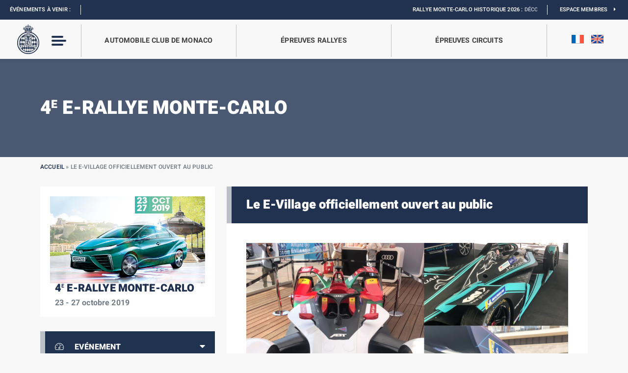

--- FILE ---
content_type: text/html; charset=UTF-8
request_url: https://acm.mc/le-e-village-officiellement-ouvert-au-public/
body_size: 21658
content:
<!DOCTYPE html>
<!-- AWS FF -->
<html>
<head>
	<meta content="text/html; charset=UTF-8" name="Content-Type" />
	<meta content="width=device-width, initial-scale=1, maximum-scale=1, user-scalable=no" name="viewport">

		<meta name="twitter:image" content="https://acm.mc/wp-content/uploads/2019/05/Image-1-8_web-1024x763.jpg" class="yoast-seo-meta-tag" />

	<title>Le E-Village officiellement ouvert au public - Automobile Club de Monaco</title>
<link data-rocket-preload as="style" href="https://fonts.googleapis.com/css2?family=Heebo%3Awght%40100%3B200%3B300%3B400%3B500%3B600%3B700%3B800%3B900&#038;display=swap" rel="preload">
<style type="text/css">@font-face {font-family:Heebo;font-style:normal;font-weight:100;src:url(/cf-fonts/v/heebo/5.0.16/latin/wght/normal.woff2);unicode-range:U+0000-00FF,U+0131,U+0152-0153,U+02BB-02BC,U+02C6,U+02DA,U+02DC,U+0304,U+0308,U+0329,U+2000-206F,U+2074,U+20AC,U+2122,U+2191,U+2193,U+2212,U+2215,U+FEFF,U+FFFD;font-display:swap;}@font-face {font-family:Heebo;font-style:normal;font-weight:100;src:url(/cf-fonts/v/heebo/5.0.16/hebrew/wght/normal.woff2);unicode-range:U+0590-05FF,U+200C-2010,U+20AA,U+25CC,U+FB1D-FB4F;font-display:swap;}@font-face {font-family:Heebo;font-style:normal;font-weight:200;src:url(/cf-fonts/v/heebo/5.0.16/hebrew/wght/normal.woff2);unicode-range:U+0590-05FF,U+200C-2010,U+20AA,U+25CC,U+FB1D-FB4F;font-display:swap;}@font-face {font-family:Heebo;font-style:normal;font-weight:200;src:url(/cf-fonts/v/heebo/5.0.16/latin/wght/normal.woff2);unicode-range:U+0000-00FF,U+0131,U+0152-0153,U+02BB-02BC,U+02C6,U+02DA,U+02DC,U+0304,U+0308,U+0329,U+2000-206F,U+2074,U+20AC,U+2122,U+2191,U+2193,U+2212,U+2215,U+FEFF,U+FFFD;font-display:swap;}@font-face {font-family:Heebo;font-style:normal;font-weight:300;src:url(/cf-fonts/v/heebo/5.0.16/latin/wght/normal.woff2);unicode-range:U+0000-00FF,U+0131,U+0152-0153,U+02BB-02BC,U+02C6,U+02DA,U+02DC,U+0304,U+0308,U+0329,U+2000-206F,U+2074,U+20AC,U+2122,U+2191,U+2193,U+2212,U+2215,U+FEFF,U+FFFD;font-display:swap;}@font-face {font-family:Heebo;font-style:normal;font-weight:300;src:url(/cf-fonts/v/heebo/5.0.16/hebrew/wght/normal.woff2);unicode-range:U+0590-05FF,U+200C-2010,U+20AA,U+25CC,U+FB1D-FB4F;font-display:swap;}@font-face {font-family:Heebo;font-style:normal;font-weight:400;src:url(/cf-fonts/v/heebo/5.0.16/latin/wght/normal.woff2);unicode-range:U+0000-00FF,U+0131,U+0152-0153,U+02BB-02BC,U+02C6,U+02DA,U+02DC,U+0304,U+0308,U+0329,U+2000-206F,U+2074,U+20AC,U+2122,U+2191,U+2193,U+2212,U+2215,U+FEFF,U+FFFD;font-display:swap;}@font-face {font-family:Heebo;font-style:normal;font-weight:400;src:url(/cf-fonts/v/heebo/5.0.16/hebrew/wght/normal.woff2);unicode-range:U+0590-05FF,U+200C-2010,U+20AA,U+25CC,U+FB1D-FB4F;font-display:swap;}@font-face {font-family:Heebo;font-style:normal;font-weight:500;src:url(/cf-fonts/v/heebo/5.0.16/latin/wght/normal.woff2);unicode-range:U+0000-00FF,U+0131,U+0152-0153,U+02BB-02BC,U+02C6,U+02DA,U+02DC,U+0304,U+0308,U+0329,U+2000-206F,U+2074,U+20AC,U+2122,U+2191,U+2193,U+2212,U+2215,U+FEFF,U+FFFD;font-display:swap;}@font-face {font-family:Heebo;font-style:normal;font-weight:500;src:url(/cf-fonts/v/heebo/5.0.16/hebrew/wght/normal.woff2);unicode-range:U+0590-05FF,U+200C-2010,U+20AA,U+25CC,U+FB1D-FB4F;font-display:swap;}@font-face {font-family:Heebo;font-style:normal;font-weight:600;src:url(/cf-fonts/v/heebo/5.0.16/hebrew/wght/normal.woff2);unicode-range:U+0590-05FF,U+200C-2010,U+20AA,U+25CC,U+FB1D-FB4F;font-display:swap;}@font-face {font-family:Heebo;font-style:normal;font-weight:600;src:url(/cf-fonts/v/heebo/5.0.16/latin/wght/normal.woff2);unicode-range:U+0000-00FF,U+0131,U+0152-0153,U+02BB-02BC,U+02C6,U+02DA,U+02DC,U+0304,U+0308,U+0329,U+2000-206F,U+2074,U+20AC,U+2122,U+2191,U+2193,U+2212,U+2215,U+FEFF,U+FFFD;font-display:swap;}@font-face {font-family:Heebo;font-style:normal;font-weight:700;src:url(/cf-fonts/v/heebo/5.0.16/latin/wght/normal.woff2);unicode-range:U+0000-00FF,U+0131,U+0152-0153,U+02BB-02BC,U+02C6,U+02DA,U+02DC,U+0304,U+0308,U+0329,U+2000-206F,U+2074,U+20AC,U+2122,U+2191,U+2193,U+2212,U+2215,U+FEFF,U+FFFD;font-display:swap;}@font-face {font-family:Heebo;font-style:normal;font-weight:700;src:url(/cf-fonts/v/heebo/5.0.16/hebrew/wght/normal.woff2);unicode-range:U+0590-05FF,U+200C-2010,U+20AA,U+25CC,U+FB1D-FB4F;font-display:swap;}@font-face {font-family:Heebo;font-style:normal;font-weight:800;src:url(/cf-fonts/v/heebo/5.0.16/latin/wght/normal.woff2);unicode-range:U+0000-00FF,U+0131,U+0152-0153,U+02BB-02BC,U+02C6,U+02DA,U+02DC,U+0304,U+0308,U+0329,U+2000-206F,U+2074,U+20AC,U+2122,U+2191,U+2193,U+2212,U+2215,U+FEFF,U+FFFD;font-display:swap;}@font-face {font-family:Heebo;font-style:normal;font-weight:800;src:url(/cf-fonts/v/heebo/5.0.16/hebrew/wght/normal.woff2);unicode-range:U+0590-05FF,U+200C-2010,U+20AA,U+25CC,U+FB1D-FB4F;font-display:swap;}@font-face {font-family:Heebo;font-style:normal;font-weight:900;src:url(/cf-fonts/v/heebo/5.0.16/latin/wght/normal.woff2);unicode-range:U+0000-00FF,U+0131,U+0152-0153,U+02BB-02BC,U+02C6,U+02DA,U+02DC,U+0304,U+0308,U+0329,U+2000-206F,U+2074,U+20AC,U+2122,U+2191,U+2193,U+2212,U+2215,U+FEFF,U+FFFD;font-display:swap;}@font-face {font-family:Heebo;font-style:normal;font-weight:900;src:url(/cf-fonts/v/heebo/5.0.16/hebrew/wght/normal.woff2);unicode-range:U+0590-05FF,U+200C-2010,U+20AA,U+25CC,U+FB1D-FB4F;font-display:swap;}</style>
<noscript><link rel="stylesheet" href="https://fonts.googleapis.com/css2?family=Heebo%3Awght%40100%3B200%3B300%3B400%3B500%3B600%3B700%3B800%3B900&#038;display=swap"></noscript>

	<link rel="profile" href="https://gmpg.org/xfn/11">
	<link rel="pingback" href="https://acm.mc/xmlrpc.php">

	<meta name='robots' content='index, follow, max-image-preview:large, max-snippet:-1, max-video-preview:-1' />
	<style>img:is([sizes="auto" i], [sizes^="auto," i]) { contain-intrinsic-size: 3000px 1500px }</style>
	
	<!-- This site is optimized with the Yoast SEO plugin v26.4 - https://yoast.com/wordpress/plugins/seo/ -->
	<link rel="canonical" href="https://acm.mc/le-e-village-officiellement-ouvert-au-public/" />
	<meta property="og:locale" content="fr_FR" />
	<meta property="og:type" content="article" />
	<meta property="og:title" content="Le E-Village officiellement ouvert au public - Automobile Club de Monaco" />
	<meta property="og:description" content="Il était 16 heures vendredi lorsque le E-Village et ses nombreuses activités ont ouvert au public. Il sera accessible jusqu’à ce soir 21 heures et demain de 7h à 21h. Située sur le Quai Antoine 1er, cette attraction propose aux visiteurs un véritable bond vers le futur. Le tout gratuitement ! Plongez-vous dans l’univers des [&hellip;]" />
	<meta property="og:url" content="https://acm.mc/le-e-village-officiellement-ouvert-au-public/" />
	<meta property="og:site_name" content="Automobile Club de Monaco" />
	<meta property="article:publisher" content="https://www.facebook.com/automobileclubmonacoMC" />
	<meta property="article:published_time" content="2019-05-09T22:00:00+00:00" />
	<meta property="article:modified_time" content="2023-03-14T11:11:32+00:00" />
	<meta property="og:image" content="https://acm.mc/wp-content/uploads/2019/05/Image-1-8_web.jpg" />
	<meta property="og:image:width" content="1080" />
	<meta property="og:image:height" content="805" />
	<meta property="og:image:type" content="image/jpeg" />
	<meta name="author" content="federallmonaco" />
	<meta name="twitter:card" content="summary_large_image" />
	<meta name="twitter:creator" content="@ACM_Media" />
	<meta name="twitter:site" content="@ACM_Media" />
	<meta name="twitter:label1" content="Écrit par" />
	<meta name="twitter:data1" content="federallmonaco" />
	<meta name="twitter:label2" content="Durée de lecture estimée" />
	<meta name="twitter:data2" content="1 minute" />
	<script type="application/ld+json" class="yoast-schema-graph">{"@context":"https://schema.org","@graph":[{"@type":"WebPage","@id":"https://acm.mc/le-e-village-officiellement-ouvert-au-public/","url":"https://acm.mc/le-e-village-officiellement-ouvert-au-public/","name":"Le E-Village officiellement ouvert au public - Automobile Club de Monaco","isPartOf":{"@id":"https://acm.mc/#website"},"primaryImageOfPage":{"@id":"https://acm.mc/le-e-village-officiellement-ouvert-au-public/#primaryimage"},"image":{"@id":"https://acm.mc/le-e-village-officiellement-ouvert-au-public/#primaryimage"},"thumbnailUrl":"https://acm.mc/wp-content/uploads/2019/05/Image-1-8_web.jpg","datePublished":"2019-05-09T22:00:00+00:00","dateModified":"2023-03-14T11:11:32+00:00","author":{"@id":"https://acm.mc/#/schema/person/d22f16dce3354bb9c1f870d29ffa9fc0"},"breadcrumb":{"@id":"https://acm.mc/le-e-village-officiellement-ouvert-au-public/#breadcrumb"},"inLanguage":"fr-FR","potentialAction":[{"@type":"ReadAction","target":["https://acm.mc/le-e-village-officiellement-ouvert-au-public/"]}]},{"@type":"ImageObject","inLanguage":"fr-FR","@id":"https://acm.mc/le-e-village-officiellement-ouvert-au-public/#primaryimage","url":"https://acm.mc/wp-content/uploads/2019/05/Image-1-8_web.jpg","contentUrl":"https://acm.mc/wp-content/uploads/2019/05/Image-1-8_web.jpg","width":1080,"height":805},{"@type":"BreadcrumbList","@id":"https://acm.mc/le-e-village-officiellement-ouvert-au-public/#breadcrumb","itemListElement":[{"@type":"ListItem","position":1,"name":"Accueil","item":"https://acm.mc/"},{"@type":"ListItem","position":2,"name":"Le E-Village officiellement ouvert au public"}]},{"@type":"WebSite","@id":"https://acm.mc/#website","url":"https://acm.mc/","name":"Automobile Club de Monaco","description":"Un site utilisant WordPress","potentialAction":[{"@type":"SearchAction","target":{"@type":"EntryPoint","urlTemplate":"https://acm.mc/?s={search_term_string}"},"query-input":{"@type":"PropertyValueSpecification","valueRequired":true,"valueName":"search_term_string"}}],"inLanguage":"fr-FR"},{"@type":"Person","@id":"https://acm.mc/#/schema/person/d22f16dce3354bb9c1f870d29ffa9fc0","name":"federallmonaco","image":{"@type":"ImageObject","inLanguage":"fr-FR","@id":"https://acm.mc/#/schema/person/image/","url":"https://secure.gravatar.com/avatar/fbb5a9d1324e32e5e4969aa74a6cf9b0bb180888e45de0ef945ce62ef3028d00?s=96&d=mm&r=g","contentUrl":"https://secure.gravatar.com/avatar/fbb5a9d1324e32e5e4969aa74a6cf9b0bb180888e45de0ef945ce62ef3028d00?s=96&d=mm&r=g","caption":"federallmonaco"},"sameAs":["https://acm.mc"],"url":"https://acm.mc/author/federallmonaco/"}]}</script>
	<!-- / Yoast SEO plugin. -->


<link rel='dns-prefetch' href='//code.jquery.com' />
<link rel='dns-prefetch' href='//cdn.jsdelivr.net' />
<link rel='dns-prefetch' href='//www.youtube.com' />
<link rel='dns-prefetch' href='//maps.googleapis.com' />
<link rel='dns-prefetch' href='//cdnjs.cloudflare.com' />
<link rel='dns-prefetch' href='//polyfill.io' />
<link rel='dns-prefetch' href='//maxcdn.bootstrapcdn.com' />
<link rel='dns-prefetch' href='//fonts.googleapis.com' />

<style id='wp-emoji-styles-inline-css' type='text/css'>

	img.wp-smiley, img.emoji {
		display: inline !important;
		border: none !important;
		box-shadow: none !important;
		height: 1em !important;
		width: 1em !important;
		margin: 0 0.07em !important;
		vertical-align: -0.1em !important;
		background: none !important;
		padding: 0 !important;
	}
</style>
<link rel='stylesheet' id='wp-block-library-css' href='https://acm.mc/wp-includes/css/dist/block-library/style.min.css' type='text/css' media='all' />
<style id='classic-theme-styles-inline-css' type='text/css'>
/*! This file is auto-generated */
.wp-block-button__link{color:#fff;background-color:#32373c;border-radius:9999px;box-shadow:none;text-decoration:none;padding:calc(.667em + 2px) calc(1.333em + 2px);font-size:1.125em}.wp-block-file__button{background:#32373c;color:#fff;text-decoration:none}
</style>
<style id='filebird-block-filebird-gallery-style-inline-css' type='text/css'>
ul.filebird-block-filebird-gallery{margin:auto!important;padding:0!important;width:100%}ul.filebird-block-filebird-gallery.layout-grid{display:grid;grid-gap:20px;align-items:stretch;grid-template-columns:repeat(var(--columns),1fr);justify-items:stretch}ul.filebird-block-filebird-gallery.layout-grid li img{border:1px solid #ccc;box-shadow:2px 2px 6px 0 rgba(0,0,0,.3);height:100%;max-width:100%;-o-object-fit:cover;object-fit:cover;width:100%}ul.filebird-block-filebird-gallery.layout-masonry{-moz-column-count:var(--columns);-moz-column-gap:var(--space);column-gap:var(--space);-moz-column-width:var(--min-width);columns:var(--min-width) var(--columns);display:block;overflow:auto}ul.filebird-block-filebird-gallery.layout-masonry li{margin-bottom:var(--space)}ul.filebird-block-filebird-gallery li{list-style:none}ul.filebird-block-filebird-gallery li figure{height:100%;margin:0;padding:0;position:relative;width:100%}ul.filebird-block-filebird-gallery li figure figcaption{background:linear-gradient(0deg,rgba(0,0,0,.7),rgba(0,0,0,.3) 70%,transparent);bottom:0;box-sizing:border-box;color:#fff;font-size:.8em;margin:0;max-height:100%;overflow:auto;padding:3em .77em .7em;position:absolute;text-align:center;width:100%;z-index:2}ul.filebird-block-filebird-gallery li figure figcaption a{color:inherit}

</style>
<style id='global-styles-inline-css' type='text/css'>
:root{--wp--preset--aspect-ratio--square: 1;--wp--preset--aspect-ratio--4-3: 4/3;--wp--preset--aspect-ratio--3-4: 3/4;--wp--preset--aspect-ratio--3-2: 3/2;--wp--preset--aspect-ratio--2-3: 2/3;--wp--preset--aspect-ratio--16-9: 16/9;--wp--preset--aspect-ratio--9-16: 9/16;--wp--preset--color--black: #000000;--wp--preset--color--cyan-bluish-gray: #abb8c3;--wp--preset--color--white: #ffffff;--wp--preset--color--pale-pink: #f78da7;--wp--preset--color--vivid-red: #cf2e2e;--wp--preset--color--luminous-vivid-orange: #ff6900;--wp--preset--color--luminous-vivid-amber: #fcb900;--wp--preset--color--light-green-cyan: #7bdcb5;--wp--preset--color--vivid-green-cyan: #00d084;--wp--preset--color--pale-cyan-blue: #8ed1fc;--wp--preset--color--vivid-cyan-blue: #0693e3;--wp--preset--color--vivid-purple: #9b51e0;--wp--preset--gradient--vivid-cyan-blue-to-vivid-purple: linear-gradient(135deg,rgba(6,147,227,1) 0%,rgb(155,81,224) 100%);--wp--preset--gradient--light-green-cyan-to-vivid-green-cyan: linear-gradient(135deg,rgb(122,220,180) 0%,rgb(0,208,130) 100%);--wp--preset--gradient--luminous-vivid-amber-to-luminous-vivid-orange: linear-gradient(135deg,rgba(252,185,0,1) 0%,rgba(255,105,0,1) 100%);--wp--preset--gradient--luminous-vivid-orange-to-vivid-red: linear-gradient(135deg,rgba(255,105,0,1) 0%,rgb(207,46,46) 100%);--wp--preset--gradient--very-light-gray-to-cyan-bluish-gray: linear-gradient(135deg,rgb(238,238,238) 0%,rgb(169,184,195) 100%);--wp--preset--gradient--cool-to-warm-spectrum: linear-gradient(135deg,rgb(74,234,220) 0%,rgb(151,120,209) 20%,rgb(207,42,186) 40%,rgb(238,44,130) 60%,rgb(251,105,98) 80%,rgb(254,248,76) 100%);--wp--preset--gradient--blush-light-purple: linear-gradient(135deg,rgb(255,206,236) 0%,rgb(152,150,240) 100%);--wp--preset--gradient--blush-bordeaux: linear-gradient(135deg,rgb(254,205,165) 0%,rgb(254,45,45) 50%,rgb(107,0,62) 100%);--wp--preset--gradient--luminous-dusk: linear-gradient(135deg,rgb(255,203,112) 0%,rgb(199,81,192) 50%,rgb(65,88,208) 100%);--wp--preset--gradient--pale-ocean: linear-gradient(135deg,rgb(255,245,203) 0%,rgb(182,227,212) 50%,rgb(51,167,181) 100%);--wp--preset--gradient--electric-grass: linear-gradient(135deg,rgb(202,248,128) 0%,rgb(113,206,126) 100%);--wp--preset--gradient--midnight: linear-gradient(135deg,rgb(2,3,129) 0%,rgb(40,116,252) 100%);--wp--preset--font-size--small: 13px;--wp--preset--font-size--medium: 20px;--wp--preset--font-size--large: 36px;--wp--preset--font-size--x-large: 42px;--wp--preset--spacing--20: 0.44rem;--wp--preset--spacing--30: 0.67rem;--wp--preset--spacing--40: 1rem;--wp--preset--spacing--50: 1.5rem;--wp--preset--spacing--60: 2.25rem;--wp--preset--spacing--70: 3.38rem;--wp--preset--spacing--80: 5.06rem;--wp--preset--shadow--natural: 6px 6px 9px rgba(0, 0, 0, 0.2);--wp--preset--shadow--deep: 12px 12px 50px rgba(0, 0, 0, 0.4);--wp--preset--shadow--sharp: 6px 6px 0px rgba(0, 0, 0, 0.2);--wp--preset--shadow--outlined: 6px 6px 0px -3px rgba(255, 255, 255, 1), 6px 6px rgba(0, 0, 0, 1);--wp--preset--shadow--crisp: 6px 6px 0px rgba(0, 0, 0, 1);}:where(.is-layout-flex){gap: 0.5em;}:where(.is-layout-grid){gap: 0.5em;}body .is-layout-flex{display: flex;}.is-layout-flex{flex-wrap: wrap;align-items: center;}.is-layout-flex > :is(*, div){margin: 0;}body .is-layout-grid{display: grid;}.is-layout-grid > :is(*, div){margin: 0;}:where(.wp-block-columns.is-layout-flex){gap: 2em;}:where(.wp-block-columns.is-layout-grid){gap: 2em;}:where(.wp-block-post-template.is-layout-flex){gap: 1.25em;}:where(.wp-block-post-template.is-layout-grid){gap: 1.25em;}.has-black-color{color: var(--wp--preset--color--black) !important;}.has-cyan-bluish-gray-color{color: var(--wp--preset--color--cyan-bluish-gray) !important;}.has-white-color{color: var(--wp--preset--color--white) !important;}.has-pale-pink-color{color: var(--wp--preset--color--pale-pink) !important;}.has-vivid-red-color{color: var(--wp--preset--color--vivid-red) !important;}.has-luminous-vivid-orange-color{color: var(--wp--preset--color--luminous-vivid-orange) !important;}.has-luminous-vivid-amber-color{color: var(--wp--preset--color--luminous-vivid-amber) !important;}.has-light-green-cyan-color{color: var(--wp--preset--color--light-green-cyan) !important;}.has-vivid-green-cyan-color{color: var(--wp--preset--color--vivid-green-cyan) !important;}.has-pale-cyan-blue-color{color: var(--wp--preset--color--pale-cyan-blue) !important;}.has-vivid-cyan-blue-color{color: var(--wp--preset--color--vivid-cyan-blue) !important;}.has-vivid-purple-color{color: var(--wp--preset--color--vivid-purple) !important;}.has-black-background-color{background-color: var(--wp--preset--color--black) !important;}.has-cyan-bluish-gray-background-color{background-color: var(--wp--preset--color--cyan-bluish-gray) !important;}.has-white-background-color{background-color: var(--wp--preset--color--white) !important;}.has-pale-pink-background-color{background-color: var(--wp--preset--color--pale-pink) !important;}.has-vivid-red-background-color{background-color: var(--wp--preset--color--vivid-red) !important;}.has-luminous-vivid-orange-background-color{background-color: var(--wp--preset--color--luminous-vivid-orange) !important;}.has-luminous-vivid-amber-background-color{background-color: var(--wp--preset--color--luminous-vivid-amber) !important;}.has-light-green-cyan-background-color{background-color: var(--wp--preset--color--light-green-cyan) !important;}.has-vivid-green-cyan-background-color{background-color: var(--wp--preset--color--vivid-green-cyan) !important;}.has-pale-cyan-blue-background-color{background-color: var(--wp--preset--color--pale-cyan-blue) !important;}.has-vivid-cyan-blue-background-color{background-color: var(--wp--preset--color--vivid-cyan-blue) !important;}.has-vivid-purple-background-color{background-color: var(--wp--preset--color--vivid-purple) !important;}.has-black-border-color{border-color: var(--wp--preset--color--black) !important;}.has-cyan-bluish-gray-border-color{border-color: var(--wp--preset--color--cyan-bluish-gray) !important;}.has-white-border-color{border-color: var(--wp--preset--color--white) !important;}.has-pale-pink-border-color{border-color: var(--wp--preset--color--pale-pink) !important;}.has-vivid-red-border-color{border-color: var(--wp--preset--color--vivid-red) !important;}.has-luminous-vivid-orange-border-color{border-color: var(--wp--preset--color--luminous-vivid-orange) !important;}.has-luminous-vivid-amber-border-color{border-color: var(--wp--preset--color--luminous-vivid-amber) !important;}.has-light-green-cyan-border-color{border-color: var(--wp--preset--color--light-green-cyan) !important;}.has-vivid-green-cyan-border-color{border-color: var(--wp--preset--color--vivid-green-cyan) !important;}.has-pale-cyan-blue-border-color{border-color: var(--wp--preset--color--pale-cyan-blue) !important;}.has-vivid-cyan-blue-border-color{border-color: var(--wp--preset--color--vivid-cyan-blue) !important;}.has-vivid-purple-border-color{border-color: var(--wp--preset--color--vivid-purple) !important;}.has-vivid-cyan-blue-to-vivid-purple-gradient-background{background: var(--wp--preset--gradient--vivid-cyan-blue-to-vivid-purple) !important;}.has-light-green-cyan-to-vivid-green-cyan-gradient-background{background: var(--wp--preset--gradient--light-green-cyan-to-vivid-green-cyan) !important;}.has-luminous-vivid-amber-to-luminous-vivid-orange-gradient-background{background: var(--wp--preset--gradient--luminous-vivid-amber-to-luminous-vivid-orange) !important;}.has-luminous-vivid-orange-to-vivid-red-gradient-background{background: var(--wp--preset--gradient--luminous-vivid-orange-to-vivid-red) !important;}.has-very-light-gray-to-cyan-bluish-gray-gradient-background{background: var(--wp--preset--gradient--very-light-gray-to-cyan-bluish-gray) !important;}.has-cool-to-warm-spectrum-gradient-background{background: var(--wp--preset--gradient--cool-to-warm-spectrum) !important;}.has-blush-light-purple-gradient-background{background: var(--wp--preset--gradient--blush-light-purple) !important;}.has-blush-bordeaux-gradient-background{background: var(--wp--preset--gradient--blush-bordeaux) !important;}.has-luminous-dusk-gradient-background{background: var(--wp--preset--gradient--luminous-dusk) !important;}.has-pale-ocean-gradient-background{background: var(--wp--preset--gradient--pale-ocean) !important;}.has-electric-grass-gradient-background{background: var(--wp--preset--gradient--electric-grass) !important;}.has-midnight-gradient-background{background: var(--wp--preset--gradient--midnight) !important;}.has-small-font-size{font-size: var(--wp--preset--font-size--small) !important;}.has-medium-font-size{font-size: var(--wp--preset--font-size--medium) !important;}.has-large-font-size{font-size: var(--wp--preset--font-size--large) !important;}.has-x-large-font-size{font-size: var(--wp--preset--font-size--x-large) !important;}
:where(.wp-block-post-template.is-layout-flex){gap: 1.25em;}:where(.wp-block-post-template.is-layout-grid){gap: 1.25em;}
:where(.wp-block-columns.is-layout-flex){gap: 2em;}:where(.wp-block-columns.is-layout-grid){gap: 2em;}
:root :where(.wp-block-pullquote){font-size: 1.5em;line-height: 1.6;}
</style>
<link rel='stylesheet' id='ctf_styles-css' href='https://acm.mc/wp-content/plugins/custom-twitter-feeds/css/ctf-styles.min.css?ver=2.3.1' type='text/css' media='all' />
<link rel='stylesheet' id='cff-css' href='https://acm.mc/wp-content/cache/background-css/1/acm.mc/wp-content/plugins/custom-facebook-feed/assets/css/cff-style.min.css?ver=4.3.4&wpr_t=1764010001' type='text/css' media='all' />
<link rel='stylesheet' id='sb-font-awesome-css' href='https://maxcdn.bootstrapcdn.com/font-awesome/4.7.0/css/font-awesome.min.css' type='text/css' media='all' />
<link rel='stylesheet' id='bootstrap-css-css' href='https://cdn.jsdelivr.net/npm/bootstrap@5.1.0/dist/css/bootstrap.min.css' type='text/css' media='all' />
<link rel='stylesheet' id='style-css' href='https://acm.mc/wp-content/themes/acm-2025/style.css' type='text/css' media='all' />
<link rel='stylesheet' id='reset-min-css' href='https://acm.mc/wp-content/themes/acm-2025/assets/css/reset.min.css' type='text/css' media='all' />
<link rel='stylesheet' id='style-custom-css' href='https://acm.mc/wp-content/themes/acm-2025/assets/css/style.css?ver=1746778389' type='text/css' media='all' />
<link rel='stylesheet' id='style-custom-2025-css' href='https://acm.mc/wp-content/themes/acm-2025/assets/css/style-2025.css?ver=1762769763' type='text/css' media='all' />
<link rel='stylesheet' id='quiz-css' href='https://acm.mc/wp-content/themes/acm-2025/assets/css/quiz.css' type='text/css' media='all' />
<link rel='stylesheet' id='racefeed-css' href='https://acm.mc/wp-content/cache/background-css/1/acm.mc/wp-content/themes/acm-2025/assets/css/racefeed.css?wpr_t=1764010001' type='text/css' media='all' />
<link rel='stylesheet' id='slick-css-css' href='https://acm.mc/wp-content/themes/acm-2025/assets/slick/slick.css' type='text/css' media='all' />
<link rel='stylesheet' id='slick-theme-css-css' href='https://acm.mc/wp-content/cache/background-css/1/acm.mc/wp-content/themes/acm-2025/assets/slick/slick-theme.css?wpr_t=1764010001' type='text/css' media='all' />
<link rel='stylesheet' id='fancybox-css-css' href='https://cdn.jsdelivr.net/npm/@fancyapps/ui@4.0/dist/fancybox.css' type='text/css' media='all' />
<link rel='stylesheet' id='fontawesome-css' href='https://acm.mc/wp-content/themes/acm-2025/assets/fontawesome/css/all.css' type='text/css' media='all' />

<link rel='stylesheet' id='tablepress-default-css' href='https://acm.mc/wp-content/plugins/tablepress/css/build/default.css?ver=3.2.5' type='text/css' media='all' />
<link rel='stylesheet' id='sib-front-css-css' href='https://acm.mc/wp-content/cache/background-css/1/acm.mc/wp-content/plugins/mailin/css/mailin-front.css?wpr_t=1764010001' type='text/css' media='all' />
<script type="text/javascript" id="wpml-cookie-js-extra">
/* <![CDATA[ */
var wpml_cookies = {"wp-wpml_current_language":{"value":"fr","expires":1,"path":"\/"}};
var wpml_cookies = {"wp-wpml_current_language":{"value":"fr","expires":1,"path":"\/"}};
/* ]]> */
</script>
<script type="text/javascript" src="https://acm.mc/wp-content/plugins/sitepress-multilingual-cms/res/js/cookies/language-cookie.js?ver=485900" id="wpml-cookie-js" defer="defer" data-wp-strategy="defer"></script>
<script type="text/javascript" src="https://acm.mc/wp-includes/js/jquery/jquery.min.js?ver=3.7.1" id="jquery-core-js"></script>
<script type="text/javascript" src="https://acm.mc/wp-includes/js/jquery/jquery-migrate.min.js?ver=3.4.1" id="jquery-migrate-js"></script>
<script type="text/javascript" src="https://code.jquery.com/jquery-3.6.0.min.js" id="jquery-latest-js"></script>
<script type="text/javascript" src="https://cdn.jsdelivr.net/npm/popper.js@1.16.1/dist/umd/popper.min.js" id="Popper-js"></script>
<script type="text/javascript" src="https://cdn.jsdelivr.net/npm/bootstrap@5.1.0/dist/js/bootstrap.min.js" id="Bootstrap-js"></script>
<script type="text/javascript" src="https://www.youtube.com/iframe_api" id="youtube-js"></script>
<script type="text/javascript" src="https://maps.googleapis.com/maps/api/js?key=AIzaSyDgyV8rrT_bwIl1d2QgwPNQ7mdiT8k_JpM" id="gmap-js"></script>
<script type="text/javascript" src="https://acm.mc/wp-content/themes/acm-2025/assets/slick/slick.js" id="slick-js-js"></script>
<script type="text/javascript" src="https://cdn.jsdelivr.net/npm/@fancyapps/ui@4.0/dist/fancybox.umd.js" id="fancybox-js-js"></script>
<script type="text/javascript" src="https://cdnjs.cloudflare.com/ajax/libs/jquery.downCount/1.0.0/jquery.downCount.js" id="downCount-js"></script>
<script type="text/javascript" src="https://cdnjs.cloudflare.com/polyfill/v3/polyfill.min.js?features=default" id="polyfill-js"></script>
<script type="text/javascript" id="sib-front-js-js-extra">
/* <![CDATA[ */
var sibErrMsg = {"invalidMail":"Veuillez entrer une adresse e-mail valide.","requiredField":"Veuillez compl\u00e9ter les champs obligatoires.","invalidDateFormat":"Veuillez entrer une date valide.","invalidSMSFormat":"Veuillez entrer une num\u00e9ro de t\u00e9l\u00e9phone valide."};
var ajax_sib_front_object = {"ajax_url":"https:\/\/acm.mc\/wp-admin\/admin-ajax.php","ajax_nonce":"0dc0986c4c","flag_url":"https:\/\/acm.mc\/wp-content\/plugins\/mailin\/img\/flags\/"};
/* ]]> */
</script>
<script type="text/javascript" src="https://acm.mc/wp-content/plugins/mailin/js/mailin-front.js?ver=1761908070" id="sib-front-js-js"></script>
<link rel="https://api.w.org/" href="https://acm.mc/wp-json/" /><link rel="alternate" title="JSON" type="application/json" href="https://acm.mc/wp-json/wp/v2/posts/10580817" /><link rel="EditURI" type="application/rsd+xml" title="RSD" href="https://acm.mc/xmlrpc.php?rsd" />
<link rel='shortlink' href='https://acm.mc/?p=10580817' />
<link rel="alternate" title="oEmbed (JSON)" type="application/json+oembed" href="https://acm.mc/wp-json/oembed/1.0/embed?url=https%3A%2F%2Facm.mc%2Fle-e-village-officiellement-ouvert-au-public%2F" />
<link rel="alternate" title="oEmbed (XML)" type="text/xml+oembed" href="https://acm.mc/wp-json/oembed/1.0/embed?url=https%3A%2F%2Facm.mc%2Fle-e-village-officiellement-ouvert-au-public%2F&#038;format=xml" />
<link rel="icon" href="https://acm.mc/wp-content/uploads/2022/05/cropped-logo-acm-web-favicon-1-32x32.png" sizes="32x32" />
<link rel="icon" href="https://acm.mc/wp-content/uploads/2022/05/cropped-logo-acm-web-favicon-1-192x192.png" sizes="192x192" />
<link rel="apple-touch-icon" href="https://acm.mc/wp-content/uploads/2022/05/cropped-logo-acm-web-favicon-1-180x180.png" />
<meta name="msapplication-TileImage" content="https://acm.mc/wp-content/uploads/2022/05/cropped-logo-acm-web-favicon-1-270x270.png" />
<noscript><style id="rocket-lazyload-nojs-css">.rll-youtube-player, [data-lazy-src]{display:none !important;}</style></noscript>    <script>var ajaxurl = "https://acm.mc/wp-admin/admin-ajax.php";</script>

	<meta name="google-site-verification" content="s6OfMiQaIlj8sV8AYSeh1esNeh0ntX8C_XuGUWMXumw" />
	<!-- Google Tag Manager -->
	<script>(function(w,d,s,l,i){w[l]=w[l]||[];w[l].push({'gtm.start':
	new Date().getTime(),event:'gtm.js'});var f=d.getElementsByTagName(s)[0],
	j=d.createElement(s),dl=l!='dataLayer'?'&l='+l:'';j.async=true;j.src=
	'https://www.googletagmanager.com/gtm.js?id='+i+dl;f.parentNode.insertBefore(j,f);
	})(window,document,'script','dataLayer','GTM-PV63T58');</script>

<style id="wpr-lazyload-bg-container"></style><style id="wpr-lazyload-bg-exclusion"></style>
<noscript>
<style id="wpr-lazyload-bg-nostyle">#cff .cff-author-img{--wpr-bg-1e8dd6d4-4ded-4d3c-be81-e757cbb7490d: url('https://acm.mc/wp-content/plugins/custom-facebook-feed/assets/img/cff-avatar.png');}#cff .cff-author.cff-no-author-info .cff-author-img{--wpr-bg-5cf9d11b-9640-49fb-962e-b32d020308aa: url('https://acm.mc/wp-content/plugins/custom-facebook-feed/assets/img/cff-avatar.png');}.overlay-blue .pattern{--wpr-bg-21f37ed3-2703-41d3-83e2-bd5eaea04acd: url('https://acm.mc/wp-content/themes/acm-2025/assets/img/pattern-acm.jpg');}.login-racefeed{--wpr-bg-9819a404-cf4e-4e64-bf55-04e79e26671a: url('https://acm.mc/wp-content/themes/acm-2025/assets/img/background-logo-acm.jpg');}.slick-loading .slick-list{--wpr-bg-c67d3def-5c46-4990-869b-4d255cb94929: url('https://acm.mc/wp-content/themes/acm-2025/assets/slick/ajax-loader.gif');}.sib-country-block .sib-toggle .sib-cflags{--wpr-bg-7f25328c-7e1a-47d5-b515-b06009ff7131: url('https://acm.mc/wp-content/plugins/mailin/img/flags/fr.png');}.sib-sms-field ul.sib-country-list li .sib-flag-box .sib-flag{--wpr-bg-638af67b-d6e4-4e26-93f0-7e93097913f7: url('https://acm.mc/wp-content/plugins/mailin/img/flags/ad.png');}</style>
</noscript>
<script type="application/javascript">const rocket_pairs = [{"selector":"#cff .cff-author-img","style":"#cff .cff-author-img{--wpr-bg-1e8dd6d4-4ded-4d3c-be81-e757cbb7490d: url('https:\/\/acm.mc\/wp-content\/plugins\/custom-facebook-feed\/assets\/img\/cff-avatar.png');}","hash":"1e8dd6d4-4ded-4d3c-be81-e757cbb7490d","url":"https:\/\/acm.mc\/wp-content\/plugins\/custom-facebook-feed\/assets\/img\/cff-avatar.png"},{"selector":"#cff .cff-author.cff-no-author-info .cff-author-img","style":"#cff .cff-author.cff-no-author-info .cff-author-img{--wpr-bg-5cf9d11b-9640-49fb-962e-b32d020308aa: url('https:\/\/acm.mc\/wp-content\/plugins\/custom-facebook-feed\/assets\/img\/cff-avatar.png');}","hash":"5cf9d11b-9640-49fb-962e-b32d020308aa","url":"https:\/\/acm.mc\/wp-content\/plugins\/custom-facebook-feed\/assets\/img\/cff-avatar.png"},{"selector":".overlay-blue .pattern","style":".overlay-blue .pattern{--wpr-bg-21f37ed3-2703-41d3-83e2-bd5eaea04acd: url('https:\/\/acm.mc\/wp-content\/themes\/acm-2025\/assets\/img\/pattern-acm.jpg');}","hash":"21f37ed3-2703-41d3-83e2-bd5eaea04acd","url":"https:\/\/acm.mc\/wp-content\/themes\/acm-2025\/assets\/img\/pattern-acm.jpg"},{"selector":".login-racefeed","style":".login-racefeed{--wpr-bg-9819a404-cf4e-4e64-bf55-04e79e26671a: url('https:\/\/acm.mc\/wp-content\/themes\/acm-2025\/assets\/img\/background-logo-acm.jpg');}","hash":"9819a404-cf4e-4e64-bf55-04e79e26671a","url":"https:\/\/acm.mc\/wp-content\/themes\/acm-2025\/assets\/img\/background-logo-acm.jpg"},{"selector":".slick-loading .slick-list","style":".slick-loading .slick-list{--wpr-bg-c67d3def-5c46-4990-869b-4d255cb94929: url('https:\/\/acm.mc\/wp-content\/themes\/acm-2025\/assets\/slick\/ajax-loader.gif');}","hash":"c67d3def-5c46-4990-869b-4d255cb94929","url":"https:\/\/acm.mc\/wp-content\/themes\/acm-2025\/assets\/slick\/ajax-loader.gif"},{"selector":".sib-country-block .sib-toggle .sib-cflags","style":".sib-country-block .sib-toggle .sib-cflags{--wpr-bg-7f25328c-7e1a-47d5-b515-b06009ff7131: url('https:\/\/acm.mc\/wp-content\/plugins\/mailin\/img\/flags\/fr.png');}","hash":"7f25328c-7e1a-47d5-b515-b06009ff7131","url":"https:\/\/acm.mc\/wp-content\/plugins\/mailin\/img\/flags\/fr.png"},{"selector":".sib-sms-field ul.sib-country-list li .sib-flag-box .sib-flag","style":".sib-sms-field ul.sib-country-list li .sib-flag-box .sib-flag{--wpr-bg-638af67b-d6e4-4e26-93f0-7e93097913f7: url('https:\/\/acm.mc\/wp-content\/plugins\/mailin\/img\/flags\/ad.png');}","hash":"638af67b-d6e4-4e26-93f0-7e93097913f7","url":"https:\/\/acm.mc\/wp-content\/plugins\/mailin\/img\/flags\/ad.png"}]; const rocket_excluded_pairs = [];</script><meta name="generator" content="WP Rocket 3.20.1.2" data-wpr-features="wpr_lazyload_css_bg_img wpr_lazyload_images wpr_lazyload_iframes wpr_preload_links wpr_desktop" /></head>


<body data-rsssl=1 class="wp-singular post-template-default single single-post postid-10580817 single-format-standard wp-theme-acm-2025">

	<!-- Google Tag Manager (noscript) -->
	<noscript><iframe src="https://www.googletagmanager.com/ns.html?id=GTM-PV63T58"
	height="0" width="0" style="display:none;visibility:hidden"></iframe></noscript>
	<!-- End Google Tag Manager (noscript) -->

<header data-rocket-location-hash="a958a4e02512def1962799edcb763194">
	
	

<div data-rocket-location-hash="cc90b9b433417be7b72419eac303e516" class="header-top">
	<div data-rocket-location-hash="c8824d7cebc932a41469d8a78edd5b5f" class="zone-marquee">
		<div class="d-none d-lg-block partie-fixe">
			Événements à venir :		</div>
		<div class="partie-defilante">
			<div class="d-none d-lg-block">
				<marquee scrollamount="6">
					<p>
					<strong>Rallye Monte-Carlo Historique 2026 :</strong> <a href="https://acm.mc/ledition-2026-a-guichets-fermes/">Découvrez la liste des engagés</a>
&nbsp;
&nbsp;
ı
&nbsp;
&nbsp;
<strong>Rallye Monte-Carlo WRC 2026 : </strong><a href="https://acm.mc/epreuves/rallye-automobile-monte-carlo/evenement/presentation-de-lepreuve/">Découvrez le parcours</a>
&nbsp;
&nbsp;
ı
&nbsp;
&nbsp;
<strong>Monaco E-Prix 2026 : </strong><a href="https://acm.mc/billetterie-monaco-e-prix-2026-a-vos-agendas/">Informations Billetterie</a>
					</p>
				</marquee>
			</div>
			<div class="d-lg-none">
				<marquee scrollamount="3">
					<p>
					<strong>Rallye Monte-Carlo Historique 2026 :</strong> <a href="https://acm.mc/ledition-2026-a-guichets-fermes/">Découvrez la liste des engagés</a>
&nbsp;
&nbsp;
ı
&nbsp;
&nbsp;
<strong>Rallye Monte-Carlo WRC 2026 : </strong><a href="https://acm.mc/epreuves/rallye-automobile-monte-carlo/evenement/presentation-de-lepreuve/">Découvrez le parcours</a>
&nbsp;
&nbsp;
ı
&nbsp;
&nbsp;
<strong>Monaco E-Prix 2026 : </strong><a href="https://acm.mc/billetterie-monaco-e-prix-2026-a-vos-agendas/">Informations Billetterie</a>
					</p>
				</marquee>
			</div>
		</div>
	</div>
	<div data-rocket-location-hash="9fed1f9d0ca800a4407ab52b7ae2634c" class="acces-membres">
		<a href="https://www.club-acm.com/" target="_blank">Espace membres &nbsp;&nbsp; <i class="fas fa-caret-right"></i></a>
	</div>
</div>

<div data-rocket-location-hash="5cd5940341203f57af0c6567f22595ea" class="header-menu">
	<div data-rocket-location-hash="b3fc23520db333ef909de69b9c2d23b8" class="zone-logo-burger">
		<div class="d-xl-none icone-burger">
			<div class="bars"></div>
			<span> Menu</span>
		</div>
		<div data-rocket-location-hash="86f09022d303c268fc6da29eba2828b9" class="logo">
			<a href="https://acm.mc"><img src="data:image/svg+xml,%3Csvg%20xmlns='http://www.w3.org/2000/svg'%20viewBox='0%200%200%200'%3E%3C/svg%3E" data-lazy-src="https://acm.mc/wp-content/themes/acm-2025/assets/img/logo-acm-web.png"><noscript><img src="https://acm.mc/wp-content/themes/acm-2025/assets/img/logo-acm-web.png"></noscript></a>
		</div>
		<div class="d-none d-xl-block icone-burger">
			<div class="bars"></div>
		</div>
	</div>

	<div data-rocket-location-hash="eee5e6c33f01414fd9b1d5a0ebe6fcc0" class="d-none d-xl-block zone-menu">

				<div data-rocket-location-hash="4c850314c1812ca923703c2cce3a02a0" class="row g-0">
							<div class="col-4">
					<a data-menu="1" href="" class="d-flex align-items-center justify-content-center bt-menu">Automobile Club de Monaco</a>
				</div>
								<div class="col-4">
					<a data-menu="2" href="" class="d-flex align-items-center justify-content-center bt-menu">Épreuves Rallyes</a>
				</div>
								<div class="col-4">
					<a data-menu="3" href="" class="d-flex align-items-center justify-content-center bt-menu">Épreuves Circuits</a>
				</div>
						</div>

							<div id="menu-hover1" class="row justify-content-center row-menu-hover tpl-2025">

									<div class="col-xl-4 g-0">
						<div class="box-menu-hover">
                            <!-- <div class="zone-image "> -->
                            <div class="zone-image ">
                                <div data-bg="https://acm.mc/wp-content/uploads/2025/10/banniere-page-club-2025-1024x363.jpg" class="image bkg-cover rocket-lazyload" style=""></div>
																                                <a href="https://acm.mc/automobile-club/le-club/" class="stretched-link"></a>
                            </div>
                            <div class="content-menu-hover">
                                <div class="d-flex align-items-center titre">
                                    Le Club                                </div>
								<div class="date">
																	</div>
                                <div class="zone-cta">
                                    <a href="https://acm.mc/automobile-club/le-club/" class="cta blue">En savoir plus</a>
                                </div>
                            </div>
                            <div class="clear"></div>
						</div>
					</div>
										<div class="col-xl-4 g-0">
						<div class="box-menu-hover">
                            <!-- <div class="zone-image "> -->
                            <div class="zone-image ">
                                <div data-bg="https://acm.mc/wp-content/uploads/2023/11/DSC05911-1024x683.webp" class="image bkg-cover rocket-lazyload" style=""></div>
																                                <a href="https://acm.mc/automobile-club/le-restaurant/" class="stretched-link"></a>
                            </div>
                            <div class="content-menu-hover">
                                <div class="d-flex align-items-center titre">
                                    Restaurant « Le Club »                                </div>
								<div class="date">
																	</div>
                                <div class="zone-cta">
                                    <a href="https://acm.mc/automobile-club/le-restaurant/" class="cta blue">En savoir plus</a>
                                </div>
                            </div>
                            <div class="clear"></div>
						</div>
					</div>
										<div class="col-xl-4 g-0">
						<div class="box-menu-hover">
                            <!-- <div class="zone-image "> -->
                            <div class="zone-image ">
                                <div data-bg="https://acm.mc/wp-content/uploads/2024/01/banner-commissaires-1024x683.webp" class="image bkg-cover rocket-lazyload" style=""></div>
																                                <a href="https://acm.mc/automobile-club/le-corps-des-commissaires/" class="stretched-link"></a>
                            </div>
                            <div class="content-menu-hover">
                                <div class="d-flex align-items-center titre">
                                    Le Corps des Commissaires                                </div>
								<div class="date">
																	</div>
                                <div class="zone-cta">
                                    <a href="https://acm.mc/automobile-club/le-corps-des-commissaires/" class="cta blue">En savoir plus</a>
                                </div>
                            </div>
                            <div class="clear"></div>
						</div>
					</div>
					
			</div>
						<div id="menu-hover2" class="row justify-content-center row-menu-hover tpl-2025">

									<div class="col-xl-4 g-0">
						<div class="box-menu-hover">
                            <!-- <div class="zone-image "> -->
                            <div class="zone-image ">
                                <div data-bg="https://acm.mc/wp-content/uploads/2025/05/Visuel_WRC2026_1920x1080-1024x576.jpg" class="image bkg-cover rocket-lazyload" style=""></div>
																                                <a href="https://acm.mc/epreuves/rallye-automobile-monte-carlo/" class="stretched-link"></a>
                            </div>
                            <div class="content-menu-hover">
                                <div class="d-flex align-items-center titre">
                                    Rallye Automobile Monte-Carlo                                </div>
								<div class="date">
									22 - 25 janvier 2026								</div>
                                <div class="zone-cta">
                                    <a href="https://acm.mc/epreuves/rallye-automobile-monte-carlo/" class="cta blue">Découvrir l'épreuve</a>
                                </div>
                            </div>
                            <div class="clear"></div>
						</div>
					</div>
										<div class="col-xl-4 g-0">
						<div class="box-menu-hover">
                            <!-- <div class="zone-image "> -->
                            <div class="zone-image ">
                                <div data-bg="https://acm.mc/wp-content/uploads/2025/05/Visuel_RMCH2026_1920x1080-1024x576.jpg" class="image bkg-cover rocket-lazyload" style=""></div>
																                                <a href="https://acm.mc/epreuves/rallye-monte-carlo-historique/" class="stretched-link"></a>
                            </div>
                            <div class="content-menu-hover">
                                <div class="d-flex align-items-center titre">
                                    Rallye Monte-Carlo Historique                                </div>
								<div class="date">
									29 janvier - 07 février 2026								</div>
                                <div class="zone-cta">
                                    <a href="https://acm.mc/epreuves/rallye-monte-carlo-historique/" class="cta blue">Découvrir l'épreuve</a>
                                </div>
                            </div>
                            <div class="clear"></div>
						</div>
					</div>
										<div class="col-xl-4 g-0">
						<div class="box-menu-hover">
                            <!-- <div class="zone-image "> -->
                            <div class="zone-image ">
                                <div data-bg="https://acm.mc/wp-content/uploads/2025/05/E-RALLYE-2025_1920x1080-1024x576.jpg" class="image bkg-cover rocket-lazyload" style=""></div>
																                                <a href="https://acm.mc/epreuves/e-rallye-monte-carlo/" class="stretched-link"></a>
                            </div>
                            <div class="content-menu-hover">
                                <div class="d-flex align-items-center titre">
                                    E-Rallye Monte-Carlo                                </div>
								<div class="date">
									15 - 18 octobre 2025								</div>
                                <div class="zone-cta">
                                    <a href="https://acm.mc/epreuves/e-rallye-monte-carlo/" class="cta blue">Découvrir l'épreuve</a>
                                </div>
                            </div>
                            <div class="clear"></div>
						</div>
					</div>
					
			</div>
						<div id="menu-hover3" class="row justify-content-center row-menu-hover tpl-2025">

									<div class="col-xl-4 g-0">
						<div class="box-menu-hover">
                            <!-- <div class="zone-image img-placeholder"> -->
                            <div class="zone-image img-placeholder">
                                <div data-bg="https://acm.mc/wp-content/uploads/2025/05/IMG_2905-1024x683.jpg" class="image bkg-cover rocket-lazyload" style=""></div>
																                                <div data-rocket-location-hash="2d258910065962d7945699aaf2d5c26e" class="overlay"></div>
                                <div class="logo-epreuve">
                                    <img src="data:image/svg+xml,%3Csvg%20xmlns='http://www.w3.org/2000/svg'%20viewBox='0%200%200%200'%3E%3C/svg%3E" data-lazy-src="https://acm.mc/wp-content/uploads/2025/05/2026_F1_ETG_MONACO_Licensee_HZN_Centred_White-1024x284.png" /><noscript><img src="https://acm.mc/wp-content/uploads/2025/05/2026_F1_ETG_MONACO_Licensee_HZN_Centred_White-1024x284.png" /></noscript>
                                </div>
								                                <a href="https://acm.mc/epreuves/formula-1-grand-prix-de-monaco/" class="stretched-link"></a>
                            </div>
                            <div class="content-menu-hover">
                                <div class="d-flex align-items-center titre">
                                    Formula 1 Grand Prix de Monaco                                </div>
								<div class="date">
									04 - 07 juin 2026								</div>
                                <div class="zone-cta">
                                    <a href="https://acm.mc/epreuves/formula-1-grand-prix-de-monaco/" class="cta blue">Découvrir l'épreuve</a>
                                </div>
                            </div>
                            <div class="clear"></div>
						</div>
					</div>
										<div class="col-xl-4 g-0">
						<div class="box-menu-hover">
                            <!-- <div class="zone-image "> -->
                            <div class="zone-image ">
                                <div data-bg="https://acm.mc/wp-content/uploads/2025/08/visuel_GPH2026_1920x1080-1024x576.jpg" class="image bkg-cover rocket-lazyload" style=""></div>
																                                <a href="https://acm.mc/epreuves/grand-prix-de-monaco-historique/" class="stretched-link"></a>
                            </div>
                            <div class="content-menu-hover">
                                <div class="d-flex align-items-center titre">
                                    Grand Prix de Monaco Historique                                </div>
								<div class="date">
									24 - 26 avril 2026								</div>
                                <div class="zone-cta">
                                    <a href="https://acm.mc/epreuves/grand-prix-de-monaco-historique/" class="cta blue">Découvrir l'épreuve</a>
                                </div>
                            </div>
                            <div class="clear"></div>
						</div>
					</div>
										<div class="col-xl-4 g-0">
						<div class="box-menu-hover">
                            <!-- <div class="zone-image img-placeholder"> -->
                            <div class="zone-image img-placeholder">
                                <div data-bg="https://acm.mc/wp-content/uploads/2025/05/IMG_7596-1024x683.jpg" class="image bkg-cover rocket-lazyload" style=""></div>
																                                <div data-rocket-location-hash="0777febe0c66d97693e232fb5d549517" class="overlay"></div>
                                <div class="logo-epreuve">
                                    <img src="data:image/svg+xml,%3Csvg%20xmlns='http://www.w3.org/2000/svg'%20viewBox='0%200%200%200'%3E%3C/svg%3E" data-lazy-src="https://acm.mc/wp-content/uploads/2022/06/Monaco_E-Prix_2L_fond_blanc_ok.png" /><noscript><img src="https://acm.mc/wp-content/uploads/2022/06/Monaco_E-Prix_2L_fond_blanc_ok.png" /></noscript>
                                </div>
								                                <a href="https://acm.mc/epreuves/monaco-e-prix/" class="stretched-link"></a>
                            </div>
                            <div class="content-menu-hover">
                                <div class="d-flex align-items-center titre">
                                    Monaco E-Prix                                </div>
								<div class="date">
									16 - 17 mai 2026								</div>
                                <div class="zone-cta">
                                    <a href="https://acm.mc/epreuves/monaco-e-prix/" class="cta blue">Découvrir l'épreuve</a>
                                </div>
                            </div>
                            <div class="clear"></div>
						</div>
					</div>
					
			</div>
			
	</div>

	<div data-rocket-location-hash="8a3daddcd4eb6a000461c2acbf5691ea" class="d-flex align-items-center justify-content-center zone-langues">
						<a href="https://acm.mc/le-e-village-officiellement-ouvert-au-public/" class="langue"><img src="data:image/svg+xml,%3Csvg%20xmlns='http://www.w3.org/2000/svg'%20viewBox='0%200%200%200'%3E%3C/svg%3E" data-lazy-src="https://acm.mc/wp-content/themes/acm-2025/assets/img/FLAG_FR.png"><noscript><img src="https://acm.mc/wp-content/themes/acm-2025/assets/img/FLAG_FR.png"></noscript></a>
								<a href="https://acm.mc/en/" class="langue"><img src="data:image/svg+xml,%3Csvg%20xmlns='http://www.w3.org/2000/svg'%20viewBox='0%200%200%200'%3E%3C/svg%3E" data-lazy-src="https://acm.mc/wp-content/themes/acm-2025/assets/img/FLAG_EN.png"><noscript><img src="https://acm.mc/wp-content/themes/acm-2025/assets/img/FLAG_EN.png"></noscript></a>
					</div>
</div></header>





<div data-rocket-location-hash="eabe1db6d1c8a1db8934d1c05a6b40d8" class="menu-burger">
	<div data-rocket-location-hash="76d9d4442a9cb78e065a95d6afacab11" class="zone-logo-burger">
		<div class="logo">
			<a href="https://acm.mc"><img src="data:image/svg+xml,%3Csvg%20xmlns='http://www.w3.org/2000/svg'%20viewBox='0%200%200%200'%3E%3C/svg%3E" data-lazy-src="https://acm.mc/wp-content/themes/acm-2025/assets/img/logo-acm-web-white.png"><noscript><img src="https://acm.mc/wp-content/themes/acm-2025/assets/img/logo-acm-web-white.png"></noscript></a>
		</div>
		<div data-rocket-location-hash="a58066314fe447c535cbe5fa3164c532" class="icone-burger-close">
			<div class="bars"></div>
		</div>
	</div>


		<div data-rocket-location-hash="93cff34475c98351de7370d4ce3451c8" class="d-none d-lg-block contenu-menu-burger">
		<div data-rocket-location-hash="710a71c71cfc139692dac2ba4b1592af" class="row g-0">
							<div class="col-4">
					<div class="d-flex align-items-center justify-content-center label-menu-burger">Automobile Club de Monaco</div>
					<div class="column-menu">
						<div class="border-column"></div>
													<span class="titre-ul"><a href="https://acm.mc/automobile-club/le-club/">Le Club</a></span>

							<ul>										<li><a href="https://acm.mc/automobile-club/le-club/lautomobile-club-de-monaco/">L'Automobile Club de Monaco</a></li>
																				<li><a href="https://acm.mc/automobile-club/le-club/service-inter-membres/">Espace Membres</a></li>
																				<li><a href="https://acm.mc/automobile-club/le-club/espace-licencies-de-competition/fia-pth-laissez-passer-fiva/">FIA PTH - Laissez-Passer - FIVA</a></li>
																				<li><a href="https://acm.mc/automobile-club/le-club/espace-licencies-de-competition/demande-de-licence-internationale/">Demande de Licence Internationale</a></li>
																				<li><a href="https://acm.mc/automobile-club/le-club/environnement/">Environnement</a></li>
										</ul>							<span class="titre-ul"><a href="https://acm.mc/automobile-club/le-restaurant/">Restaurant « Le Club »</a></span>

							<ul></ul>							<span class="titre-ul"><a href="https://acm.mc/automobile-club/le-corps-des-commissaires/">Le Corps des Commissaires</a></span>

							<ul>										<li><a href="https://acm.mc/automobile-club/le-corps-des-commissaires/le-corps-des-commissaires/">Présentation du Corps des Commissaires</a></li>
																				<li><a href="https://acm.mc/automobile-club/le-corps-des-commissaires/devenir-commissaire-de-lacm/">Devenir Commissaire</a></li>
																				<li><a href="https://acm.mc/automobile-club/le-corps-des-commissaires/newsletter/">Newsletter des Commissaires</a></li>
																				<li><a href="https://acm.mc/automobile-club/le-corps-des-commissaires/photos/">Photos</a></li>
																				<li><a href="https://acm.mc/automobile-club/le-corps-des-commissaires/videos/">Videos</a></li>
																				<li><a href="https://acm.mc/automobile-club/le-corps-des-commissaires/espace-commissaires-et-officiels/">Commissaires et Officiels</a></li>
										</ul>							<span class="titre-ul"><a href="https://acm.mc/automobile-club/boutique-officielle/">Boutique Officielle</a></span>

							<ul></ul>							<span class="titre-ul"><a href="https://acm.mc/automobile-club/billetterie-officielle/">Billetterie Officielle</a></span>

							<ul></ul>					</div>
				</div>
								<div class="col-4">
					<div class="d-flex align-items-center justify-content-center label-menu-burger">Épreuves Rallyes</div>
					<div class="column-menu">
						<div class="border-column"></div>
													<span class="titre-ul"><a href="https://acm.mc/epreuves/rallye-automobile-monte-carlo/">Rallye Automobile Monte-Carlo</a></span>

							<ul>										<li><a href="https://acm.mc/epreuves/rallye-automobile-monte-carlo/evenement/">Evénement</a></li>
																				<li><a href="https://acm.mc/epreuves/rallye-automobile-monte-carlo/espace-concurrents/">Espace concurrents</a></li>
																				<li><a href="https://acm.mc/epreuves/rallye-automobile-monte-carlo/fan-experience/">Fan Experience</a></li>
																				<li><a href="https://acm.mc/epreuves/rallye-automobile-monte-carlo/environnement/">Environnement</a></li>
																				<li><a href="https://acm.mc/epreuves/rallye-automobile-monte-carlo/archives/">Archives</a></li>
										</ul>							<span class="titre-ul"><a href="https://acm.mc/epreuves/rallye-monte-carlo-historique/">Rallye Monte-Carlo Historique</a></span>

							<ul>										<li><a href="https://acm.mc/epreuves/rallye-monte-carlo-historique/evenement/">Evènement</a></li>
																				<li><a href="https://acm.mc/epreuves/rallye-monte-carlo-historique/espace-concurrents/">Espace concurrents</a></li>
																				<li><a href="https://acm.mc/epreuves/rallye-monte-carlo-historique/fan-experience/">Fan Experience</a></li>
																				<li><a href="https://acm.mc/epreuves/rallye-monte-carlo-historique/espace-presse/">Espace Presse</a></li>
																				<li><a href="https://acm.mc/epreuves/rallye-monte-carlo-historique/archives/">Archives</a></li>
										</ul>							<span class="titre-ul"><a href="https://acm.mc/epreuves/e-rallye-monte-carlo/">E-Rallye Monte-Carlo</a></span>

							<ul>										<li><a href="https://acm.mc/epreuves/e-rallye-monte-carlo/evenement/">Evènement</a></li>
																				<li><a href="https://acm.mc/epreuves/e-rallye-monte-carlo/espace-concurrents/">Espace Concurrents</a></li>
																				<li><a href="https://acm.mc/epreuves/e-rallye-monte-carlo/espace-presse/">Espace Presse</a></li>
																				<li><a href="https://acm.mc/epreuves/e-rallye-monte-carlo/fan-experience/">Fan experience</a></li>
																				<li><a href="https://acm.mc/epreuves/e-rallye-monte-carlo/archives/">Archives</a></li>
																				<li><a href="https://acm.mc/epreuves/e-rallye-monte-carlo/environnement/">Environnement</a></li>
										</ul>					</div>
				</div>
								<div class="col-4">
					<div class="d-flex align-items-center justify-content-center label-menu-burger">Épreuves Circuits</div>
					<div class="column-menu">
						<div class="border-column"></div>
													<span class="titre-ul"><a href="https://acm.mc/epreuves/formula-1-grand-prix-de-monaco/">Formula 1 Grand Prix de Monaco</a></span>

							<ul>										<li><a href="https://acm.mc/epreuves/formula-1-grand-prix-de-monaco/evenement/">Evènement</a></li>
																				<li><a href="https://acm.mc/epreuves/formula-1-grand-prix-de-monaco/fan-experience/">Fan Experience</a></li>
																				<li><a href="https://acm.mc/epreuves/formula-1-grand-prix-de-monaco/infos-pratiques/">Infos pratiques</a></li>
																				<li><a href="https://acm.mc/epreuves/formula-1-grand-prix-de-monaco/espace-presse/">Espace Presse</a></li>
																				<li><a href="https://acm.mc/epreuves/formula-1-grand-prix-de-monaco/archives/">Archives</a></li>
																				<li><a href="https://acm.mc/epreuves/formula-1-grand-prix-de-monaco/environnement/">Environnement</a></li>
										</ul>							<span class="titre-ul"><a href="https://acm.mc/epreuves/grand-prix-de-monaco-historique/">Grand Prix de Monaco Historique</a></span>

							<ul>										<li><a href="https://acm.mc/epreuves/grand-prix-de-monaco-historique/evenement/">Evènement</a></li>
																				<li><a href="https://acm.mc/epreuves/grand-prix-de-monaco-historique/espace-concurrents/">Espace Concurrents</a></li>
																				<li><a href="https://acm.mc/epreuves/grand-prix-de-monaco-historique/fan-experience/">Fan Experience</a></li>
																				<li><a href="https://acm.mc/epreuves/grand-prix-de-monaco-historique/hospitalites/">Hospitalités</a></li>
																				<li><a href="https://acm.mc/epreuves/grand-prix-de-monaco-historique/infos-pratiques/">Infos pratiques</a></li>
																				<li><a href="https://acm.mc/epreuves/grand-prix-de-monaco-historique/espace-presse/">Espace Presse</a></li>
																				<li><a href="https://acm.mc/epreuves/grand-prix-de-monaco-historique/archives/">Archives</a></li>
										</ul>							<span class="titre-ul"><a href="https://acm.mc/epreuves/monaco-e-prix/">Monaco E-Prix</a></span>

							<ul>										<li><a href="https://acm.mc/epreuves/monaco-e-prix/evenement/">Evènement</a></li>
																				<li><a href="https://acm.mc/epreuves/monaco-e-prix/fan-experience/">Fan Experience</a></li>
																				<li><a href="https://acm.mc/epreuves/monaco-e-prix/espace-presse/">Espace Presse</a></li>
																				<li><a href="https://acm.mc/epreuves/monaco-e-prix/infos-pratiques/">Infos pratiques</a></li>
																				<li><a href="https://acm.mc/epreuves/monaco-e-prix/archives/">Archives</a></li>
										</ul>					</div>
				</div>
						</div>

		<div class="row g-0">
					</div>
	</div>

	<div data-rocket-location-hash="ce9112a9651c7d2b098b826c2deb3c94" class="d-flex align-items-center justify-content-center zone-langues">
						<a href="https://acm.mc/en/" class="langue"><img src="data:image/svg+xml,%3Csvg%20xmlns='http://www.w3.org/2000/svg'%20viewBox='0%200%200%200'%3E%3C/svg%3E" data-lazy-src="https://acm.mc/wp-content/themes/acm-2025/assets/img/FLAG_EN.png"><noscript><img src="https://acm.mc/wp-content/themes/acm-2025/assets/img/FLAG_EN.png"></noscript></a>
								<a href="https://acm.mc/le-e-village-officiellement-ouvert-au-public/" class="langue"><img src="data:image/svg+xml,%3Csvg%20xmlns='http://www.w3.org/2000/svg'%20viewBox='0%200%200%200'%3E%3C/svg%3E" data-lazy-src="https://acm.mc/wp-content/themes/acm-2025/assets/img/FLAG_FR.png"><noscript><img src="https://acm.mc/wp-content/themes/acm-2025/assets/img/FLAG_FR.png"></noscript></a>
					</div>





		<div data-rocket-location-hash="9339f24a4588eaab21e94f1fc001a7ec" class="d-lg-none contenu-menu-burger">
		<div data-rocket-location-hash="c8e9f98e47a1fb69359c5d038630c1f7" class="part-left">
							<div data-responsive="1" class="d-flex align-items-center bt-responsive">Automobile Club de Monaco</div>
								<div data-responsive="2" class="d-flex align-items-center bt-responsive">Épreuves Rallyes</div>
								<div data-responsive="3" class="d-flex align-items-center bt-responsive">Épreuves Circuits</div>
						</div>


					<div data-rocket-location-hash="6183adc072efabbb5fc54066c973f61e" id="contenu-part-right1" class="part-right">
				<div class="d-flex align-items-center bt-responsive-close">Automobile Club de Monaco</div>
				<div class="column-menu">

											<span class="titre-ul"><a href="https://acm.mc/automobile-club/le-club/">Le Club</a></span>

						<ul>									<li><a href="https://acm.mc/automobile-club/le-club/lautomobile-club-de-monaco/">L'Automobile Club de Monaco</a></li>
																		<li><a href="https://acm.mc/automobile-club/le-club/service-inter-membres/">Espace Membres</a></li>
																		<li><a href="https://acm.mc/automobile-club/le-club/espace-licencies-de-competition/fia-pth-laissez-passer-fiva/">FIA PTH - Laissez-Passer - FIVA</a></li>
																		<li><a href="https://acm.mc/automobile-club/le-club/espace-licencies-de-competition/demande-de-licence-internationale/">Demande de Licence Internationale</a></li>
																		<li><a href="https://acm.mc/automobile-club/le-club/environnement/">Environnement</a></li>
									</ul>						<span class="titre-ul"><a href="https://acm.mc/automobile-club/le-restaurant/">Restaurant « Le Club »</a></span>

						<ul></ul>						<span class="titre-ul"><a href="https://acm.mc/automobile-club/le-corps-des-commissaires/">Le Corps des Commissaires</a></span>

						<ul>									<li><a href="https://acm.mc/automobile-club/le-corps-des-commissaires/le-corps-des-commissaires/">Présentation du Corps des Commissaires</a></li>
																		<li><a href="https://acm.mc/automobile-club/le-corps-des-commissaires/devenir-commissaire-de-lacm/">Devenir Commissaire</a></li>
																		<li><a href="https://acm.mc/automobile-club/le-corps-des-commissaires/newsletter/">Newsletter des Commissaires</a></li>
																		<li><a href="https://acm.mc/automobile-club/le-corps-des-commissaires/photos/">Photos</a></li>
																		<li><a href="https://acm.mc/automobile-club/le-corps-des-commissaires/videos/">Videos</a></li>
																		<li><a href="https://acm.mc/automobile-club/le-corps-des-commissaires/espace-commissaires-et-officiels/">Commissaires et Officiels</a></li>
									</ul>						<span class="titre-ul"><a href="https://acm.mc/automobile-club/boutique-officielle/">Boutique Officielle</a></span>

						<ul></ul>						<span class="titre-ul"><a href="https://acm.mc/automobile-club/billetterie-officielle/">Billetterie Officielle</a></span>

						<ul></ul>
				</div>
			</div>

						<div data-rocket-location-hash="bfbdb15d4d5514e9b34a31f36237562d" id="contenu-part-right2" class="part-right">
				<div class="d-flex align-items-center bt-responsive-close">Épreuves Rallyes</div>
				<div class="column-menu">

											<span class="titre-ul"><a href="https://acm.mc/epreuves/rallye-automobile-monte-carlo/">Rallye Automobile Monte-Carlo</a></span>

						<ul>									<li><a href="https://acm.mc/epreuves/rallye-automobile-monte-carlo/evenement/">Evénement</a></li>
																		<li><a href="https://acm.mc/epreuves/rallye-automobile-monte-carlo/espace-concurrents/">Espace concurrents</a></li>
																		<li><a href="https://acm.mc/epreuves/rallye-automobile-monte-carlo/fan-experience/">Fan Experience</a></li>
																		<li><a href="https://acm.mc/epreuves/rallye-automobile-monte-carlo/environnement/">Environnement</a></li>
																		<li><a href="https://acm.mc/epreuves/rallye-automobile-monte-carlo/archives/">Archives</a></li>
									</ul>						<span class="titre-ul"><a href="https://acm.mc/epreuves/rallye-monte-carlo-historique/">Rallye Monte-Carlo Historique</a></span>

						<ul>									<li><a href="https://acm.mc/epreuves/rallye-monte-carlo-historique/evenement/">Evènement</a></li>
																		<li><a href="https://acm.mc/epreuves/rallye-monte-carlo-historique/espace-concurrents/">Espace concurrents</a></li>
																		<li><a href="https://acm.mc/epreuves/rallye-monte-carlo-historique/fan-experience/">Fan Experience</a></li>
																		<li><a href="https://acm.mc/epreuves/rallye-monte-carlo-historique/espace-presse/">Espace Presse</a></li>
																		<li><a href="https://acm.mc/epreuves/rallye-monte-carlo-historique/archives/">Archives</a></li>
									</ul>						<span class="titre-ul"><a href="https://acm.mc/epreuves/e-rallye-monte-carlo/">E-Rallye Monte-Carlo</a></span>

						<ul>									<li><a href="https://acm.mc/epreuves/e-rallye-monte-carlo/evenement/">Evènement</a></li>
																		<li><a href="https://acm.mc/epreuves/e-rallye-monte-carlo/espace-concurrents/">Espace Concurrents</a></li>
																		<li><a href="https://acm.mc/epreuves/e-rallye-monte-carlo/espace-presse/">Espace Presse</a></li>
																		<li><a href="https://acm.mc/epreuves/e-rallye-monte-carlo/fan-experience/">Fan experience</a></li>
																		<li><a href="https://acm.mc/epreuves/e-rallye-monte-carlo/archives/">Archives</a></li>
																		<li><a href="https://acm.mc/epreuves/e-rallye-monte-carlo/environnement/">Environnement</a></li>
									</ul>
				</div>
			</div>

						<div data-rocket-location-hash="f6575dfe620e4ba237793b6ac9b536f7" id="contenu-part-right3" class="part-right">
				<div class="d-flex align-items-center bt-responsive-close">Épreuves Circuits</div>
				<div class="column-menu">

											<span class="titre-ul"><a href="https://acm.mc/epreuves/formula-1-grand-prix-de-monaco/">Formula 1 Grand Prix de Monaco</a></span>

						<ul>									<li><a href="https://acm.mc/epreuves/formula-1-grand-prix-de-monaco/evenement/">Evènement</a></li>
																		<li><a href="https://acm.mc/epreuves/formula-1-grand-prix-de-monaco/fan-experience/">Fan Experience</a></li>
																		<li><a href="https://acm.mc/epreuves/formula-1-grand-prix-de-monaco/infos-pratiques/">Infos pratiques</a></li>
																		<li><a href="https://acm.mc/epreuves/formula-1-grand-prix-de-monaco/espace-presse/">Espace Presse</a></li>
																		<li><a href="https://acm.mc/epreuves/formula-1-grand-prix-de-monaco/archives/">Archives</a></li>
																		<li><a href="https://acm.mc/epreuves/formula-1-grand-prix-de-monaco/environnement/">Environnement</a></li>
									</ul>						<span class="titre-ul"><a href="https://acm.mc/epreuves/grand-prix-de-monaco-historique/">Grand Prix de Monaco Historique</a></span>

						<ul>									<li><a href="https://acm.mc/epreuves/grand-prix-de-monaco-historique/evenement/">Evènement</a></li>
																		<li><a href="https://acm.mc/epreuves/grand-prix-de-monaco-historique/espace-concurrents/">Espace Concurrents</a></li>
																		<li><a href="https://acm.mc/epreuves/grand-prix-de-monaco-historique/fan-experience/">Fan Experience</a></li>
																		<li><a href="https://acm.mc/epreuves/grand-prix-de-monaco-historique/hospitalites/">Hospitalités</a></li>
																		<li><a href="https://acm.mc/epreuves/grand-prix-de-monaco-historique/infos-pratiques/">Infos pratiques</a></li>
																		<li><a href="https://acm.mc/epreuves/grand-prix-de-monaco-historique/espace-presse/">Espace Presse</a></li>
																		<li><a href="https://acm.mc/epreuves/grand-prix-de-monaco-historique/archives/">Archives</a></li>
									</ul>						<span class="titre-ul"><a href="https://acm.mc/epreuves/monaco-e-prix/">Monaco E-Prix</a></span>

						<ul>									<li><a href="https://acm.mc/epreuves/monaco-e-prix/evenement/">Evènement</a></li>
																		<li><a href="https://acm.mc/epreuves/monaco-e-prix/fan-experience/">Fan Experience</a></li>
																		<li><a href="https://acm.mc/epreuves/monaco-e-prix/espace-presse/">Espace Presse</a></li>
																		<li><a href="https://acm.mc/epreuves/monaco-e-prix/infos-pratiques/">Infos pratiques</a></li>
																		<li><a href="https://acm.mc/epreuves/monaco-e-prix/archives/">Archives</a></li>
									</ul>
				</div>
			</div>

			
	</div>

</div>
<div data-rocket-location-hash="49906538daa8a68e94f6bacbabf8f371" class="margin-header"></div>


		<pre style="display: none">
		int(13)
	</pre>
		<pre style="display: none">
		array(0) {
}
	</pre>
		<pre style="display: none">
		object(WP_Term)#15617 (11) {
  ["term_id"]=>
  int(9)
  ["name"]=>
  string(7) "Edition"
  ["slug"]=>
  string(7) "edition"
  ["term_group"]=>
  int(0)
  ["term_taxonomy_id"]=>
  int(9)
  ["taxonomy"]=>
  string(8) "category"
  ["description"]=>
  string(0) ""
  ["parent"]=>
  int(0)
  ["count"]=>
  int(582)
  ["filter"]=>
  string(3) "raw"
  ["term_order"]=>
  string(1) "0"
}
	</pre>
	
	<pre style="display: none">
		array(0) {
}
	</pre>

	
	

<div data-rocket-location-hash="6369f837afcbc151dc5cd539f20634ba" class="banner-pages neutre">
	<div data-bg="" data-rocket-location-hash="fd0fed6829ba8c6cfdefc913260f379e" class="img-entete bkg-cover rocket-lazyload" style=""></div>
	<div class="overlay"></div>
	<div data-rocket-location-hash="1806b05ffcaa004c636fdfa1e266739b" class="container">
		<div data-rocket-location-hash="72871746a3910c6bdb4473fc1e93bb77" class="row">
			<div class="col-12 col-md-8">
				<div class="d-flex align-items-center flex-banner">
					<div class="contenu-gauche">
						<h1>4<sup>e</sup> E-Rallye Monte-Carlo</h1>
						<!-- <div class="date-edition">23 - 27 octobre 2019</div> -->
													<!-- <div class="numero-edition"></div> -->
												</div>
				</div>
			</div>
			<div class="col-12 col-md-4">
				<div class="d-flex align-items-center justify-content-end flex-banner">
					<img src="" class="logo-epreuve">
				</div>
			</div>
		</div>
	</div>
</div>
	
<div data-rocket-location-hash="f9f4a8fd44ae539ac378511eadbf6c1d" class="container">
	<div data-rocket-location-hash="5de0cb829c014fbddf6d125cda8056aa" class="row">
		<div data-rocket-location-hash="fd4c9ad5364b5cc1d44ff603d1c24119" class="col">
			<div class="breadcrumbs">
				<p id="breadcrumbs"><span><span><a href="https://acm.mc/">Accueil</a></span> » <span class="breadcrumb_last" aria-current="page">Le E-Village officiellement ouvert au public</span></span></p>			</div>
		</div>
	</div>
</div>
	<div data-rocket-location-hash="5d3e24fbc02a98706d986081e63febcf" class="container">
		<div data-rocket-location-hash="f5f05e829d592dfeefb7e612a1a636d2" class="row">
			<div data-rocket-location-hash="ded38bace3d215e44826560848c922da" class="order-2 order-lg-1 col-lg-4 col-xxl-3">

								<div class="col-gauche">
					
<div class="box-affiche">
	<div data-bg="https://acm.mc/wp-content/uploads/2019/05/VisuelA4_E-Rallye2019_web.jpg" class="affiche bkg-cover rocket-lazyload" style=""><a href="https://acm.mc/edition/4e-e-rallye-monte-carlo/"></a></div>
	<div class="infos">
		<div class="titre">
			4<sup>e</sup> E-Rallye Monte-Carlo		</div>
		<div class="date">
			23 - 27 octobre 2019		</div>
	</div>
</div>


		<div class="button-accordeon">

			
				<div class="button bkg-cover" data-bs-toggle="collapse" href="#box-0" aria-expanded="false">
					<div class="overlay"></div>
					<div class="titre-bt">
						<i class="fal fa-tachometer-alt" aria-hidden="true"></i>Evénement					</div>
				</div>
				<div class="collapse  contenu-accordeon" id="box-0">
					<ul>
														<li class=""><a href="https://acm.mc/edition/4e-e-rallye-monte-carlo/evenement/presentation-de-lepreuve/"><i class="fas fa-chevron-circle-right" aria-hidden="true"></i>Présentation de l'épreuve</a></li>
																<li class=""><a href="https://acm.mc/edition/4e-e-rallye-monte-carlo/evenement/actualites/"><i class="fas fa-newspaper" aria-hidden="true"></i>Actualités</a></li>
																<li class=""><a href="https://acm.mc/edition/4e-e-rallye-monte-carlo/evenement/engages/"><i class="fas fa-users" aria-hidden="true"></i>Engagés</a></li>
																<li class=""><a href="https://acm.mc/edition/4e-e-rallye-monte-carlo/evenement/classements-resultats/"><i class="fas fa-list-ol" aria-hidden="true"></i>Classements - Résultats</a></li>
																<li class=""><a href="https://acm.mc/edition/4e-e-rallye-monte-carlo/evenement/videos/"><i class="fas fa-film" aria-hidden="true"></i>Vidéos</a></li>
																<li class=""><a href="https://acm.mc/edition/4e-e-rallye-monte-carlo/evenement/le-quotidien/"><i class="fas fa-book-open" aria-hidden="true"></i>Le Quotidien</a></li>
								
												
					</ul>
				</div>
				
		</div>
						</div>

			</div>
			<div data-rocket-location-hash="42f798011678228e747e8a27fd11773d" class="order-1 order-lg-2 col-lg-8 col-xxl-9">

								<div class="contenu-droite">

					<div class="module-contenu-droite module-the-title box-details-actualite">
						<div class="contenu-utilisateur">
							<div class="part-title">
								<h1>Le E-Village officiellement ouvert au public</h1>
							</div>
						</div>
					</div>

					<div class="module-contenu-droite box-details-actualite">
						<div class="contenu-utilisateur">
																						<div data-bg="https://acm.mc/wp-content/uploads/2019/05/Image-1-8_web-1024x763.jpg" class="image-a-la-une bkg-cover rocket-lazyload" style=""></div>
								
							<p>Il était 16 heures vendredi lorsque le E-Village et ses nombreuses activités ont ouvert au public. Il sera accessible jusqu’à ce soir 21 heures et demain de 7h à 21h. Située sur le Quai Antoine 1er, cette attraction propose aux visiteurs un véritable bond vers le futur. <span lang="EN">Le tout gratuitement !</span></p>
<p>Plongez-vous dans l’univers des pilotes de Formule E. Chaussures, combinaison, casque, volant… La tenue des pilotes de monoplaces 100% électriques n’aura plus de secret pour vous.</p>
<p class="CorpsA">Soyez au plus près des GEN2, la deuxième génération de voitures électriques, capables de faire la course du début à la fin. <span lang="EN">Ces monoplaces atteignent 100 km/h en 2,8 secondes !</span></p>
<p>Le temps de quelques instants, glissez-vous dans la peau d’un pilote de Formule E. Simulateurs, réalité virtuelle, tablettes… Les options proposées par le E-Village sont multiples pour vous tester virtuellement sur le tracé monégasque.</p>
<p>Projetez-vous à travers le monde grâce au panneau DHL au centre du village. Pas de panique pour les plus flemmards, les aires de repos ne manquent pas.</p>
<p>Une rencontre avec les pilotes est prévue samedi à 14h30. Au programme : dédicaces, photos et échanges…</p>
<h3><strong>L’ambiance est assurée jusqu’à samedi 21heures, alors venez faire un tour au E-Village.</strong></h3>


							<div style="display: block; color: #203250; padding-top: 15px; width: 100%; text-align: right;">Publié le : 10 mai 2019</div>

                            <div class="actu-tags" style="margin-bottom: 15px;">
                                <div style="width: 100%; height: 1px; background-color: #bac0c6; margin: 35px 0;"></div>
                                                            </div>

						</div>
					</div>

									</div>


			</div>
		</div>
	</div>

	
	
<!-- 	<script>
		$('.gallery').addClass('slider-galerie-image');
		// $('#gallery-1').each(function(){
		// 	$(this).
		// });
		$('dl.gallery-item dt a').attr('data-fancybox','gallery_m_0');
		// data-fancybox="gallery_m_0"
	</script>
	<style>
		.slick-prev::before, .slick-next::before {
		  color: #203250;
		}
		.gallery-icon.landscape a,.gallery-icon.landscape a img {
			width: 100%;
		}
	</style>
 -->





<div data-bg="https://acm.mc/wp-content/uploads/2022/01/newlsetter_bg-2000x772.jpg" data-rocket-location-hash="9cc10cd9ec497935aa0a0a72a70e244f" class="newsletter tpl-2025 bkg-cover rocket-lazyload" style="">
	<div data-rocket-location-hash="c716721b1c6a21c4b3ee0fd5b9fbd63e" class="container">
		<div data-rocket-location-hash="eade4a5b98029191eb8b3c2a4305a9d5" class="row justify-content-center">
			<div class="col-12 col-md-11 col-lg-10 col-xl-9 col-xxl-8">
				<div class="box-newsletter contenu-utilisateur">
					<div class="titre">Inscription aux actualités de L’ACM</div>
                    <div class="desc">
                        <p>Inscrivez-vous à nos newsletters pour ne rien manquer de l’actualité du club. Vous pouvez également choisir de recevoir les dernières informations sur les différentes épreuves qui vous intéressent.
</p>
                    </div>
                    <div class="zone-cta">
                        <a href="https://acm.mc/automobile-club/le-club/lautomobile-club-de-monaco/inscription-newsletters/" class="cta white">Je m’inscris</a>
                    </div>
				</div>
			</div>
		</div>
	</div>
</div>




<script>
$(document).ready(function (){
	$('a[data-scrollto]').on('click', function(event) {
		event.preventDefault();
		var newsanchor = $(this).data('scrollto');
		$('html, body').animate({
			scrollTop: $("."+newsanchor).offset().top
		}, 1000);
	});
});
</script>
<div data-rocket-location-hash="65940636110663861a435e7bf538f52a" class="container">
	<div data-rocket-location-hash="9549b955bfbfa190ad4807e12be7ee77" class="row">
		<div data-rocket-location-hash="a8d7ebb062b44110546446dca8d00496" class="col">
			<div class="logos-footer">
				<div class="slider-logos-footer">
											<div class="logo">
							<a target="_blank" href="https://www.fia.com/"><img src="data:image/svg+xml,%3Csvg%20xmlns='http://www.w3.org/2000/svg'%20viewBox='0%200%200%200'%3E%3C/svg%3E" data-lazy-src="https://acm.mc/wp-content/uploads/2022/01/fade_1-21.png"><noscript><img src="https://acm.mc/wp-content/uploads/2022/01/fade_1-21.png"></noscript></a>
						</div>
												<div class="logo">
							<a target="_blank" href="https://www.formula1.com/"><img src="data:image/svg+xml,%3Csvg%20xmlns='http://www.w3.org/2000/svg'%20viewBox='0%200%200%200'%3E%3C/svg%3E" data-lazy-src="https://acm.mc/wp-content/uploads/2022/01/fade_22.png"><noscript><img src="https://acm.mc/wp-content/uploads/2022/01/fade_22.png"></noscript></a>
						</div>
												<div class="logo">
							<a target="_blank" href="https://www.wrc.com/"><img src="data:image/svg+xml,%3Csvg%20xmlns='http://www.w3.org/2000/svg'%20viewBox='0%200%200%200'%3E%3C/svg%3E" data-lazy-src="https://acm.mc/wp-content/uploads/2022/04/fade_32_wrc.png"><noscript><img src="https://acm.mc/wp-content/uploads/2022/04/fade_32_wrc.png"></noscript></a>
						</div>
												<div class="logo">
							<a target="_blank" href="https://www.fiaformulae.com/en"><img src="data:image/svg+xml,%3Csvg%20xmlns='http://www.w3.org/2000/svg'%20viewBox='0%200%200%200'%3E%3C/svg%3E" data-lazy-src="https://acm.mc/wp-content/uploads/2023/02/Formula-E-Wordmark-black-1.png"><noscript><img src="https://acm.mc/wp-content/uploads/2023/02/Formula-E-Wordmark-black-1.png"></noscript></a>
						</div>
										</div>
			</div>
		</div>
	</div>
</div> 
<div data-rocket-location-hash="427a52e0703199af661b90537ea93765" class="container-fluid g-0">
	<div data-rocket-location-hash="3edcf6834a625c41540ea7fb94b5b08c" class="zone-social">
		<div data-rocket-location-hash="11e35f5cf31dbe9267719ca396dc552b" class="titre-social">
			Suivez-nous		</div>
		<div data-rocket-location-hash="f3cb33ebc884eb8564d91a13df446a07" class="banner-social">
            <a target="_blank" href="https://www.facebook.com/automobileclubmonacoMC"><i class="fab fa-facebook-square"></i></a>
            <a target="_blank" href="https://twitter.com/ACM_Media"><svg xmlns="http://www.w3.org/2000/svg" height="1em" viewBox="0 0 512 512"><!--!Font Awesome Free 6.5.1 by @fontawesome - https://fontawesome.com License - https://fontawesome.com/license/free Copyright 2024 Fonticons, Inc.--><path d="M64 32C28.7 32 0 60.7 0 96V416c0 35.3 28.7 64 64 64H384c35.3 0 64-28.7 64-64V96c0-35.3-28.7-64-64-64H64zm297.1 84L257.3 234.6 379.4 396H283.8L209 298.1 123.3 396H75.8l111-126.9L69.7 116h98l67.7 89.5L313.6 116h47.5zM323.3 367.6L153.4 142.9H125.1L296.9 367.6h26.3z" fill="#fff"/></svg></a>
			<a target="_blank" href="https://www.instagram.com/automobileclubmonaco/"><i class="fab fa-instagram"></i></a>
            <a target="_blank" href="https://www.threads.net/@automobileclubmonaco"><svg xmlns="http://www.w3.org/2000/svg" height="1em" viewBox="0 0 512 512"><!--!Font Awesome Free 6.5.1 by @fontawesome - https://fontawesome.com License - https://fontawesome.com/license/free Copyright 2024 Fonticons, Inc.--><path d="M331.5 235.7c2.2 .9 4.2 1.9 6.3 2.8c29.2 14.1 50.6 35.2 61.8 61.4c15.7 36.5 17.2 95.8-30.3 143.2c-36.2 36.2-80.3 52.5-142.6 53h-.3c-70.2-.5-124.1-24.1-160.4-70.2c-32.3-41-48.9-98.1-49.5-169.6V256v-.2C17 184.3 33.6 127.2 65.9 86.2C102.2 40.1 156.2 16.5 226.4 16h.3c70.3 .5 124.9 24 162.3 69.9c18.4 22.7 32 50 40.6 81.7l-40.4 10.8c-7.1-25.8-17.8-47.8-32.2-65.4c-29.2-35.8-73-54.2-130.5-54.6c-57 .5-100.1 18.8-128.2 54.4C72.1 146.1 58.5 194.3 58 256c.5 61.7 14.1 109.9 40.3 143.3c28 35.6 71.2 53.9 128.2 54.4c51.4-.4 85.4-12.6 113.7-40.9c32.3-32.2 31.7-71.8 21.4-95.9c-6.1-14.2-17.1-26-31.9-34.9c-3.7 26.9-11.8 48.3-24.7 64.8c-17.1 21.8-41.4 33.6-72.7 35.3c-23.6 1.3-46.3-4.4-63.9-16c-20.8-13.8-33-34.8-34.3-59.3c-2.5-48.3 35.7-83 95.2-86.4c21.1-1.2 40.9-.3 59.2 2.8c-2.4-14.8-7.3-26.6-14.6-35.2c-10-11.7-25.6-17.7-46.2-17.8H227c-16.6 0-39 4.6-53.3 26.3l-34.4-23.6c19.2-29.1 50.3-45.1 87.8-45.1h.8c62.6 .4 99.9 39.5 103.7 107.7l-.2 .2zm-156 68.8c1.3 25.1 28.4 36.8 54.6 35.3c25.6-1.4 54.6-11.4 59.5-73.2c-13.2-2.9-27.8-4.4-43.4-4.4c-4.8 0-9.6 .1-14.4 .4c-42.9 2.4-57.2 23.2-56.2 41.8l-.1 .1z" fill="#fff"/></svg></a>
			<a target="_blank" href="https://www.youtube.com/user/ACMMonaco"><i class="fab fa-youtube"></i></a>
			<a target="_blank" href="https://www.tiktok.com/@automobileclubmonaco?fbclid=IwAR3ETEZ2lq11a9SAEtdpRDr-VKZzh47bIstZLpsDDNlDguqpQM8ahZskiWU"><i class="fab fa-tiktok"></i></a>
            <a target="_blank" href="https://www.linkedin.com/company/automobileclubdemonaco/"><svg xmlns="http://www.w3.org/2000/svg" height="1em" viewBox="0 0 512 512"><!--!Font Awesome Free 6.5.1 by @fontawesome - https://fontawesome.com License - https://fontawesome.com/license/free Copyright 2024 Fonticons, Inc.--><path d="M416 32H31.9C14.3 32 0 46.5 0 64.3v383.4C0 465.5 14.3 480 31.9 480H416c17.6 0 32-14.5 32-32.3V64.3c0-17.8-14.4-32.3-32-32.3zM135.4 416H69V202.2h66.5V416zm-33.2-243c-21.3 0-38.5-17.3-38.5-38.5S80.9 96 102.2 96c21.2 0 38.5 17.3 38.5 38.5 0 21.3-17.2 38.5-38.5 38.5zm282.1 243h-66.4V312c0-24.8-.5-56.7-34.5-56.7-34.6 0-39.9 27-39.9 54.9V416h-66.4V202.2h63.7v29.2h.9c8.9-16.8 30.6-34.5 62.9-34.5 67.2 0 79.7 44.3 79.7 101.9V416z" fill="#fff"/></svg></a>
		</div>
		<div data-rocket-location-hash="3b05fdfcf5d0d56d479497eb12688442" class="banner-instagram">
			<!-- LightWidget WIDGET --><script src="https://cdn.lightwidget.com/widgets/lightwidget.js"></script><iframe loading="lazy" src="about:blank" scrolling="no" allowtransparency="true" class="lightwidget-widget" style="width:100%;border:0;overflow:hidden;" data-rocket-lazyload="fitvidscompatible" data-lazy-src="https://cdn.lightwidget.com/widgets/aec6663588815b95b081caf84fc479b7.html"></iframe><noscript><iframe src="https://cdn.lightwidget.com/widgets/aec6663588815b95b081caf84fc479b7.html" scrolling="no" allowtransparency="true" class="lightwidget-widget" style="width:100%;border:0;overflow:hidden;"></iframe></noscript>
					</div>
	</div>
</div>
<footer data-rocket-location-hash="bdd65e78a84a6575a47a93b235cbad34" class="tpl-2025">
    <div data-bg="https://acm.mc/wp-content/uploads/2022/01/ACM-Entree-Ext-Nuit-ACM-lg-1024x468-1.jpg" data-rocket-location-hash="8e982caae88fe8867eadef1a714b7f75" class="image bkg-cover rocket-lazyload" style=""></div>
	<div class="overlay"></div>
    <div data-rocket-location-hash="43f46557df8aa1a27e1766d710dd8bb0" class="content">
        <div data-rocket-location-hash="50fd97c1acfd8bda69f3be7d3459c501" class="container">
            <div class="row">
                <div class="col-lg-2">
                    <div class="logo-footer">
                        <a href="https://acm.mc"><img src="data:image/svg+xml,%3Csvg%20xmlns='http://www.w3.org/2000/svg'%20viewBox='0%200%200%200'%3E%3C/svg%3E" data-lazy-src="https://acm.mc/wp-content/themes/acm-2025/assets/img/logo-acm-web-white.png"><noscript><img src="https://acm.mc/wp-content/themes/acm-2025/assets/img/logo-acm-web-white.png"></noscript></a>
                    </div>
                </div>
                <div class="col-lg-10">
                    <div class="contenu-footer">
                        <div class="coordonnees">
                            <p><strong>Automobile Club de Monaco</strong> &#8211; 23 Boulevard Albert 1er, Monaco<br />
<a href="/cdn-cgi/l/email-protection#e1888f878ea180828ccf8c82"><span class="__cf_email__" data-cfemail="a9c0c7cfc6e9c8cac487c4ca">[email&#160;protected]</span></a> &#8211; Tel. : +377 93 15 26 00<br />
Horaires d’ouverture : du lundi au vendredi, de 9h à 18h / Opening hours: Monday to Friday, 9 am to 6 pm</p>
                        </div>
                        <div class="logos-epreuves">
                                                            <a href="https://acm.mc/epreuves/formula-1-grand-prix-de-monaco/"><img src="data:image/svg+xml,%3Csvg%20xmlns='http://www.w3.org/2000/svg'%20viewBox='0%200%200%200'%3E%3C/svg%3E" data-lazy-src="https://acm.mc/wp-content/uploads/2024/07/2025_F175_ETG_MONACO_Sponsor_HZN_Centred_White-1-300x102.png"><noscript><img src="https://acm.mc/wp-content/uploads/2024/07/2025_F175_ETG_MONACO_Sponsor_HZN_Centred_White-1-300x102.png"></noscript></a>
                                                                <a href="https://acm.mc/epreuves/grand-prix-de-monaco-historique/"><img src="data:image/svg+xml,%3Csvg%20xmlns='http://www.w3.org/2000/svg'%20viewBox='0%200%200%200'%3E%3C/svg%3E" data-lazy-src="https://acm.mc/wp-content/uploads/2022/01/logo-grand-prix-monaco-historique-2-300x115.png"><noscript><img src="https://acm.mc/wp-content/uploads/2022/01/logo-grand-prix-monaco-historique-2-300x115.png"></noscript></a>
                                                                <a href="https://acm.mc/epreuves/monaco-e-prix/"><img src="data:image/svg+xml,%3Csvg%20xmlns='http://www.w3.org/2000/svg'%20viewBox='0%200%200%200'%3E%3C/svg%3E" data-lazy-src="https://acm.mc/wp-content/uploads/2023/02/Monaco-E-Prix-white-300x150.png"><noscript><img src="https://acm.mc/wp-content/uploads/2023/02/Monaco-E-Prix-white-300x150.png"></noscript></a>
                                                                <a href="https://acm.mc/epreuves/rallye-automobile-monte-carlo/"><img src="data:image/svg+xml,%3Csvg%20xmlns='http://www.w3.org/2000/svg'%20viewBox='0%200%200%200'%3E%3C/svg%3E" data-lazy-src="https://acm.mc/wp-content/uploads/2022/01/plaque-rally-monte-carlo-300x163.png"><noscript><img src="https://acm.mc/wp-content/uploads/2022/01/plaque-rally-monte-carlo-300x163.png"></noscript></a>
                                                                <a href="https://acm.mc/epreuves/rallye-monte-carlo-historique/"><img src="data:image/svg+xml,%3Csvg%20xmlns='http://www.w3.org/2000/svg'%20viewBox='0%200%200%200'%3E%3C/svg%3E" data-lazy-src="https://acm.mc/wp-content/uploads/2022/01/Plaque-RMCH_blanc-5.png"><noscript><img src="https://acm.mc/wp-content/uploads/2022/01/Plaque-RMCH_blanc-5.png"></noscript></a>
                                                                <a href="https://acm.mc/epreuves/e-rallye-monte-carlo/"><img src="data:image/svg+xml,%3Csvg%20xmlns='http://www.w3.org/2000/svg'%20viewBox='0%200%200%200'%3E%3C/svg%3E" data-lazy-src="https://acm.mc/wp-content/uploads/2022/01/plaque-erally-monte-carlo-300x163.png"><noscript><img src="https://acm.mc/wp-content/uploads/2022/01/plaque-erally-monte-carlo-300x163.png"></noscript></a>
                                                                <a href="https://acm.mc/automobile-club/elegance-et-automobile-monte-carlo/"><img src="data:image/svg+xml,%3Csvg%20xmlns='http://www.w3.org/2000/svg'%20viewBox='0%200%200%200'%3E%3C/svg%3E" data-lazy-src="https://acm.mc/wp-content/uploads/2022/01/Plan-de-travail-1-300x295.png"><noscript><img src="https://acm.mc/wp-content/uploads/2022/01/Plan-de-travail-1-300x295.png"></noscript></a>
                                                        </div>
                        <div class="copyright"><p>© Copyright 2000-2021 Automobile Club de Monaco. <a href="https://federall.net/" target="_blank" rel="noopener">Développement &amp; Création Graphique par Federall.</a></p>
</div>
                    </div>
                </div>
            </div>
        </div>
	</div>
</footer>
<script data-cfasync="false" src="/cdn-cgi/scripts/5c5dd728/cloudflare-static/email-decode.min.js"></script><script type="speculationrules">
{"prefetch":[{"source":"document","where":{"and":[{"href_matches":"\/*"},{"not":{"href_matches":["\/wp-*.php","\/wp-admin\/*","\/wp-content\/uploads\/*","\/wp-content\/*","\/wp-content\/plugins\/*","\/wp-content\/themes\/acm-2025\/*","\/*\\?(.+)"]}},{"not":{"selector_matches":"a[rel~=\"nofollow\"]"}},{"not":{"selector_matches":".no-prefetch, .no-prefetch a"}}]},"eagerness":"conservative"}]}
</script>
<!-- Custom Facebook Feed JS -->
<script type="text/javascript">var cffajaxurl = "https://acm.mc/wp-admin/admin-ajax.php";
var cfflinkhashtags = "true";
</script>
<script type="text/javascript" src="https://acm.mc/wp-content/plugins/custom-facebook-feed/assets/js/cff-scripts.min.js?ver=4.3.4" id="cffscripts-js"></script>
<script type="text/javascript" id="rocket-browser-checker-js-after">
/* <![CDATA[ */
"use strict";var _createClass=function(){function defineProperties(target,props){for(var i=0;i<props.length;i++){var descriptor=props[i];descriptor.enumerable=descriptor.enumerable||!1,descriptor.configurable=!0,"value"in descriptor&&(descriptor.writable=!0),Object.defineProperty(target,descriptor.key,descriptor)}}return function(Constructor,protoProps,staticProps){return protoProps&&defineProperties(Constructor.prototype,protoProps),staticProps&&defineProperties(Constructor,staticProps),Constructor}}();function _classCallCheck(instance,Constructor){if(!(instance instanceof Constructor))throw new TypeError("Cannot call a class as a function")}var RocketBrowserCompatibilityChecker=function(){function RocketBrowserCompatibilityChecker(options){_classCallCheck(this,RocketBrowserCompatibilityChecker),this.passiveSupported=!1,this._checkPassiveOption(this),this.options=!!this.passiveSupported&&options}return _createClass(RocketBrowserCompatibilityChecker,[{key:"_checkPassiveOption",value:function(self){try{var options={get passive(){return!(self.passiveSupported=!0)}};window.addEventListener("test",null,options),window.removeEventListener("test",null,options)}catch(err){self.passiveSupported=!1}}},{key:"initRequestIdleCallback",value:function(){!1 in window&&(window.requestIdleCallback=function(cb){var start=Date.now();return setTimeout(function(){cb({didTimeout:!1,timeRemaining:function(){return Math.max(0,50-(Date.now()-start))}})},1)}),!1 in window&&(window.cancelIdleCallback=function(id){return clearTimeout(id)})}},{key:"isDataSaverModeOn",value:function(){return"connection"in navigator&&!0===navigator.connection.saveData}},{key:"supportsLinkPrefetch",value:function(){var elem=document.createElement("link");return elem.relList&&elem.relList.supports&&elem.relList.supports("prefetch")&&window.IntersectionObserver&&"isIntersecting"in IntersectionObserverEntry.prototype}},{key:"isSlowConnection",value:function(){return"connection"in navigator&&"effectiveType"in navigator.connection&&("2g"===navigator.connection.effectiveType||"slow-2g"===navigator.connection.effectiveType)}}]),RocketBrowserCompatibilityChecker}();
/* ]]> */
</script>
<script type="text/javascript" id="rocket-preload-links-js-extra">
/* <![CDATA[ */
var RocketPreloadLinksConfig = {"excludeUris":"\/en\/edition\/27th-rallye-monte-carlo-historique\/competitors-area\/official-documents\/maps-itineraries\/|\/edition\/27e-rallye-monte-carlo-historique\/espace-concurrents\/documents-officiels\/cartes-itineraires\/|\/edition\/27e-rallye-monte-carlo-historique\/espace-concurrents\/panneau-daffichage-officiel\/|\/(?:.+\/)?feed(?:\/(?:.+\/?)?)?$|\/(?:.+\/)?embed\/|\/(index.php\/)?(.*)wp-json(\/.*|$)|\/refer\/|\/go\/|\/recommend\/|\/recommends\/","usesTrailingSlash":"1","imageExt":"jpg|jpeg|gif|png|tiff|bmp|webp|avif|pdf|doc|docx|xls|xlsx|php","fileExt":"jpg|jpeg|gif|png|tiff|bmp|webp|avif|pdf|doc|docx|xls|xlsx|php|html|htm","siteUrl":"https:\/\/acm.mc","onHoverDelay":"100","rateThrottle":"3"};
/* ]]> */
</script>
<script type="text/javascript" id="rocket-preload-links-js-after">
/* <![CDATA[ */
(function() {
"use strict";var r="function"==typeof Symbol&&"symbol"==typeof Symbol.iterator?function(e){return typeof e}:function(e){return e&&"function"==typeof Symbol&&e.constructor===Symbol&&e!==Symbol.prototype?"symbol":typeof e},e=function(){function i(e,t){for(var n=0;n<t.length;n++){var i=t[n];i.enumerable=i.enumerable||!1,i.configurable=!0,"value"in i&&(i.writable=!0),Object.defineProperty(e,i.key,i)}}return function(e,t,n){return t&&i(e.prototype,t),n&&i(e,n),e}}();function i(e,t){if(!(e instanceof t))throw new TypeError("Cannot call a class as a function")}var t=function(){function n(e,t){i(this,n),this.browser=e,this.config=t,this.options=this.browser.options,this.prefetched=new Set,this.eventTime=null,this.threshold=1111,this.numOnHover=0}return e(n,[{key:"init",value:function(){!this.browser.supportsLinkPrefetch()||this.browser.isDataSaverModeOn()||this.browser.isSlowConnection()||(this.regex={excludeUris:RegExp(this.config.excludeUris,"i"),images:RegExp(".("+this.config.imageExt+")$","i"),fileExt:RegExp(".("+this.config.fileExt+")$","i")},this._initListeners(this))}},{key:"_initListeners",value:function(e){-1<this.config.onHoverDelay&&document.addEventListener("mouseover",e.listener.bind(e),e.listenerOptions),document.addEventListener("mousedown",e.listener.bind(e),e.listenerOptions),document.addEventListener("touchstart",e.listener.bind(e),e.listenerOptions)}},{key:"listener",value:function(e){var t=e.target.closest("a"),n=this._prepareUrl(t);if(null!==n)switch(e.type){case"mousedown":case"touchstart":this._addPrefetchLink(n);break;case"mouseover":this._earlyPrefetch(t,n,"mouseout")}}},{key:"_earlyPrefetch",value:function(t,e,n){var i=this,r=setTimeout(function(){if(r=null,0===i.numOnHover)setTimeout(function(){return i.numOnHover=0},1e3);else if(i.numOnHover>i.config.rateThrottle)return;i.numOnHover++,i._addPrefetchLink(e)},this.config.onHoverDelay);t.addEventListener(n,function e(){t.removeEventListener(n,e,{passive:!0}),null!==r&&(clearTimeout(r),r=null)},{passive:!0})}},{key:"_addPrefetchLink",value:function(i){return this.prefetched.add(i.href),new Promise(function(e,t){var n=document.createElement("link");n.rel="prefetch",n.href=i.href,n.onload=e,n.onerror=t,document.head.appendChild(n)}).catch(function(){})}},{key:"_prepareUrl",value:function(e){if(null===e||"object"!==(void 0===e?"undefined":r(e))||!1 in e||-1===["http:","https:"].indexOf(e.protocol))return null;var t=e.href.substring(0,this.config.siteUrl.length),n=this._getPathname(e.href,t),i={original:e.href,protocol:e.protocol,origin:t,pathname:n,href:t+n};return this._isLinkOk(i)?i:null}},{key:"_getPathname",value:function(e,t){var n=t?e.substring(this.config.siteUrl.length):e;return n.startsWith("/")||(n="/"+n),this._shouldAddTrailingSlash(n)?n+"/":n}},{key:"_shouldAddTrailingSlash",value:function(e){return this.config.usesTrailingSlash&&!e.endsWith("/")&&!this.regex.fileExt.test(e)}},{key:"_isLinkOk",value:function(e){return null!==e&&"object"===(void 0===e?"undefined":r(e))&&(!this.prefetched.has(e.href)&&e.origin===this.config.siteUrl&&-1===e.href.indexOf("?")&&-1===e.href.indexOf("#")&&!this.regex.excludeUris.test(e.href)&&!this.regex.images.test(e.href))}}],[{key:"run",value:function(){"undefined"!=typeof RocketPreloadLinksConfig&&new n(new RocketBrowserCompatibilityChecker({capture:!0,passive:!0}),RocketPreloadLinksConfig).init()}}]),n}();t.run();
}());
/* ]]> */
</script>
<script type="text/javascript" id="rocket_lazyload_css-js-extra">
/* <![CDATA[ */
var rocket_lazyload_css_data = {"threshold":"300"};
/* ]]> */
</script>
<script type="text/javascript" id="rocket_lazyload_css-js-after">
/* <![CDATA[ */
!function o(n,c,a){function u(t,e){if(!c[t]){if(!n[t]){var r="function"==typeof require&&require;if(!e&&r)return r(t,!0);if(s)return s(t,!0);throw(e=new Error("Cannot find module '"+t+"'")).code="MODULE_NOT_FOUND",e}r=c[t]={exports:{}},n[t][0].call(r.exports,function(e){return u(n[t][1][e]||e)},r,r.exports,o,n,c,a)}return c[t].exports}for(var s="function"==typeof require&&require,e=0;e<a.length;e++)u(a[e]);return u}({1:[function(e,t,r){"use strict";{const c="undefined"==typeof rocket_pairs?[]:rocket_pairs,a=(("undefined"==typeof rocket_excluded_pairs?[]:rocket_excluded_pairs).map(t=>{var e=t.selector;document.querySelectorAll(e).forEach(e=>{e.setAttribute("data-rocket-lazy-bg-"+t.hash,"excluded")})}),document.querySelector("#wpr-lazyload-bg-container"));var o=rocket_lazyload_css_data.threshold||300;const u=new IntersectionObserver(e=>{e.forEach(t=>{t.isIntersecting&&c.filter(e=>t.target.matches(e.selector)).map(t=>{var e;t&&((e=document.createElement("style")).textContent=t.style,a.insertAdjacentElement("afterend",e),t.elements.forEach(e=>{u.unobserve(e),e.setAttribute("data-rocket-lazy-bg-"+t.hash,"loaded")}))})})},{rootMargin:o+"px"});function n(){0<(0<arguments.length&&void 0!==arguments[0]?arguments[0]:[]).length&&c.forEach(t=>{try{document.querySelectorAll(t.selector).forEach(e=>{"loaded"!==e.getAttribute("data-rocket-lazy-bg-"+t.hash)&&"excluded"!==e.getAttribute("data-rocket-lazy-bg-"+t.hash)&&(u.observe(e),(t.elements||=[]).push(e))})}catch(e){console.error(e)}})}n(),function(){const r=window.MutationObserver;return function(e,t){if(e&&1===e.nodeType)return(t=new r(t)).observe(e,{attributes:!0,childList:!0,subtree:!0}),t}}()(document.querySelector("body"),n)}},{}]},{},[1]);
/* ]]> */
</script>
<script type="text/javascript" src="https://acm.mc/wp-content/themes/acm-2025/assets/js/acm.js?ver=1761834128" id="scripts-js-js"></script>
<script type="text/javascript" src="https://acm.mc/wp-content/plugins/tablepress/js/jquery.datatables.min.js?ver=3.2.5" id="tablepress-datatables-js"></script>
<script type="text/javascript" id="tablepress-datatables-js-after">
/* <![CDATA[ */
var DT_TP = {};
jQuery(($)=>{
var DT_language={"fr_FR":{"emptyTable":"Aucun élément à afficher","info":"Affichage des éléments _START_ à _END_ sur _TOTAL_ éléments","infoEmpty":"Affichage de l'élément 0 à 0 sur 0 éléments","infoFiltered":"(filtré de _MAX_ éléments au total)","infoPostFix":"","lengthMenu":"Afficher _MENU_ éléments","loadingRecords":"Chargement en cours...","processing":"Traitement en cours...","search":"Rechercher:","zeroRecords":"Aucun élément à afficher","paginate":{"first":"❮❮","previous":"❮","next":"❯","last":"❯❯"},"aria":{"sortAscending":": activer pour trier la colonne par ordre croissant","sortDescending":": activer pour trier la colonne par ordre décroissant"},"decimal":",","thousands":"."}};
DT_TP['197'] = new DataTable('#tablepress-197',{language:DT_language['fr_FR'],orderClasses:false,paging:false,info:false,"order": [[1, "desc"]]});
DT_TP['198'] = new DataTable('#tablepress-198',{language:DT_language['fr_FR'],order:[],orderClasses:false,paging:false,info:false});
DT_TP['265'] = new DataTable('#tablepress-265',{language:DT_language['fr_FR'],order:[],orderClasses:false,paging:false,info:false});
DT_TP['131'] = new DataTable('#tablepress-131',{language:DT_language['fr_FR'],orderClasses:false,paging:false,searching:false,info:false,"order": [[0, "desc"]],
"columnDefs": [
    { "type": "num", "targets": [0] }
]});
DT_TP['366'] = new DataTable('#tablepress-366',{language:DT_language['fr_FR'],order:[],orderClasses:false,pagingType:'simple_numbers'});
DT_TP['245'] = new DataTable('#tablepress-245',{language:DT_language['fr_FR'],order:[],orderClasses:false,pagingType:'simple_numbers'});
});
/* ]]> */
</script>
<script>window.lazyLoadOptions=[{elements_selector:"img[data-lazy-src],.rocket-lazyload,iframe[data-lazy-src]",data_src:"lazy-src",data_srcset:"lazy-srcset",data_sizes:"lazy-sizes",class_loading:"lazyloading",class_loaded:"lazyloaded",threshold:300,callback_loaded:function(element){if(element.tagName==="IFRAME"&&element.dataset.rocketLazyload=="fitvidscompatible"){if(element.classList.contains("lazyloaded")){if(typeof window.jQuery!="undefined"){if(jQuery.fn.fitVids){jQuery(element).parent().fitVids()}}}}}},{elements_selector:".rocket-lazyload",data_src:"lazy-src",data_srcset:"lazy-srcset",data_sizes:"lazy-sizes",class_loading:"lazyloading",class_loaded:"lazyloaded",threshold:300,}];window.addEventListener('LazyLoad::Initialized',function(e){var lazyLoadInstance=e.detail.instance;if(window.MutationObserver){var observer=new MutationObserver(function(mutations){var image_count=0;var iframe_count=0;var rocketlazy_count=0;mutations.forEach(function(mutation){for(var i=0;i<mutation.addedNodes.length;i++){if(typeof mutation.addedNodes[i].getElementsByTagName!=='function'){continue}
if(typeof mutation.addedNodes[i].getElementsByClassName!=='function'){continue}
images=mutation.addedNodes[i].getElementsByTagName('img');is_image=mutation.addedNodes[i].tagName=="IMG";iframes=mutation.addedNodes[i].getElementsByTagName('iframe');is_iframe=mutation.addedNodes[i].tagName=="IFRAME";rocket_lazy=mutation.addedNodes[i].getElementsByClassName('rocket-lazyload');image_count+=images.length;iframe_count+=iframes.length;rocketlazy_count+=rocket_lazy.length;if(is_image){image_count+=1}
if(is_iframe){iframe_count+=1}}});if(image_count>0||iframe_count>0||rocketlazy_count>0){lazyLoadInstance.update()}});var b=document.getElementsByTagName("body")[0];var config={childList:!0,subtree:!0};observer.observe(b,config)}},!1)</script><script data-no-minify="1" async src="https://acm.mc/wp-content/plugins/wp-rocket/assets/js/lazyload/17.8.3/lazyload.min.js"></script>
<script>var rocket_beacon_data = {"ajax_url":"https:\/\/acm.mc\/wp-admin\/admin-ajax.php","nonce":"858f18ae50","url":"https:\/\/acm.mc\/le-e-village-officiellement-ouvert-au-public","is_mobile":false,"width_threshold":1600,"height_threshold":700,"delay":500,"debug":null,"status":{"atf":true,"lrc":true,"preconnect_external_domain":true},"elements":"img, video, picture, p, main, div, li, svg, section, header, span","lrc_threshold":1800,"preconnect_external_domain_elements":["link","script","iframe"],"preconnect_external_domain_exclusions":["static.cloudflareinsights.com","rel=\"profile\"","rel=\"preconnect\"","rel=\"dns-prefetch\"","rel=\"icon\""]}</script><script data-name="wpr-wpr-beacon" src='https://acm.mc/wp-content/plugins/wp-rocket/assets/js/wpr-beacon.min.js' async></script><script defer src="https://static.cloudflareinsights.com/beacon.min.js/vcd15cbe7772f49c399c6a5babf22c1241717689176015" integrity="sha512-ZpsOmlRQV6y907TI0dKBHq9Md29nnaEIPlkf84rnaERnq6zvWvPUqr2ft8M1aS28oN72PdrCzSjY4U6VaAw1EQ==" data-cf-beacon='{"version":"2024.11.0","token":"32711c5b5707442ea60652cdc68ddd51","r":1,"server_timing":{"name":{"cfCacheStatus":true,"cfEdge":true,"cfExtPri":true,"cfL4":true,"cfOrigin":true,"cfSpeedBrain":true},"location_startswith":null}}' crossorigin="anonymous"></script>
</body>
</html>
<!-- This website is like a Rocket, isn't it? Performance optimized by WP Rocket. Learn more: https://wp-rocket.me - Debug: cached@1764006401 -->

--- FILE ---
content_type: text/css; charset=utf-8
request_url: https://acm.mc/wp-content/themes/acm-2025/style.css
body_size: -322
content:
/*
Theme Name: acm-2025
Theme URI:
Author: Federall
Author URI: http://www.federall.net
Description:
Version: 1.5
*/

--- FILE ---
content_type: text/css; charset=utf-8
request_url: https://acm.mc/wp-content/themes/acm-2025/assets/css/style.css?ver=1746778389
body_size: 11221
content:
/*
 * GÉNÉRAL
 * -----------------------------
 */

body {
   font-family: 'Heebo', sans-serif;
   font-size: 15px;
   font-style: normal;
   font-variant: normal;
   font-weight: 400;
   color: #393939;
   line-height: 20px;
   -moz-osx-font-smoothing: grayscale;
   background-color: #f8f8f8;
}

h1 {
   font-family: 'Heebo', sans-serif;
   font-size: 2rem;
   line-height: 2.2rem;
   font-weight: 900;
   color: #203250;
   margin-bottom: 35px;
}

h1 sup {
   top: -7px !important;
   font-size: 60% !important;
   vertical-align: top !important;
}

h2 {
   font-family: 'Heebo', sans-serif;
   font-size: 1.5rem;
   line-height: 1.7rem;
   font-weight: 900;
   color: #203250;
   margin-bottom: 30px;
}

h2 sup {
   top: -4px !important;
   font-size: 60% !important;
   vertical-align: top !important;
}

h3 {
   font-family: 'Heebo', sans-serif;
   font-size: 1.4rem;
   line-height: 1.5rem;
   font-weight: 900;
   color: #203250;
   margin-bottom: 20px;
}

h3 sup {
   top: -3px !important;
   font-size: 60% !important;
   vertical-align: top !important;
}

h4 {
   font-family: 'Heebo', sans-serif;
   font-size: 1.2rem;
   line-height: 1.3rem;
   font-weight: 900;
   color: #203250;
   margin-bottom: 15px;
}

h4 sup {
   top: -3px !important;
   font-size: 60% !important;
   vertical-align: top !important;
}

h5 {
   font-family: 'Heebo', sans-serif;
   font-size: 1.15rem;
   line-height: 1.2rem;
   font-weight: 800;
   color: #203250;
   margin-bottom: 15px;
}

h6 {
   font-family: 'Heebo', sans-serif;
   font-size: 1.05rem;
   line-height: 1.1rem;
   font-weight: 800;
   margin-bottom: 15px;
}

.contenu-utilisateur p {
   text-align: justify;
   margin-bottom: 25px;
}

.contenu-utilisateur a {
   font-weight: 900 !important;
   text-decoration: none;
   color: #203250;
}

.contenu-utilisateur a:hover {
   text-decoration: underline;
}

.contenu-utilisateur strong {
   font-weight: 700;
}

.contenu-utilisateur em {
   font-style: italic;
}

.contenu-utilisateur ul,
.contenu-utilisateur ol {
   padding-left: 25px;
   margin-bottom: 20px;
}

.contenu-utilisateur ul:first-child,
.contenu-utilisateur ol:first-child {
   margin-bottom: 5px;
}

.contenu-utilisateur ul li {
   line-height: 1.35rem;
   list-style-type: disc;
   padding-left: 10px;
}

.contenu-utilisateur ul li ul li {
   list-style-type: circle;
}

.contenu-utilisateur ul li ul li ul li {
   list-style-type: square;
}

.contenu-utilisateur ol li {
   line-height: 1.3rem;
   list-style-type: decimal;
   padding-left: 10px;
}

.contenu-utilisateur ol li ol li {
   list-style-type: lower-alpha;
}

.contenu-utilisateur ol li ol li ol li {
   list-style-type: upper-roman;
}

.contenu-utilisateur sub,
.contenu-utilisateur sup {
   font-size: 0.65rem;
   font-weight: 700;
}

.contenu-utilisateur blockquote {
   display: block;
   width: 100%;
   background-color: #f8f8f8;
   padding: 30px 70px;
   margin-bottom: 26px;
   position: relative;
   border-radius: 20px;
}

.contenu-utilisateur blockquote:before {
   content: '\f10d';
   font-family: 'Font Awesome 5 Pro';
   font-style: normal;
   font-weight: 700;
   text-decoration: inherit;
   /*--adjust as necessary--*/
   font-size: 50px;
   color: #bac0c6;
   position: absolute;
   left: 20px;
   top: 25px;
   opacity: 0.2;
}

.contenu-utilisateur blockquote:after {
   content: '\f10e';
   font-family: 'Font Awesome 5 Pro';
   font-style: normal;
   font-weight: 700;
   text-decoration: inherit;
   /*--adjust as necessary--*/
   font-size: 50px;
   color: #bac0c6;
   position: absolute;
   right: 20px;
   bottom: 25px;
   opacity: 0.2;
}

.contenu-utilisateur blockquote p {
   width: 100%;
   text-align: center;
   color: #747d86;
   font-size: 1.2rem;
   line-height: 1.5rem;
   font-weight: 500;
   font-style: italic;
   margin: 0;
}

.contenu-utilisateur p img.size-full,
.contenu-utilisateur a img.size-full {
   display: inline-block;
   width: auto !important;
   max-width: 100% !important;
   height: auto;
   border: none !important;
}

.contenu-utilisateur p img.aligncenter,
.contenu-utilisateur a img.aligncenter {
   display: inline-block;
   margin: auto;
}

.contenu-utilisateur p img,
.contenu-utilisateur a img {
   max-width: 100%;
   height: auto;
}

.contenu-utilisateur p iframe {
   aspect-ratio: 16/9;
   width: 100%;
   max-width: 100%;
   height: auto;
}

.bkg-cover {
   background-size: cover;
   background-position: center;
   background-repeat: no-repeat;
}

.bkg-contain {
   background-size: contain;
   background-position: center;
   background-repeat: no-repeat;
}

a.cta {
   display: inline-flex;
   align-items: center;
   height: 40px;
   max-height: 40px;
   margin: 0 25px 0 0 !important;
   padding: 2px 30px 0 15px;
   font-size: 0.75rem;
   font-weight: 800;
   line-height: 0.85rem;
   text-decoration: none;
   color: #203250;
   border-top: 1px solid #bac0c6;
   border-right: 1px solid #bac0c6;
   border-bottom: 1px solid #bac0c6;
   border-left: 5px solid #bac0c6;
   overflow: hidden;
   position: relative;
   text-transform: uppercase;
   -webkit-transition: all 0.2s ease;
   -moz-transition: all 0.2s ease;
   -o-transition: all 0.2s ease;
   transition: all 0.2s ease;
}

a.cta:hover {
   background-color: #203250;
   color: #ffffff !important;
}

a.cta:after {
   content: "\f0da";
   font-family: 'Font Awesome 5 Pro';
   font-style: normal;
   font-weight: 700;
   text-decoration: inherit;
   /*--adjust as necessary--*/
   font-size: 14px;
   right: 12px;
   top: 12px;
   position: absolute;
   -webkit-transition: all 0.2s ease;
   -moz-transition: all 0.2s ease;
   -o-transition: all 0.2s ease;
   transition: all 0.2s ease;
}

a.cta:hover {
   text-decoration: none;
}

a.cta:last-of-type {
   margin-right: 0px !important;
}

a.cta.silver {
   color: #ffffff;
}

a.cta.silver:hover {
   background-color: #ffffff;
   color: #203250 !important;
}

a.cta.blue {
   background-color: #203250;
   color: #ffffff;
}

a.cta.blue:hover {
   background-color: #ffffff;
   color: #203250 !important;
}

a.cta.white {
   background-color: #ffffff;
   color: #203250 !important;
}

a.cta.white:hover:after {
   right: 10px;
}

.clear {
   clear: both;
}


/* End */



/*
 * PRÉHOME
 * -----------------------------
 */


.background-prehome {
   width: 100vw;
   height: 100vh;
}

.background-prehome .zone-video {
   height: 100vh;
   width: 100%;
   position: relative;
   overflow: hidden !important;
}

.background-prehome .zone-video .video-intro {
   position: absolute;
   width: 100%;
   height: 100vh;
   opacity: 1;
   background-color: #e3e3e3;
   overflow: hidden !important;
}

.background-prehome .zone-video .video-intro .container-video {
   position: absolute;
   top: -50%;
   left: -50%;
   width: 200%;
   height: 200%;
   overflow: hidden !important;
}

.background-prehome .zone-video .video-intro .container-video video {
   position: absolute;
   top: 0;
   bottom: 0;
   right: 0;
   left: 0;
   margin: auto;
   min-height: 50%;
   min-width: 50%;
}

.prehome {
   width: 100vw;
   height: 100vh;
   position: absolute;
   left: 0;
   top: 0;
   z-index: 2;
}

.prehome .double-blocs {
   width: 1110px;
   height: 360px;
}

.prehome .bloc-gauche {
   width: 730px;
   height: 360px;
   background-color: rgba(32, 50, 80, 0.85);
   float: left;
   padding: 30px;
}

.prehome .bloc-gauche .affiche {
   width: 200px;
   height: 300px;
   float: left;
   position: relative;
}

.prehome .bloc-gauche .contenu {
   width: 430px;
   height: 300px;
   float: right;
   padding: 20px 0;
   color: #ffffff;
   position: relative;
}

.prehome .bloc-gauche .zone-titre {
   width: 430px;
   height: 200px;
}

.prehome .bloc-gauche .scenario-countdown .zone-titre {
   width: 430px;
   height: 140px;
}

.prehome .bloc-gauche .zone-titre .titre {
   font-size: 3rem;
   line-height: 3rem;
   font-weight: 900;
   text-transform: uppercase;
}

.prehome .bloc-gauche .scenario-countdown .countdown {
   margin-top: 12px;
   left: -15px;
   position: relative;
}

.prehome .bloc-gauche .scenario-countdown .countdown .part .number {
   margin-bottom: 14px;
   font-size: 3.65rem;
}

.prehome .bloc-gauche .scenario-countdown .countdown .part .label {
   font-size: 0.72rem;
}

.prehome .bloc-gauche .scenario-countdown .zone-titre .titre {
   font-size: 2.4rem;
   line-height: 2.4rem;
   font-weight: 900;
   text-transform: uppercase;
   padding-left: 5px;
}

.prehome .bloc-gauche .zone-titre .titre sup {
   top: -6px !important;
   font-size: 60% !important;
   vertical-align: top !important;
}

.prehome .bloc-gauche .zone-cta {
   position: absolute;
   bottom: 20px;
   left: 0;
}

.prehome .bloc-gauche .zone-cta a.cta {
   width: 205px;
}

.prehome .bloc-gauche .zone-cta a.cta:first-of-type {
   margin-right: 20px !important;
}

.prehome .bloc-droite {
   width: 360px;
   height: 360px;
   background-color: rgba(32, 50, 80, 0.85);
   float: right;
   padding: 50px;
   position: relative;
}

.prehome .bloc-droite .titre {
   width: 260px;
   height: 60px;
}

.prehome .bloc-droite .titre h1 {
   font-size: 1.6rem;
   line-height: 1.6rem;
   font-weight: 900;
   color: #ffffff;
   text-transform: uppercase;
   text-align: center;
   margin: 0 !important;
}

.prehome .bloc-droite .logo {
   width: 120px;
   height: 120px;
   margin: 15px auto 0 auto;
   position: relative;
}

.prehome .bloc-droite .logo img {
   display: block;
   width: 120px;
   height: 120px;
}

.prehome .bloc-droite .zone-cta {
   width: 100%;
   position: absolute;
   bottom: 50px;
   left: 0;
   text-align: center;
}

.prehome .bloc-promo-prehome {
   position: relative !important;
}

.prehome .bloc-promo-prehome .image {
   width: 410px;
   height: 300px;
   float: left;
}

.prehome .bloc-promo-prehome .content {
   width: calc(100% - 410px);
   height: 300px;
   float: right;
   padding: 20px 0;
   position: relative;
}

.prehome .bloc-promo-prehome .content .texte {
   width: 100%;
   height: 200px;
   display: flex;
   align-items: center;
   background-color: #203250;
   padding: 20px 30px 20px 10px;
   position: relative;
}

.prehome .bloc-promo-prehome .content .texte p {
   font-size: 1.85rem;
   line-height: 1.85rem;
   font-weight: 900;
   color: #fff;
   text-align: left;
   margin: 0 !important;
   max-height: 160px;
   overflow: hidden;
   display: -webkit-box;
   -webkit-line-clamp: 4;
   -webkit-box-orient: vertical;
}

.prehome .bloc-promo-prehome .content .texte:before {
   content: '';
   position: absolute;
   top: 0;
   left: -30px;
   width: 30px;
   height: 100%;
   background-color: #203250;
}

.prehome .bloc-promo-prehome .content .zone-cta {
   position: absolute;
   bottom: 20px;
   left: 30px;
   width: calc(100% - 60px);
}

.prehome .bloc-promo-prehome .content .zone-cta a {
   width: 100%;
}

.prehome .bloc-promo-prehome:hover .content .zone-cta a {
   background-color: #ffffff;
   color: #203250 !important;
   text-decoration: none;
}

/* End */



/*
 * COUNTDOWN
 * -----------------------------
 */


.countdown {
   width: 400px;
   height: 60px;
}

.countdown .part {
   width: 25%;
   float: left;
   position: relative;
}

.countdown .part:after {
   content: ':';
   position: absolute;
   right: -5px;
   top: 0;
   font-size: 35px;
}

.countdown .part:last-of-type:after {
   display: none;
}

.countdown .part .number {
   text-align: center;
   font-weight: 300;
   font-size: 3rem;
   margin-bottom: 20px;
   color: #ffffff;
}

.countdown .part .label {
   text-align: center;
   font-weight: 400;
   font-size: 0.62rem;
   text-transform: uppercase;
   color: #ffffff;
}


/* End */



/*
 * HEADER
 * -----------------------------
 */


header {
   width: 100%;
   height: 120px;
   position: fixed;
   z-index: 999;
   box-shadow: 0px 0px 8px 0px rgba(0,0,0,0.08);
   -webkit-box-shadow: 0px 0px 8px 0px rgba(0,0,0,0.08);
   -moz-box-shadow: 0px 0px 8px 0px rgba(0,0,0,0.08);
}

header .header-top {
   width: 100%;
   height: 40px;
   background-color: #203250;
   color: #ffffff;
   font-size: 0.7rem;
   font-weight: 600;
   text-transform: uppercase;
   padding: 10px 0;
}

header .header-top .zone-marquee {
   width: calc(100% - 165px);
   height: 40px;
   float: left;
}

header .header-top .zone-marquee .partie-fixe {
   width: 165px;
   height: 20px;
   float: left;
   text-align: center;
   border-right: 1px solid #ffffff;
}

header .header-top .zone-marquee .partie-defilante {
   width: calc(100% - 165px);
   height: 20px;
   float: right;
   padding: 0 20px;
}

header .header-top .zone-marquee .partie-defilante p a {
   color: #bac0c6;
   text-decoration: none;
}

header .header-top .zone-marquee .partie-defilante p sup {
   font-size: 0.48rem;
   font-weight: 700;
}

header .header-top .acces-membres {
   width: 165px;
   height: 20px;
   float: right;
   border-left: 1px solid #ffffff;
   text-align: center;
}

header .header-top .acces-membres a {
   text-decoration: none;
   color: #ffffff;
   -webkit-transition: all 0.25s ease;
   -moz-transition: all 0.25s ease;
   -o-transition: all 0.25s ease;
   transition: all 0.25s ease;
}

header .header-top .acces-membres a:hover {
   color: #bac0c6;
}

header .header-menu {
   padding: 10px 0;
   height: 80px;
   background-color: #f8f8f8;
}

.zone-logo-burger {
   width: 165px;
   height: 60px;
   float: left;
}

.zone-logo-burger .logo {
   width: 45px;
   height: 60px;
   float: left;
   margin-left: 35px;
}

.zone-logo-burger .logo img {
   display: block;
   width: 45px;
   height: 60px;
}

.zone-logo-burger .icone-burger,
.zone-logo-burger .icone-burger-close {
   margin-top: 23px;
   width: 30px;
   height: 20px;
   float: right;
   margin-right: 30px;
   cursor: pointer;
   padding-top: 8px;
}

header .header-menu .zone-logo-burger .icone-burger .bars {
   width: 30px;
   height: 4px;
   border-radius: 4px;
   background-color: #203250;
   position: relative;
}

header .header-menu .zone-logo-burger .icone-burger .bars:before {
   content: '';
   width: 24px;
   height: 4px;
   border-radius: 4px;
   background-color: #203250;
   position: absolute;
   left: 0;
   top: -8px;
}

header .header-menu .zone-logo-burger .icone-burger .bars:after {
   content: '';
   width: 24px;
   height: 4px;
   border-radius: 4px;
   background-color: #203250;
   position: absolute;
   left: 0;
   top: 8px;
}

header .header-menu .zone-menu {
   width: calc(100% - 330px);
   height: 60px;
   float: left;
}

header .header-menu .zone-menu a.bt-menu {
   width: 100%;
   height: 66px;
   font-size: 0.95rem;
   font-weight: 700;
   text-transform: uppercase;
   color: #424242;
   text-decoration: none;
   border-right: 1px solid #bac0c6;
   position: relative;
   -webkit-transition: all 0.25s ease;
   -moz-transition: all 0.25s ease;
   -o-transition: all 0.25s ease;
   transition: all 0.25s ease;
}

header .header-menu .zone-menu  > div > div:first-of-type > a.bt-menu {
   border-left: 1px solid #bac0c6;
}

header .header-menu .zone-menu a.bt-menu:before {
   content: '';
   position: absolute;
   left: 0;
   bottom: -4px;
   width: 100%;
   height: 4px;
   background-color: #bac0c6;
   opacity: 0;
   -webkit-transition: all 0.25s ease;
   -moz-transition: all 0.25s ease;
   -o-transition: all 0.25s ease;
   transition: all 0.25s ease;
}

header .header-menu .zone-menu a.bt-menu:hover {
   color: #203250;
}

header .header-menu .zone-menu a.bt-menu:hover:before,
header .header-menu .zone-menu a.bt-menu:hover:after {
   opacity: 1;
}

header .header-menu .zone-menu .row-menu-hover {
   width: 100%;
   min-height: 280px;
   background-color: #f2f2f2;
   margin: 4px 0 0 0;
   display: none;
   padding: 30px 20px 0 20px;
   border-top: 1px solid #bac0c6;
}

header .header-menu .zone-menu .menu-hover-active {
   display: flex;
}

header .header-menu .zone-menu .box-menu-hover {
   background-color: #ffffff;
   position: relative;
   height: 300px;
   margin-bottom: 30px;
}

header .header-menu .zone-menu .box-menu-hover .img {
   display: block;
   width: 100%;
   height: 160px;
}

header .header-menu .zone-menu .box-menu-hover .titre {
   width: 100%;
   height: 80px;
   font-size: 1.08rem;
   line-height: 1.18rem;
   font-weight: 900;
   color: #203250;
   text-transform: uppercase;
   padding: 0 20px;
}

header .header-menu .zone-menu .box-menu-hover .zone-cta {
   width: 100%;
   position: absolute;
   bottom: 20px;
   left: 20px;
}

header .header-menu .zone-menu .box-menu-hover .zone-cta a.cta {
   width: calc(100% - 40px);
}

header .header-menu .zone-menu .box-menu-hover:hover .zone-cta a.cta {
   background-color: #203250;
   color: #ffffff !important;
}

.zone-langues {
   width: 165px;
   height: 60px;
   float: right;
}

.zone-langues a.langue {
  display: inline-block;
  width: 25px;
  height: 18px;
  background-color: #bbb;
  margin-right: 15px;
}

.zone-langues a.langue:last-of-type {
  margin-right: 0;
}

.menu-burger {
   width: 100vw;
   height: calc(100vh - 40px);
   position: fixed;
   top: 40px;
   padding: 10px 0;
   left: 0;
   z-index: 9999;
   background-color: #203250;
   visibility: hidden;
   opacity: 0;
   -webkit-transition: all 0.25s ease;
   -moz-transition: all 0.25s ease;
   -o-transition: all 0.25s ease;
   transition: all 0.25s ease;
}

.menu-burger-active {
   visibility: visible;
   opacity: 1;
}

.menu-burger .zone-logo-burger .icone-burger-close .bars {
   width: 30px;
   height: 4px;
   border-radius: 4px;
   background-color: #fff;
   position: relative;
   transform: rotate(45deg);
}

.menu-burger .zone-logo-burger .icone-burger-close .bars:before {
   content: '';
   width: 30px;
   height: 4px;
   border-radius: 4px;
   background-color: #fff;
   position: absolute;
   left: 0;
   top: 0;
   transform: rotate(90deg);
}

.menu-burger .contenu-menu-burger {
   width: calc(100% - 330px);
   height: 100%;
   float: left;
   overflow-y: scroll !important;
}

.menu-burger .contenu-menu-burger .label-menu-burger {
   width: 100%;
   height: 66px;
   font-size: 1rem;
   font-weight: 600;
   text-transform: uppercase;
   color: #ffffff;
   text-decoration: none;
   border-right: 1px solid #3F4F68;
   position: relative;
   -webkit-transition: all 0.25s ease;
   -moz-transition: all 0.25s ease;
   -o-transition: all 0.25s ease;
   transition: all 0.25s ease;
}

.menu-burger .contenu-menu-burger  > div > div:first-of-type > .label-menu-burger {
   border-left: 1px solid #3F4F68;
}

.menu-burger .column-menu {
   padding: 5px 30px;
   border-right: 1px solid #3F4F68;
   min-height: calc(100% - 35px)
}

.menu-burger .contenu-menu-burger > div > div:first-of-type > .column-menu {
   border-left: 1px solid #3F4F68;
}

.menu-burger .column-menu .border-column {
   border-top: 1px solid #3F4F68;
   margin-bottom: 30px;
}

.menu-burger .column-menu span.titre-ul {
   display: inline-block;
   margin-bottom: 10px;
   width: 100%;
}

.menu-burger .column-menu span.titre-ul a {
   font-size: 0.9rem;
   font-weight: 600;
   text-transform: uppercase;
   color: #ffffff;
   text-decoration: none;
}

.menu-burger .column-menu ul {
   margin-bottom: 30px;
}

.menu-burger .column-menu ul li {
   padding-left: 15px;
   position: relative;
   margin-bottom: 2px;
}

.menu-burger .column-menu ul li:before {
   content: '•';
   position: absolute;
   left: 0;
   top: 2px;
   font-size: 22px;
   color: #bac0c6;
}

.menu-burger .column-menu ul li a {
   color: #bac0c6;
   font-size: 0.9rem;
   font-weight: 500;
   text-decoration: none;
   -webkit-transition: all 0.15s ease;
   -moz-transition: all 0.15s ease;
   -o-transition: all 0.15s ease;
   transition: all 0.15s ease;
}

.menu-burger .column-menu ul li a:hover {
   color: #ffffff;
}

.menu-burger .cta-burger {
   padding: 30px;
   display: none;
}

.menu-burger .cta-burger .border-cta {
   border-top: 1px solid #3F4F68;
   margin-bottom: 30px;
}

.menu-burger .cta-burger a.cta {
   width: 100%;
}

.margin-header {
   height: 120px;
}

/* End */



/*
 * -----------------------------
 */

.zone-slider-homepage {
   width: 100%;
   height: 440px;
   background-color: #dddddd;
   position: relative;
   overflow: hidden !important;
}

.zone-slider-homepage .slider-homepage-background {
   width: 100%;
   height: 440px;
   background-color: #dddddd;
   position: absolute;
   left: 0;
   top: 0;
   overflow: hidden !important;
}

.zone-slider-homepage .slider-homepage-background .background {
   width: 100%;
   height: 440px;
   -webkit-filter: grayscale(100%);
   filter: grayscale(100%);
}

.zone-slider-homepage .overlay {
   width: 100%;
   height: 440px;
   background-color: rgba(32, 50, 80, 0.8);
   position: absolute;
   left: 0;
   top: 0;
}

.zone-slider-homepage .zone-contenu {
   width: 100%;
   height: 440px;
   position: absolute;
   left: 0;
   top: 0;
   overflow: hidden !important;
}

.zone-slider-homepage .slider-homepage-contenu {
   width: 100%;
   height: 400px;
}

.zone-slider-homepage .slider-homepage-contenu .zone-texte {
   height: 400px;
}

.zone-slider-homepage .slider-homepage-contenu .zone-texte .texte {
   width: 550px !important;
}

.zone-slider-homepage .slider-homepage-contenu .zone-texte .texte span.titre {
   display: inline-block;
   width: 500px;
   margin-bottom: 22px;
   font-size: 2rem;
   line-height: 2rem;
   font-weight: 900;
   text-transform: uppercase;
   color: #ffffff;
}

.zone-slider-homepage .slider-homepage-contenu .zone-texte .texte p {
   color: #ffffff;
   margin-bottom: 28px;
   height: 80px;
   overflow: hidden;
   display: -webkit-box;
   -webkit-line-clamp: 4;
   -webkit-box-orient: vertical;
}

.zone-slider-homepage .slider-homepage-contenu .zone-texte .logo-edition img {
   max-width: 280px;
   max-height: 180px;
   display: block;
}

.zone-slider-homepage .padding-homepage-nav {
   padding: 0 25px;
   border-top: 1px solid rgba(255, 255, 255, 0.35);
}

.zone-slider-homepage .slider-homepage-nav {
   width: 100%;
   height: 40px;
}

.zone-slider-homepage .slider-homepage-nav .onglet {
   color: #ffffff;
   font-size: 0.65rem;
   text-transform: uppercase;
   cursor: pointer;
   margin: 0 15px;
   font-weight: 600;
   opacity: 0.6;
   padding: 10px 0;
}

.zone-slider-homepage .slider-homepage-nav .slick-current .onglet {
   opacity: 1;
   position: relative;
}

.zone-slider-homepage .slider-homepage-nav .slick-current .onglet:before {
   content: '\f0d7';
   font-family: 'Font Awesome 5 Pro';
   font-style: normal;
   font-weight: 800;
   text-decoration: inherit;
   /*--adjust as necessary--*/
   font-size: 20px;
   color: #ffffff;
   position: absolute;
   top: -10px;
   left: 50%;
   margin-left: -20px;
   opacity: 1 !important;
}

.zone-slider-homepage .slick-prev:before,
.zone-slider-homepage .slick-next:before {
   font-family: 'Font Awesome 5 Pro';
   font-style: normal;
   font-weight: 500;
   text-decoration: inherit;
   /*--adjust as necessary--*/
   font-size: 17px;
}

.zone-slider-homepage .slick-prev::before {
   content: '\f104';
}

.zone-slider-homepage .slick-next::before {
   content: '\f105';
}

.banner-course-homepage {
   width: 100%;
   height: 540px;
   background-color: #dddddd;
   position: relative;
}

.banner-course-homepage .banner-background {
   width: 100%;
   height: 540px;
   background-color: #dddddd;
   position: absolute;
   left: 0;
   top: 0;
   -webkit-filter: grayscale(100%);
   filter: grayscale(100%);
}

.banner-course-homepage .overlay {
   width: 100%;
   height: 540px;
   background-color: rgba(32, 50, 80, 0.8);
   position: absolute;
   left: 0;
   top: 0;
   border-bottom: 10px solid #C42D2D;
}

.banner-course-homepage .banner-home-page-contenu .zone-titre {
   width: 100%;
   height: 380px;
}

.banner-course-homepage .banner-home-page-contenu .zone-titre .titre {
   font-size: 4.5rem;
   line-height: 4.3rem;
   font-weight: 900;
   text-transform: uppercase;
   color: #ffffff;
   position: relative;
}


.banner-course-homepage .banner-home-page-contenu .zone-titre .titre sup {
   font-size: 2.3rem;
   font-weight: 700;
   display: inline-block;
}

.banner-course-homepage .banner-home-page-contenu .zone-cta a.cta {
   width: calc(33% - 20px);
   float: left;
   height: 60px;
   max-height: 60px;
   padding: 3px 30px 0 30px;
   font-size: 1rem;
}

.banner-course-homepage .banner-home-page-contenu .zone-cta a.cta:after {
   top: 22px;
}

.banner-course-homepage .banner-home-page-contenu .zone-cta a.cta i {
   font-size: 1rem;
   margin-right: 20px;
   margin-top: -2px;
}

.prochaines-epreuves-homepage {
   padding: 60px 0;
}

.prochaines-epreuves-homepage .epreuve-gauche {
   padding-right: 30px;
}

.prochaines-epreuves-homepage .titre-bloc {
   font-size: 1.3rem;
   line-height: 1.5rem;
   font-weight: 900;
   color: #203250;
   text-transform: uppercase;
   text-align: left;
   margin-bottom: 30px;
}

.prochaines-epreuves-homepage .bloc-epreuve {
   background-color: #ffffff;
   height: 180px;
   position: relative;
}

.prochaines-epreuves-homepage  .epreuve-gauche .bloc-epreuve:after {
   content: '';
   position: absolute;
   right: -30px;
   top: 0;
   width: 1px;
   height: 100%;
   background-color: #bac0c6;
}

.prochaines-epreuves-homepage .bloc-epreuve .affiche {
   width: 120px;
   height: 180px;
   float: left;
   position: relative;
}

.prochaines-epreuves-homepage .bloc-epreuve .infos {
   width: calc(100% - 120px);
   height: 180px;
   float: right;
   padding: 25px 30px 20px 30px;
   position: relative;
}

.prochaines-epreuves-homepage .bloc-epreuve .infos .titre-epreuve {
   font-size: 1.15rem;
   line-height: 1.15rem;
   font-weight: 900;
   color: #203250;
   text-transform: uppercase;
   text-align: left;
   margin-bottom: 12px;
}

.prochaines-epreuves-homepage .bloc-epreuve .infos .titre-epreuve sup{
   font-size: 0.65rem;
   font-weight: 700;
   display: inline-block;
}

.prochaines-epreuves-homepage .bloc-epreuve .infos .date-epreuve {
   font-size: 1rem;
   line-height: 1rem;
   font-weight: 700;
   color: #747d86;
   text-align: left;
}

.prochaines-epreuves-homepage .bloc-epreuve .infos .zone-cta {
   position: absolute;
   bottom: 20px;
   left: 30px;
   width: calc(100% - 60px);
}

.prochaines-epreuves-homepage .bloc-epreuve-countdown .infos .float-countdown-left {
   width: calc(100% - 400px);
   float: left;
}

.prochaines-epreuves-homepage .bloc-epreuve-countdown .infos .titre-epreuve {
   font-size: 1.15rem;
   line-height: 1.15rem;
   font-weight: 900;
   color: #203250;
   text-transform: uppercase;
   text-align: left;
   margin-bottom: 12px;
   padding-right: 10px;
}

.prochaines-epreuves-homepage .bloc-epreuve-countdown .infos .titre-epreuve sup {
   font-size: 0.65rem;
   font-weight: 700;
   display: inline-block;
   margin-bottom: -100px;
}

.prochaines-epreuves-homepage .bloc-epreuve-countdown .infos .float-countdown-right {
   float: right;
   width: 360px;
   padding-right: 30px;
   margin-top: 10px;
}

.prochaines-epreuves-homepage .bloc-epreuve-countdown .infos .float-countdown-right .countdown {
   width: 360px;
}

.prochaines-epreuves-homepage .bloc-epreuve-countdown .infos .float-countdown-right .countdown * {
   color: #203250 !important;
}

.prochaines-epreuves-homepage .bloc-epreuve-countdown .infos .zone-cta {
   height: 40px;
   overflow: hidden;
}

.slider-homepage-prochaines-epreuves {
   padding: 0 5px;
}

.slider-homepage-prochaines-epreuves .padding-bloc {
   padding: 0 15px;
}

.slider-homepage-prochaines-epreuves .slick-next {
   right: -15px !important;
}

.slider-homepage-prochaines-epreuves .slick-prev {
   left: -15px !important;
}

.slider-homepage-prochaines-epreuves .slick-next:before,
.slider-homepage-prochaines-epreuves .slick-prev:before {
   content: '\f104';
   font-family: 'Font Awesome 5 Pro';
   font-style: normal;
   font-weight: 500;
   text-decoration: inherit;
   /*--adjust as necessary--*/
   font-size: 20px;
   color: #203250;
   opacity: 1 !important;
}

.slider-homepage-prochaines-epreuves .slick-next:before {
   content: '\f105';
}

.actu-plein-format {
   width: 100%;
   height: 480px;
   margin-bottom: 80px;
   position: relative;
}

.actu-plein-format .slider-actu-plein-format-background {
   position: absolute;
   right: 0;
   top: 0;
   width: 50%;
   height: 480px;
}

.actu-plein-format .slider-actu-plein-format-background .background {
   height: 480px;
}

.actu-plein-format .semi-overlay {
   width: 50%;
   height: 100%;
   position: absolute;
   left: 0;
   top: 0;
   background-color: rgba(32, 50, 80, 1);
}

.actu-plein-format .slider-actu-plein-format-nav {
   height: 480px;
   padding: 0 120px 0 40px;
}

.actu-plein-format .contenu-actu {
   position: relative;
   left: 0;
   top: 0;
}

.actu-plein-format .contenu-actu .titre {
   display: inline-block;
   margin-bottom: 22px;
   font-size: 1.8rem;
   line-height: 2rem;
   font-weight: 900;
   text-transform: uppercase;
   color: #fff;
}

.actu-plein-format .contenu-actu .titre sup {
	font-size: 0.6em;
}

.actu-plein-format .contenu-actu p {
   text-align: justify;
   color: #fff;
   max-height: 80px;
   overflow: hidden;
   display: -webkit-box;
   -webkit-line-clamp: 4;
   -webkit-box-orient: vertical;
   margin-bottom: 30px;
}

.actu-plein-format .slick-next {
   right: 75px !important;
}

.actu-plein-format .slick-prev {
   left: -5px !important;
}

.actu-plein-format .slick-next:before,
.actu-plein-format .slick-prev:before {
   content: '\f104';
   font-family: 'Font Awesome 5 Pro';
   font-style: normal;
   font-weight: 500;
   text-decoration: inherit;
   /*--adjust as necessary--*/
   font-size: 20px;
   color: #ffffff;
   opacity: 1 !important;
}

.actu-plein-format .slick-next:before {
   content: '\f105';
}

.acces-epoques {
   margin-bottom: 50px;
}

.acces-epoques .box {
   margin-bottom: 30px;
}

.acces-epoques .box .titre {
   font-size: 1.3rem;
   line-height: 1.5rem;
   font-weight: 900;
   color: #203250;
   text-transform: uppercase;
   text-align: left;
   margin-bottom: 20px;
}

.acces-epoques .box .image {
   width: 100%;
   height: 180px;
   margin-bottom: 20px;
}

.acces-epoques .box .liens ul li {
   padding-left: 15px;
   margin-bottom: 4px;
   position: relative;
}

.acces-epoques .box .liens ul li:before {
   content: '';
   position: absolute;
   left: 0;
   top: 4px;
   width: 4px;
   height: 10px;
   background-color: #203250;
}

.acces-epoques .box .liens ul li a {
   font-size: 0.8rem;
   line-height: 1rem;
   font-weight: 800;
   color: #203250;
   text-transform: uppercase;
   text-decoration: none;
   display: inline-block;
}

.acces-epoques .box .liens ul li a:hover {
   font-weight: 900;
}

.actu-plein-format.homepage-acm .background {
   height: 480px;
   position: absolute;
   left: 0;
   top: 0;
   width: 100%;
}

.actu-plein-format.homepage-acm .semi-overlay {
   right: 0 !important;
   left: auto;
}

.actu-plein-format.homepage-acm .zone-contenu {
   height: 480px;
   padding: 0 40px 0 120px;
}

.actu-plein-format.homepage-acm .zone-contenu h1 {
   display: inline-block;
   margin-bottom: 22px;
   font-size: 1.8rem;
   line-height: 2rem;
   font-weight: 900;
   text-transform: uppercase;
   color: #fff;
}

.zone-social {
   width: 100%;
   height: auto;
}

.zone-social .titre-social {
   width: 600px;
   height: 40px;
   background-color: #203250;
   text-align: center;
   margin: 0 auto;
   position: relative;
   display: flex;
   align-items: flex-end;
   justify-content: center;
   color: #ffffff;
   font-weight: 800;
   font-size: 1.35rem;
   text-align: center;
   text-transform: uppercase;
}

.zone-social .titre-social:after {
   content: '';
   position: absolute;
   left: 0;
   bottom: -20px;
   width: 100%;
   height: 20px;
   background-color: #203250;
}

.zone-social .banner-social {
   width: 100%;
   height: 100px;
   padding-top: 15px;
   background-color: #c42d2d;
   text-align: center;
   display: flex;
   align-items: center;
   justify-content: center;
}

.zone-social .banner-social a {
   display: inline-block;
   padding: 0 15px;
   margin: 0 10px;
   color: #ffffff;
   font-size: 28px;
   position: relative;
   top: 0;
   -webkit-transition: all 0.15s ease;
   -moz-transition: all 0.15s ease;
   -o-transition: all 0.15s ease;
   transition: all 0.15s ease;
}

.zone-social .banner-social a:hover {
   top: -3px;
}

.zone-social .banner-instagram {
   width: 100%;
   height: auto;
   padding-top: 5px;
   background-color: #bac0c6;
}

.reseaux-sociaux-bottom {
   margin-bottom: 50px;
}

.reseaux-sociaux-bottom .box-reseau-social {
   width: 100%;
   height: 480px;
   background-color: #FFF;
   margin-bottom: 30px;
}

.social-container-facebook a {
   color: #D6B160;
}

.social-header {
   height:72px;
   text-decoration:none;
   display:block;
   position:relative;
   line-height:72px;
   text-align:right;
   padding-right:30px;
}

.twitter-link {
   background-color:#3f9cd3;
   color:#fff!important;
}

.twitter-link::before {
/*   content:"\f081";*/
   font-family:FontAwesome;
   font-style:normal;
   font-weight:400;
   text-decoration:inherit;
   color:#fff;
   font-size:30px;
   padding-left:.5em;
   position:absolute;
   left:0;
}

.facebook-link {
   background-color:#3b609a;
   color:#fff!important;
}

.facebook-link::before {
/*   content:"\f230";*/
   font-family:FontAwesome;
   font-style:normal;
   font-weight:400;
   text-decoration:inherit;
   color:#fff;
   font-size:30px;
   padding-left:.5em;
   position:absolute;
   left:0;
}

.instagram-link {
   background-color:#fff;
   color:#000!important;
}

.instagram-link::before {
/*   content:"\f16d";*/
   font-family:FontAwesome;
   font-style:normal;
   font-weight:400;
   text-decoration:inherit;
   color:#000;
   font-size:30px;
   padding-left:.5em;
   position:absolute;
   left:0;
}

.social-header::after {
/*   content:"\f0da";*/
   font-family:FontAwesome;
   font-style:normal;
   font-weight:400;
   text-decoration:inherit;
   font-size:20px;
   position:absolute;
   right:10px;
}

.social-container iframe {
   margin:auto;
   display:block;
}

.social-container .twitter-timeline {
   top:0!important;
}

.newsletter {
   padding: 80px 0;
   margin-bottom: 80px;
}

.newsletter .box-newsletter {
   padding: 60px 120px;
   background-color: rgba(32, 50, 80, 0.85);
}

.newsletter .box-newsletter .titre {
   display: inline-block;
   margin-bottom: 22px;
   font-size: 1.8rem;
   line-height: 2rem;
   font-weight: 900;
   text-transform: uppercase;
   color: #fff;
}

.newsletter .box-newsletter .row input {
   width: 100%;
   height: 40px;
   background-color: #ffffff;
   border: none !important;
   padding: 0 15px;
   margin: 0 0 20px 0;
}

.newsletter .box-newsletter .row input[type=submit] {
   display: inline-flex !important;
   align-items: center !important;
   height: 40px !important;
   max-height: 40px !important;
   margin: 0 25px 0 0 !important;
   padding: 2px 15px 0 15px !important;
   font-size: 0.75rem !important;
   font-weight: 800 !important;
   line-height: 0.85rem !important;
   text-decoration: none !important;
   color: #ffffff !important;
   background: none !important;
   border-top: 1px solid #bac0c6 !important;
   border-right: 1px solid #bac0c6 !important;
   border-bottom: 1px solid #bac0c6 !important;
   border-left: 5px solid #bac0c6 !important;
   overflow: hidden !important;
   position: relative !important;
   text-transform: uppercase !important;
   -webkit-transition: all 0.25s ease !important;
   -moz-transition: all 0.25s ease !important;
   -o-transition: all 0.25s ease !important;
   transition: all 0.25s ease !important;
}

.newsletter .box-newsletter .row input[type=submit]:hover {
   background-color: #ffffff !important;
   color: #203250 !important;
   text-decoration: none !important;
}


.acces-rapides-homepage {
   margin-bottom: 50px;
}

.box-acces-rapide {
   width: 100%;
   height: 160px;
   border-bottom: 10px solid #bac0c6;
   margin-bottom: 30px;
   position: relative;
   padding: 35px 30px 0 30px;
   -webkit-transition: all 0.15s ease;
   -moz-transition: all 0.15s ease;
   -o-transition: all 0.15s ease;
   transition: all 0.15s ease;
}

.box-acces-rapide:hover {
   padding-top: 31px;
}

.box-acces-rapide .img-bkg {
   width: 100%;
   height: 100%;
   position: absolute;
   left: 0;
   top: 0;
   filter: grayscale(100%);
}

.box-acces-rapide .overlay {
   width: 100%;
   height: 100%;
   position: absolute;
   left: 0;
   top: 0;
   background-color: rgba(32, 50, 80, 0.8);
   -webkit-transition: all 0.15s ease;
   -moz-transition: all 0.15s ease;
   -o-transition: all 0.15s ease;
   transition: all 0.15s ease;
}

.box-acces-rapide .icone {
   display: inline-block;
   width: 100%;
   text-align: center;
   color: #ffffff;
   position: relative;
   font-size: 32px;
   margin-bottom: 20px;
}

.box-acces-rapide .titre {
   display: inline-block;
   font-size: 1.2rem;
   line-height: 1.4rem;
   font-weight: 800;
   text-transform: uppercase;
   color: #fff;
   position: relative;
   width: 100%;
   text-align: center;
}

.banner-pages {
   width: 100%;
   height: 200px;
   position: relative;
}

.banner-pages .img-entete {
   width: 100%;
   height: 100%;
   position: absolute;
   left: 0;
   top: 0;
   filter: grayscale(100%);
}

.banner-pages .overlay {
   width: 100%;
   height: 100%;
   position: absolute;
   left: 0;
   top: 0;
   background-color: rgba(32, 50, 80, 0.8);
}

.banner-pages .flex-banner {
   height: 200px;
   position: relative;
}

.banner-pages .flex-banner .contenu-gauche h1,
.banner-pages .flex-banner .contenu-gauche .titre-banner {
   margin: 12px 0;
   font-size: 2.4rem;
   line-height: 2.4rem;
   font-weight: 900;
   text-transform: uppercase;
   color: #fff;
}

.banner-pages .flex-banner .contenu-gauche .date-edition {
   font-size: 1.5rem;
   line-height: 1.1rem;
   font-weight: 700;
   text-transform: uppercase;
   color: #fff;
   margin-bottom: 14px;
}

.banner-pages .flex-banner .contenu-gauche .numero-edition {
   font-size: 1rem;
   line-height: 1.1rem;
   font-weight: 500;
   text-transform: uppercase;
   color: #fff;
   margin-bottom: 4px;
}

.banner-pages .flex-banner .contenu-gauche .numero-edition sup {
    font-size: 0.75rem;
    text-transform: lowercase;
}

.banner-pages .flex-banner .contenu-gauche .countdown {
   margin-top: 30px;
   color: #ffffff;
}

.banner-pages .flex-banner img.logo-epreuve {
   max-width: 260px;
   max-height: 100px;
   display: block;
}

.banner-pages-course {
   border-bottom: 15px solid #C42D2D;
}

.breadcrumbs {
   margin: 10px 0 30px 0;
}

.breadcrumbs p {
   font-size: 0.75rem !important;
   font-weight: 600 !important;
   text-transform: uppercase;
   color: #747D86;
}

.breadcrumbs p a {
   color: #203250;
   text-decoration: none;
}

.landing-epreuve-first-part {
   margin-bottom: 40px;
}

.box-event {
   padding: 20px;
   background-color: #ffffff;
   margin-bottom: 30px;
}

.box-event a.affiche {
   display: block;
   float: left;
   width: 220px;
   height: 330px;
   border: 2px solid #f8f8f8;
}

.box-event .contenu {
   float: right;
   width: calc(100% - 240px);
   padding: 18px 0 0 10px;
}

.box-event .contenu .revivez {
   font-size: 1.1rem;
   line-height: 1.2rem;
   font-weight: 600;
   color: #203250;
   text-transform: uppercase;
   margin-bottom: 10px;
}

.box-event .contenu h2 {
   font-size: 1.6rem;
   line-height: 1.75rem;
   font-weight: 900;
   color: #203250;
   text-transform: uppercase;
   margin-bottom: 12px;
}

.box-event .contenu .date {
   font-size: 1rem;
   line-height: 1.1rem;
   font-weight: 800;
   color: #747D86;
   margin-bottom: 15px;
}

.box-event .contenu ul li {
   padding-left: 10px;
}

.box-event .contenu ul li span {
   color: #B9BFC4;
   text-decoration: none;
   font-size: 0.9rem;
   font-weight: 800;
   text-transform: uppercase;
   display: block;
   padding: 7px 0;
   -webkit-transition: all 0.15s ease;
   -moz-transition: all 0.15s ease;
   -o-transition: all 0.15s ease;
   transition: all 0.15s ease;
}

.box-event .contenu ul li span i {
   display: inline-block;
   margin-right: 10px;
   color: #B9BFC4;
   -webkit-transition: all 0.15s ease;
   -moz-transition: all 0.15s ease;
   -o-transition: all 0.15s ease;
   transition: all 0.15s ease;
}

.box-event .contenu ul li a {
   color: #203250;
   text-decoration: none;
   font-size: 0.9rem;
   font-weight: 800;
   text-transform: uppercase;
   display: block;
   padding: 7px 0;
   -webkit-transition: all 0.15s ease;
   -moz-transition: all 0.15s ease;
   -o-transition: all 0.15s ease;
   transition: all 0.15s ease;
}

.box-event .contenu ul li a i {
   display: inline-block;
   margin-right: 10px;
   color: #747D86;
   -webkit-transition: all 0.15s ease;
   -moz-transition: all 0.15s ease;
   -o-transition: all 0.15s ease;
   transition: all 0.15s ease;
}

.box-event .contenu ul li.okhover:hover {
   background-color: #203250;
}

.box-event .contenu ul li.okhover:hover a,
.box-event .contenu ul li.okhover:hover a i {
   color: #ffffff;
}

.bandeau-sponsor-stream {
   width: 100%;
   height: 80px;
   margin-bottom: 30px;
}

.bandeau-sponsor-stream a {
   display: block;
   width: 100%;
   height: 80px;
   text-align: center;
}

.bandeau-sponsor-stream a img {
   display: inline-block;
   max-height: 80px;
   max-width: 100%;
}

.landing-epreuve-first-part .slider-actus-landing-epreuve {
   margin-bottom: 30px;
}

.landing-epreuve-first-part .slider-actus-landing-epreuve .padding-actu {
   padding: 0 15px;
}

.landing-epreuve-first-part .slider-actus-landing-epreuve .padding-actu .actu {
   height: 260px;
   background-color: #ffffff;
   position: relative;
   -webkit-transition: all 0.15s ease;
   -moz-transition: all 0.15s ease;
   -o-transition: all 0.15s ease;
   transition: all 0.15s ease;
}

.landing-epreuve-first-part .slider-actus-landing-epreuve .padding-actu .actu:hover {
   background-color: #203250;
}

.landing-epreuve-first-part .slider-actus-landing-epreuve .padding-actu .actu .image {
   height: 150px;
   background-color: #eee;
}

.landing-epreuve-first-part .slider-actus-landing-epreuve .padding-actu .actu .contenu {
   padding: 15px 20px;
}

.landing-epreuve-first-part .slider-actus-landing-epreuve .padding-actu .actu .contenu .date {
   font-size: 0.9rem;
   font-weight: 400;
   color: #747d86;
   display: inline-block;
   margin-bottom: 8px;
   -webkit-transition: all 0.15s ease;
   -moz-transition: all 0.15s ease;
   -o-transition: all 0.15s ease;
   transition: all 0.15s ease;
}

.landing-epreuve-first-part .slider-actus-landing-epreuve .padding-actu .actu .contenu .titre {
   font-size: 1.2rem;
   font-weight: 800;
   color: #203250;
   display: inline-block;
   height: 40px;
   overflow: hidden;
   display: -webkit-box;
   -webkit-line-clamp: 2;
   -webkit-box-orient: vertical;
   -webkit-transition: all 0.15s ease;
   -moz-transition: all 0.15s ease;
   -o-transition: all 0.15s ease;
   transition: all 0.15s ease;
}

.landing-epreuve-first-part .slider-actus-landing-epreuve .padding-actu .actu .contenu .titre sup {
	font-size: 0.7em;
}

.landing-epreuve-first-part .slider-actus-landing-epreuve .padding-actu .actu:hover .contenu .date,
.landing-epreuve-first-part .slider-actus-landing-epreuve .padding-actu .actu:hover .contenu .titre {
   color: #ffffff;
}

.landing-epreuve-first-part .slider-actus-landing-epreuve .slick-next {
   right: -15px !important;
   z-index: 2;
}

.landing-epreuve-first-part .slider-actus-landing-epreuve .slick-prev {
   left: -15px !important;
   z-index: 2;
}

.landing-epreuve-first-part .slider-actus-landing-epreuve .slick-next:before,
.landing-epreuve-first-part .slider-actus-landing-epreuve .slick-prev:before {
   content: '\f104';
   font-family: 'Font Awesome 5 Pro';
   font-style: normal;
   font-weight: 500;
   text-decoration: inherit;
   /*--adjust as necessary--*/
   font-size: 20px;
   color: #203250;
   opacity: 1 !important;
}

.landing-epreuve-first-part .slider-actus-landing-epreuve .slick-next:before {
   content: '\f105';
}

.landing-epreuve-first-part-course .box-event .contenu ul li a i {
   color: #c42d2d;
}

.landing-epreuve-first-part .live-landing-epreuve {
   width: 100%;
   background-color: #eeeeee;
}

.landing-epreuve-first-part .live-landing-epreuve iframe {
   width: 100%;
   height: 360px;
}

.landing-epreuve-acces-rapides {
   margin-bottom: 40px;
}

.box-partenaires {
   margin-bottom: 50px;
   background-color: #ffffff;
   padding: 15px;
/*   height: 160px;*/
}

.box-partenaires .titre {
   font-size: 1.3rem;
   line-height: 1.5rem;
   font-weight: 700;
   color: #203250;
   text-transform: uppercase;
   text-align: center;
   margin-bottom: 20px;
   padding-bottom: 10px;
   border-bottom: 1px solid #bac0c6;
}

.box-partenaires .partenaire {
   height: 100px;
/*   margin: 0 auto;*/
   width: 150px;
}

.box-partenaires .partenaire a img {
   max-width: 100%;
   max-height: 100%;
   margin: 0 auto;
}

.partenaire {
   display: flex;
   justify-content: center;
}

.partenaire a {
   display: flex;
   justify-content: center;
   align-items: center;
}

.landing-epreuve-acces-rapides-course .box-acces-rapide {
   border-bottom: 10px solid #c42d2d;
}

.col-gauche > div:last-of-type,
.contenu-droite > div:last-of-type {
   margin-bottom: 80px !important;
}

.col-gauche .box-affiche {
   padding: 20px;
   background-color: #ffffff;
   margin-bottom: 30px;
}

.col-gauche .box-affiche .affiche {
   width: 100%;
   padding-top: 56%;
   position: relative;
}

.col-gauche .box-affiche .affiche a {
   display: block;
   position: absolute;
   left: 0;
   top: 0;
   width: 100%;
   height: 100%;
}

.col-gauche .box-affiche .infos {
   padding: 0 10px;
}

.col-gauche .box-affiche .infos .titre {
   font-size: 1.35rem;
   line-height: 1.35rem;
   font-weight: 900;
   color: #203250;
   text-transform: uppercase;
   text-align: left;
   margin-bottom: 8px;
}

.col-gauche .box-affiche .infos .date {
   font-size: 1rem;
   line-height: 1rem;
   font-weight: 700;
   color: #747d86;
   text-align: left;
}

.col-gauche .box-affiche .infos .titre sup {
   font-size: .65rem;
   font-weight: 700;
   display: inline-block;
   margin-bottom: 0;
   position: relative;
   top: -8px;
}

.col-gauche .button-accordeon {
   margin-bottom: 30px;
}

.col-gauche .button-accordeon .button {
   display: block;
   width: 100%;
   height: 60px;
   background-color: #203250;
   padding: 20px 35px 0 20px;
   border-left: 10px solid #bac0c6;
   cursor: pointer;
   position: relative;
}

.col-gauche .button-accordeon .button:after {
   content: "\f0d7";
   font-family: 'Font Awesome 5 Pro';
   font-style: normal;
   font-weight: 700;
   color: #ffffff;
   text-decoration: inherit;
   /*--adjust as necessary--*/
   font-size: 18px;
   right: 20px;
   top: 20px;
   position: absolute;
}

.col-gauche .button-accordeon .button.button-no-child:after {
   display: none;
}

.col-gauche .button-accordeon .button .overlay {
   width: 100%;
   height: 100%;
   position: absolute;
   left: 0;
   top: 0;
   background-color: rgba(32, 50, 80, 0.8);
   -webkit-transition: all 0.15s ease;
   -moz-transition: all 0.15s ease;
   -o-transition: all 0.15s ease;
   transition: all 0.15s ease;
}

.col-gauche .button-accordeon .button .titre-bt {
   color: #ffffff;
   text-decoration: none;
   font-size: 1rem;
   line-height: 1.5rem;
   font-weight: 800;
   text-transform: uppercase;
   position: relative;
   -webkit-user-select: none;
   -moz-user-select: none;
   -ms-user-select: none;
   user-select: none;
   height: 20px;
   overflow: hidden;
   display: -webkit-box;
   -webkit-line-clamp: 1;
   -webkit-box-orient: vertical;
}

.col-gauche .button-accordeon .button .titre-bt i {
   display: inline-block;
   width: 25px;
   margin-right: 15px;
}

.col-gauche .button-accordeon .contenu-accordeon {
   background-color: #ffffff;
}

.col-gauche .button-accordeon .contenu-accordeon ul {
   padding: 20px;
}

.col-gauche .button-accordeon .contenu-accordeon ul li {
   padding-left: 10px;
}

.col-gauche .button-accordeon .contenu-accordeon ul li.grandchild {
   padding-left: 32px !important;
}

.col-gauche .button-accordeon .contenu-accordeon ul li.grandchild i {
   font-size: 12px !important;
}

.col-gauche .button-accordeon .contenu-accordeon ul li a,
.contenu-droite .module-contenu-droite.module-the-title .part-menu-dropdown .bloc-enfants ul li a {
   color: #203250;
   text-decoration: none;
   font-size: 0.9rem;
   line-height: 1.65rem;
   font-weight: 800;
   text-transform: uppercase;
   display: block;
   padding: 6px 0 8px 0;
   -webkit-transition: all 0.15s ease;
   -moz-transition: all 0.15s ease;
   -o-transition: all 0.15s ease;
   transition: all 0.15s ease;
   height: 35px;
   overflow: hidden;
   display: -webkit-box;
   -webkit-line-clamp: 1;
   -webkit-box-orient: vertical;
}

.col-gauche .button-accordeon .contenu-accordeon ul li a i,
.contenu-droite .module-contenu-droite.module-the-title .part-menu-dropdown .bloc-enfants ul li a i {
   display: inline-block;
   margin-right: 10px;
   color: #747D86;
   -webkit-transition: all 0.15s ease;
   -moz-transition: all 0.15s ease;
   -o-transition: all 0.15s ease;
   transition: all 0.15s ease;
}

.col-gauche .button-accordeon .contenu-accordeon ul li:hover,
.col-gauche .button-accordeon .contenu-accordeon ul li.activ,
.contenu-droite .module-contenu-droite.module-the-title .part-menu-dropdown .bloc-enfants ul li:hover,
.contenu-droite .module-contenu-droite.module-the-title .part-menu-dropdown .bloc-enfants ul li a.activ {
   background-color: #203250;
}

.col-gauche .button-accordeon .contenu-accordeon ul li:hover a,
.col-gauche .button-accordeon .contenu-accordeon ul li:hover a i,
.col-gauche .button-accordeon .contenu-accordeon ul li.activ a,
.col-gauche .button-accordeon .contenu-accordeon ul li.activ a i,
.contenu-droite .module-contenu-droite.module-the-title .part-menu-dropdown .bloc-enfants ul li:hover a,
.contenu-droite .module-contenu-droite.module-the-title .part-menu-dropdown .bloc-enfants ul li:hover a i,
.contenu-droite .module-contenu-droite.module-the-title .part-menu-dropdown .bloc-enfants ul li.activ a,
.contenu-droite .module-contenu-droite.module-the-title .part-menu-dropdown .bloc-enfants ul li.activ a i {
   color: #ffffff;
}

.col-gauche .button-accordeon .contenu-accordeon ul li span,
.contenu-droite .module-contenu-droite.module-the-title .part-menu-dropdown .bloc-enfants ul li span {
   color: #B9BFC4;
   text-decoration: none;
   font-size: 0.9rem;
   font-weight: 800;
   text-transform: uppercase;
   display: block;
   padding: 7px 0;
   -webkit-transition: all 0.15s ease;
   -moz-transition: all 0.15s ease;
   -o-transition: all 0.15s ease;
   transition: all 0.15s ease;
}

.col-gauche .button-accordeon .contenu-accordeon ul li span i,
.contenu-droite .module-contenu-droite.module-the-title .part-menu-dropdown .bloc-enfants ul li span i {
   display: inline-block;
   margin-right: 10px;
   color: #B9BFC4;
   -webkit-transition: all 0.15s ease;
   -moz-transition: all 0.15s ease;
   -o-transition: all 0.15s ease;
   transition: all 0.15s ease;
}

.col-gauche .reseaux-sociaux .box-reseau-social {
   width: 100%;
   height: 480px;
   background-color: #ffffff;
   margin-bottom: 30px;
}

.col-gauche .reseaux-sociaux .box-reseau-social a.social-header {
   font-size: 0.8rem;
}

.contenu-droite .module-contenu-droite {
   background-color: #ffffff;
   padding: 40px;
   margin-bottom: 30px;
}

.contenu-droite .module-contenu-droite.module-the-title {
   background-color: #203250;
   padding: 0 30px;
   height: 75px;
   margin-bottom: 0 !important;
   border-left: 10px solid #bac0c6;
}

.contenu-droite .module-contenu-droite.module-the-title .part-title {
   float: left;
   width: calc(100% - 305px);
   min-height: 75px;
   display: flex;
   align-items: center;
}

.contenu-droite .module-contenu-droite.module-the-title.box-details-actualite .part-title {
   width: 100%;
}

.contenu-droite .module-contenu-droite.module-the-title .part-title h1 {
   margin-bottom: 0 !important;
   font-size: 1.6rem;
   line-height: 1.6rem;
   color: #ffffff;
}

.contenu-droite .module-contenu-droite.module-the-title .part-menu-dropdown {
   float: right;
   width: 305px;
   height: 75px;
   position: relative;
   display: flex;
   align-items: center;
   cursor: pointer;
}

.contenu-droite .module-contenu-droite.module-the-title .part-menu-dropdown .parent {
   position: relative;
   color: #fff;
   width: 100%;
   text-decoration: none;
   font-size: 1rem;
   line-height: 1.5rem;
   font-weight: 800;
   text-transform: uppercase;
   position: relative;
   -webkit-user-select: none;
   -moz-user-select: none;
   -ms-user-select: none;
   user-select: none;
   overflow: hidden;
   display: -webkit-box;
   -webkit-line-clamp: 1;
   -webkit-box-orient: vertical;
   border-left: 1px solid rgba(255, 255, 255, 0.5);
   padding-left: 30px;
}

.contenu-droite .module-contenu-droite.module-the-title .part-menu-dropdown .parent i {
   display: inline-block;
   width: 25px;
   margin-right: 15px;
}

.contenu-droite .module-contenu-droite.module-the-title .part-menu-dropdown .parent:after {
   content: "\f0d7";
   font-family: 'Font Awesome 5 Pro';
   font-style: normal;
   font-weight: 700;
   color: #fff;
   text-decoration: inherit;
   font-size: 18px;
   right: 0;
   top: 0;
   position: absolute;
}

.contenu-droite .module-contenu-droite.module-the-title .part-menu-dropdown .bloc-enfants {
   position: absolute;
   display: none;
   width: 100%;
   left: 0;
   top: 75px;
   background-color: #ffffff;
   border-left: 1px solid #f2f2f2;
   border-right: 1px solid #f2f2f2;
   border-bottom: 1px solid #f2f2f2;
   z-index: 9;
}

.contenu-droite .module-contenu-droite.module-the-title .part-menu-dropdown:hover .bloc-enfants {
   display: block;
}

.contenu-droite .module-contenu-droite.module-the-title .part-menu-dropdown .bloc-enfants ul {
   padding: 20px;
}

.contenu-droite .module-contenu-droite.module-the-title .part-menu-dropdown .bloc-enfants ul li {
   padding-left: 10px;
   list-style: none;
}

.contenu-droite .programme .box-accordeon {
   margin-bottom: 30px;
}

.contenu-droite .programme .box-accordeon .bt-accordeon {
   padding: 18px;
   font-size: 1.3rem;
   line-height: 1.4rem;
   font-weight: 600;
   color: #203250;
   border: 1px solid #bac0c6;
   cursor: pointer;
   position: relative;
   -webkit-user-select: none;
   -moz-user-select: none;
   -ms-user-select: none;
   user-select: none;
}

.contenu-droite .programme .box-accordeon .bt-accordeon:after {
   content: "\f0d7";
   font-family: 'Font Awesome 5 Pro';
   font-style: normal;
   font-weight: 700;
   color: #203250;
   text-decoration: inherit;
   /*--adjust as necessary--*/
   font-size: 18px;
   right: 20px;
   top: 18px;
   position: absolute;
}

.contenu-droite .programme .box-accordeon .contenu-accordeon .table-line {
   padding: 15px;
   color: #747d86;
   font-weight: 600;
}

.contenu-droite .programme .box-accordeon .contenu-accordeon .table-line:nth-child(even) {
   background-color: #f8f8f8;
}

.contenu-droite .programme .box-accordeon .contenu-accordeon .table-line .left {
   width: 160px;
   height: 40px;
   float: left;
   padding-right: 20px;
}

.contenu-droite .programme .box-accordeon .contenu-accordeon .table-line .right {
   width: calc(100% - 160px);
   height: 40px;
   float: right;
   padding-left: 20px;
   border-left: 2px solid #747d86;
}

.contenu-droite .programme .box-accordeon .contenu-accordeon .table-line.important {
   color: #203250 !important;
   font-weight: 800 !important;
}

.contenu-droite .programme .box-accordeon .contenu-accordeon .table-line.live {
   color: #FFF !important;
   background-color: #C03134 !important;
   font-weight: 800 !important;
}

.contenu-droite .villes-depart .box-accordeon {
   margin-bottom: 30px;
}

.contenu-droite .villes-depart .box-accordeon .bt-accordeon {
   padding: 18px;
   font-size: 1.15rem;
   line-height: 1.2rem;
   font-weight: 800;
   color: #203250;
   background-color: #f2f2f2;
   border: 0;
   cursor: pointer;
   position: relative;
   -webkit-user-select: none;
   -moz-user-select: none;
   -ms-user-select: none;
   user-select: none;
}

.contenu-droite .villes-depart .box-accordeon .bt-accordeon:after {
   content: "\f0d7";
   font-family: 'Font Awesome 5 Pro';
   font-style: normal;
   font-weight: 700;
   color: #203250;
   text-decoration: inherit;
   /*--adjust as necessary--*/
   font-size: 18px;
   right: 20px;
   top: 18px;
   position: absolute;
}

.contenu-droite .villes-depart .box-accordeon .contenu-accordeon {
   padding: 22px 18px 18px 18px;
}

.contenu-droite .share {
   font-size: 1.15rem;
   color: #747d86;
   font-weight: 800;
   text-transform: uppercase;
   text-align: right;
}

.contenu-droite .share a {
   display: inline-block;
   margin-left: 15px;
   color: #203250;
   font-size: 1.3rem;
}

.acces-rapides-bottom {
   margin-bottom: 50px;
}

.preview-actu {
   width: 100%;
   height: 260px;
   margin-bottom: 30px;
   position: relative;
   background-color: #ffffff;
}

.preview-actu .image {
   height: 150px;
}

.preview-actu .contenu {
   height: 110px;
   padding: 15px 20px;
   background-color: #ffffff;
   -webkit-transition: all 0.15s ease;
   -moz-transition: all 0.15s ease;
   -o-transition: all 0.15s ease;
   transition: all 0.15s ease;
}

.preview-actu:hover .contenu {
   background-color: #203250;
}

.preview-actu .contenu .date {
   font-size: 0.9rem;
   font-weight: 400;
   color: #747d86;
   margin-bottom: 10px;
   -webkit-transition: all 0.15s ease;
   -moz-transition: all 0.15s ease;
   -o-transition: all 0.15s ease;
   transition: all 0.15s ease;
}

.preview-actu:hover .contenu .date,
.preview-actu:hover .contenu .titre {
   color: #ffffff;
}

.preview-actu .contenu .titre {
   font-size: 1.1rem;
   font-weight: 800;
   color: #203250;
   height: 40px;
   overflow: hidden;
   display: -webkit-box;
   -webkit-line-clamp: 2;
   -webkit-box-orient: vertical;
   -webkit-transition: all 0.15s ease;
   -moz-transition: all 0.15s ease;
   -o-transition: all 0.15s ease;
   transition: all 0.15s ease;
}

.preview-actu .contenu .titre sup {
   font-size: 0.75rem;
}

.pagination {
   margin-bottom: 80px;
}

.pagination .page-numbers {
   display: inline-block;
   width: 40px;
   height: 40px;
   text-align: center;
   margin-right: 5px;
   padding-top: 10px;
   font-size: 1rem;
   font-weight: 800;
   color: #203250;
}

.pagination .page-numbers:hover {
   background-color: #e8e8e8;
}

.pagination .page-numbers.dots:hover {
   background: none;
}

.pagination .page-numbers.current {
   background-color: #203250 !important;
   color: #ffffff;
}

.pagination a.page-numbers {
   text-decoration: none;
}

.pagination a.next {
   width: 80px;
}

.contenu-droite .box-details-actualite .date {
   font-size: 0.9rem;
   font-weight: 400;
   color: #747d86;
   margin-bottom: 15px;
}

.contenu-droite .box-details-actualite .image-a-la-une {
   width: 100%;
   height: 490px;
   margin-bottom: 35px;
}

.contenu-droite .image-a-la-une {
   width: 100%;
   height: 440px;
   margin-bottom: 35px;
}

.archives {
   margin-bottom: 50px;
}

.bandeau-formulaires {
   width: 100%;
   padding: 20px 30px;
   background-color: #ffffff;
}

.bandeau-formulaires span.titre {
   font-size: 1.05rem;
   line-height: 1.15rem;
   font-weight: 900;
   color: #203250;
   text-transform: uppercase;
   display: inline-block;
   margin-right: 20px;
}

.contenu-droite .box-presidents {
   background-color: #ffffff;
   padding: 40px;
   margin-bottom: 30px;
}

.contenu-droite .box-presidents .president {
   height: 140px;
   width: 100%;
   padding: 10px 0;
   border-bottom: 1px solid #bac0c6;
}

.contenu-droite .box-presidents .president .photo {
   width: 100px;
   height: 120px;
   float: left;
   margin-right: 20px;
}

.contenu-droite .box-presidents .president .contenu {
   width: calc(100% - 120px);
   padding-top: 30px;
}

.contenu-droite .box-presidents .president .contenu .dates {
   font-family: 'Heebo', sans-serif;
   font-size: 1rem;
   line-height: 1rem;
   font-weight: 600;
   text-transform: uppercase;
   color: #203250;
   margin-bottom: 10px;
}

.contenu-droite .box-presidents .president .contenu .nom {
   font-family: 'Heebo', sans-serif;
   font-size: 1.4rem;
   line-height: 1.4rem;
   font-weight: 900;
   text-transform: uppercase;
   color: #203250;
}

.contenu-droite .liste-engages select,
.contenu-droite .liste-engages input {
   text-transform: uppercase;
   font-size: 0.85rem;
   color: #203250 !important;
   margin-bottom: 20px;
}

.contenu-droite .liste-engages .border-engages {
   width: 100%;
   height: 1px;
   background-color: #bac0c6;
   margin-bottom: 20px;
}

.contenu-droite .liste-engages .bt-accordeon {
   position: relative;
   cursor: pointer;
   padding: 5px;
   -webkit-user-select: none;
   -moz-user-select: none;
   -ms-user-select: none;
   user-select: none;
}

.contenu-droite .liste-engages .box-accordeon:nth-child(odd) {
   background-color: #f8f8f8;
}

.contenu-droite .liste-engages .bt-accordeon .num {
   display: inline-block;
   width: 36px;
   height: 36px;
   text-align: center;
   margin-right: 20px;
   padding-top: 9px;
   font-size: 1rem;
   font-weight: 800;
   color: #ffffff;
   background-color: #203250;
   float: left;
}

.contenu-droite .liste-engages .bt-accordeon .infos {
   display: inline-block;
   width: calc(100% - 60px);
   float: right;
   padding-top: 9px;
   height: 36px;
   font-weight: 800;
   color: #203250;
   font-size: 0.9rem;
}

.contenu-droite .liste-engages .bt-accordeon .infos span.voiture {
   color: #747d86;
   font-weight: 600;
}

.contenu-droite .liste-engages .contenu-accordeon {
   padding: 0 20px 0 60px;
}

.contenu-droite .liste-engages .contenu-accordeon ul {
   padding: 10px 0 20px 0;
}

.contenu-droite .liste-engages .contenu-accordeon ul li {
   margin-bottom: 6px;
   font-size: 0.85rem;
   color: #555555;
   font-weight: 500;
   padding-left: 20px;
   position: relative;
}

.contenu-droite .liste-engages .contenu-accordeon ul li:before {
   content: '•';
   font-size: 15px;
   color: #203250;
   position: absolute;
   left: 5px;
   top: 2px;
}

.contenu-droite .liste-engages .contenu-accordeon ul li span {
   color: #203250;
   font-weight: 700;
}

.contenu-droite .documents select,
.contenu-droite .documents input {
   text-transform: uppercase;
   font-size: 0.85rem;
   color: #203250 !important;
   margin-bottom: 20px;
}

.contenu-droite .documents .border-engages {
   width: 100%;
   height: 1px;
   background-color: #bac0c6;
   margin-bottom: 20px;
}

.contenu-droite .documents .box-document {
   padding: 20px 80px 15px 20px;
   position: relative;
}

.contenu-droite .documents .box-document:after {
   content: "\f019";
   font-family: 'Font Awesome 5 Pro';
   font-style: normal;
   font-weight: 700;
   color: #203250;
   text-decoration: inherit;
   /*--adjust as necessary--*/
   font-size: 28px;
   right: 20px;
   top: 50%;
   margin-top: -15px;
   position: absolute;
   -webkit-transition: all 0.15s ease;
   -moz-transition: all 0.15s ease;
   -o-transition: all 0.15s ease;
   transition: all 0.15s ease;
}

.contenu-droite .documents .box-document:hover:after {
   margin-top: -12px;
}

.contenu-droite .documents .box-document:nth-child(odd) {
   background-color: #f8f8f8;
}

.contenu-droite .documents .box-document .date {
   font-size: 0.9rem;
   line-height: 0.9rem;
   font-weight: 600;
   color: #747d86;
   margin-bottom: 8px;
   position: relative;
}

.contenu-droite .documents .box-document.new-doc .date {
   padding-left: 60px;
}

.contenu-droite .documents .box-document.new-doc .date:before {
   content: 'New';
   font-family: 'Heebo', sans-serif;
   font-style: normal;
   font-weight: 700;
   color: #ffffff;
   text-decoration: inherit;
   position: absolute;
   font-size: 12px;
   left: -6px;
   top: -5px;
   background-color: #c42d2d;
   padding: 3px 14px;
   border-radius: 3px;
}

.contenu-droite .documents .box-document .titre {
   font-size: 1.05rem;
   line-height: 1.15rem;
   font-weight: 900;
   color: #203250;
   margin-bottom: 10px;
   text-transform: uppercase;
}

.contenu-droite .documents .box-document span.tag {
   font-size: 0.8rem;
   font-weight: 600;
   color: #ffffff;
   background-color: #203250;
   display: inline-block;
   margin: 0 5px 5px 0;
   padding: 3px 9px;
   border-radius: 4px;
}

.contenu-droite .images {
   padding-bottom: 10px;
}

.contenu-droite .images a.vignette {
   display: block;
   width: 100%;
   height: 200px;
   margin-bottom: 30px;
   cursor: pointer;
}

.contenu-droite .galeries-images {
   padding-bottom: 25px;
}

.contenu-droite .galeries-images .galerie h4 {
   padding-left: 15px;
}

.contenu-droite .galeries-images .padding-slide {
   padding: 0 15px;
}

.galerie h4 {
   margin-top: 30px;
}

.contenu-droite .galeries-images .padding-slide a.vignette {
   display: block;
   width: 100%;
   height: 180px;
   cursor: pointer;
}

.contenu-droite .galeries-images .slider-galerie-image .slick-next {
   right: -15px !important;
}

.contenu-droite .galeries-images .slider-galerie-image .slick-prev {
   left: -15px !important;
}

.contenu-droite .galeries-images .slider-galerie-image .slick-next:before,
.contenu-droite .galeries-images .slider-galerie-image .slick-prev:before {
   content: '\f104';
   font-family: 'Font Awesome 5 Pro';
   font-style: normal;
   font-weight: 500;
   text-decoration: inherit;
   /*--adjust as necessary--*/
   font-size: 20px;
   color: #203250;
   opacity: 1 !important;
}

.contenu-droite .galeries-images .slider-galerie-image .slick-next:before {
   content: '\f105';
}

.contenu-droite .videos .box-video {
   width: 100%;
   margin-bottom: 30px;
}

.contenu-droite .videos .box-video .video {
   width: 100%;
   height: 242px;
}

.contenu-droite .videos .box-video .video iframe {
   width: 100%;
   height: 100%;
}

.contenu-droite .videos .box-video .legende {
   height: 60px;
   padding: 0 15px;
   border-bottom: 1px solid #bac0c6;
}

.affiches {
   margin-bottom: 50px;
}

.affiches .zone-tag {
   width: 100%;
   margin-bottom: 20px;
   padding: 0 25px;
}

.affiches .zone-tag .tag {
   background-color: #e8e8e8;
   border-radius: 6px;
   margin-bottom: 10px !important;
   margin-right: 5px !important;
   -webkit-transition: all 0.15s ease;
   -moz-transition: all 0.15s ease;
   -o-transition: all 0.15s ease;
   transition: all 0.15s ease;
}

.affiches .zone-tag .tag:hover {
   background-color: #203250;
}

.affiches .zone-tag .form-check .form-check-input {
   margin-left: -8px !important;
   margin-right: 12px !important;
   margin-top: 13px !important;
   cursor: pointer;
}

.affiches .zone-tag .tag label {
   padding: 15px 24px 12px 0;
   cursor: pointer;
   font-size: 0.8rem;
   line-height: 0.9rem;
   font-weight: 600;
   text-transform: uppercase;
   color: #203250;
   -webkit-transition: all 0.15s ease;
   -moz-transition: all 0.15s ease;
   -o-transition: all 0.15s ease;
   transition: all 0.15s ease;
}

.affiches .zone-tag .tag:hover label {
   color: #ffffff;
}

.affiches .box-affiche {
   width: 100%;
   height: 410px;
   margin-bottom: 30px;
   padding: 25px;
   position: relative;
}

.affiches .box-affiche .cadre {
   width: calc(100% - 50px);
   height: calc(100% - 70px);
   position: absolute;
   left: 25px;
   top: 25px;
   background-color: #ffffff;
   padding: 25px;
   border: 4px solid #444444;
   background: rgb(230,230,230);
   background: linear-gradient(20deg, rgba(230,230,230,1) 0%, rgba(245,245,245,1) 100%);
   -webkit-box-shadow: -6px 8px 18px 0px rgba(0,0,0,0.32);
   -moz-box-shadow: -6px 8px 18px 0px rgba(0,0,0,0.32);
   box-shadow: -6px 8px 18px 0px rgba(0,0,0,0.32);
   -webkit-transition: all 0.25s ease;
   -moz-transition: all 0.25s ease;
   -o-transition: all 0.25s ease;
   transition: all 0.25s ease;
}

.affiches .box-affiche .cadre:hover {
   width: calc(100% - 46px);
   height: calc(100% - 64px);
   position: absolute;
   left: 23px;
   top: 23px;
}

.affiches .box-affiche .cadre .affiche {
   width: 100%;
   height: 100%;
   cursor: pointer;
   background-size: contain;
   background-repeat: no-repeat;
   background-position: center;
}

.affiches .box-affiche .legende {
   position: absolute;
   bottom: 0;
   left: 0;
   width: 100%;
   height: 30px;
   text-align: center;
   font-size: 0.7rem;
   line-height: 0.75rem;
   font-weight: 500;
   text-transform: uppercase;
   color: #203250;
   padding: 0 50px;
}

.affiches .box-affiche .legende sup {
   top: -1px !important;
   font-size: 70% !important;
   vertical-align: top !important;
}

.itineraire-kml #map {
   height: 450px;
   margin-bottom: 30px;
}

.itineraire-kml .table-iteneraries .table-etape {
   margin-bottom: 30px;
}

.itineraire-kml .table-iteneraries .table-etape:last-of-type {
   margin-bottom: 0px;
}

.itineraire-kml .table-iteneraries .table-etape h2 {
   margin-bottom: 15px;
}

.itineraire-kml .table-iteneraries .click-row {
   padding: 8px;
   font-weight: 500;
   cursor: pointer;
}

.itineraire-kml .table-iteneraries .click-row.activ {
   background-color: #203250 !important;
   color: #ffffff;
}

.itineraire-kml .table-iteneraries .click-row:nth-child(even) {
   background-color: #f8f8f8;
}

.itineraire-kml .table-iteneraries .click-row a {
   color: #203250;
   font-weight: 700;
}

.itineraire-kml .table-iteneraries .click-row.activ a {
   color: #ffffff;
   font-weight: 700;
}

.module-contenu-droite .dataTables_length,
.module-contenu-droite .dataTables_filter {
   margin-bottom: 15px !important;
}

.module-contenu-droite.tablepress .dataTables_filter {
   background-color: #f8f8f8;
   padding: 5px;
   float: none;
   width: 100%;
   margin-bottom: 15px;
   text-align: right;
}

.module-contenu-droite.tablepress .dataTables_filter input {
   width: 280px;
   border: 1px solid #dddddd;
   padding: 5px 10px;
}

.module-contenu-droite.tablepress thead th {
   background-color: #D2D6DC;
}

.module-contenu-droite.tablepress .sorting:hover,
.module-contenu-droite.tablepress .sorting_asc,
.module-contenu-droite.tablepress .sorting_desc {
   background-color: #203250;
   color: #ffffff;
}

.contenu-droite table {
   width: 100%;
}

.module-contenu-droite.liste-newsletters a.vignette-newsletter {
   display: block;
   width: 100%;
   height: 380px;
   margin-bottom: 12px;
}

.module-contenu-droite.liste-newsletters .titre {
   width: 100%;
   text-align: center;
   font-size: 0.9rem;
   font-weight: 800;
   margin-bottom: 8px;
}

.module-contenu-droite.liste-newsletters .date {
   width: 100%;
   text-align: center;
   font-size: 0.8rem;
   font-weight: 400;
   color: #555555;
   margin-bottom: 30px;
}




/*
 * RAJOUTS POST PROD
 * -----------------------------
 */

.contenu-utilisateur .gallery .gallery-item a {
   display: inline-block;
   padding: 10px;
}

.contenu-utilisateur .gallery .gallery-item a img {
   border: none !important;
}

.magazines a.box-mag {
   display: block;
   width: 100%;
   height: 370px;
}

.magazines span {
   display: inline-block;
   width: 100%;
   font-size: 0.9rem;
   text-transform: uppercase;
   font-weight: 600;
   color: #203250;
   text-align: center;
   margin-bottom: 40px;
}

.landing-riverains {
   height:140px;
   background-color:#fff;
   margin-bottom:70px
}

.landing-riverains .image {
   height:140px;
   width:100%
}

.landing-riverains .zone-texte {
   height:140px;
   width:100%;
   text-align:left;
   padding:30px
}

.landing-riverains .zone-texte .titre {
   width:100%;
   font-size:1.6rem;
   line-height:1.75rem;
   font-weight:900;
   color:#203250;
   text-transform:uppercase;
   margin-bottom:12px
}

.landing-riverains .zone-texte .texte {
   width:100%
}

.landing-riverains .zone-texte .texte p {
   margin-bottom:0;
   max-height:100px;
   overflow:hidden;
   display:-webkit-box;
   -webkit-line-clamp:2;
   -webkit-box-orient:vertical

}.landing-riverains .zone-cta {
   width:100%;
   height:140px;
   display:flex;
   align-items:center;
   padding:30px
}

.landing-riverains .zone-cta a.cta {
   width:100%
}

.dataTables_wrapper {
   max-width: 100%;
   overflow-x: scroll;
   overflow-y: hidden;
}

.module-contenu-droite .documents .box-accordeon {
    margin-bottom: 25px;
}

.module-contenu-droite .documents .box-accordeon .bt-accordeon {
    display: block;
    width: 100%;
    height: 60px;
    background-color: #203250;
    color: #ffffff;
    font-size: 1.2rem;
    line-height: 1.4rem;
    font-weight: 800;
    padding: 20px 35px 0 20px;
    cursor: pointer;
    position: relative;
}

.module-contenu-droite .documents .box-accordeon .bt-accordeon:after {
    content: "\f0d8";
    font-family: 'Font Awesome 5 Pro';
    font-style: normal;
    font-weight: 700;
    color: #ffffff;
    text-decoration: inherit;
    font-size: 18px;
    right: 20px;
    top: 20px;
    position: absolute;
}

.module-contenu-droite .documents .box-accordeon .bt-accordeon.collapsed:after {
    content: "\f0d7";
}






/*
 * FOOTER
 * -----------------------------
 */


.logos-footer {
   border-top: 1px solid #bac0c6;
   height: 140px;
   padding: 30px 0;
}

.logos-footer .logo {
   height: 80px;
   width: 100%;
   margin: 0 15px;
}

.logos-footer .logo a {
   display: block;
   width: 100%;
   height: 80px;
}

.logos-footer .logo a img {
   display: block;
   max-height: 100%;
   max-width: 100%;
   margin: 0 auto;
   -webkit-filter: grayscale(100%);
   filter: grayscale(100%);
   -webkit-transition: all 0.15s ease;
   -moz-transition: all 0.15s ease;
   -o-transition: all 0.15s ease;
   transition: all 0.15s ease;
}

.logos-footer .logo a:hover img {
   -webkit-filter: none;
   filter: none;
}

footer {
   width: 100%;
   min-height: 470px;
   position: relative;
   padding: 80px 0;
}

footer .overlay {
   width: 100%;
   height: 100%;
   position: absolute;
   left: 0;
   top: 0;
   background-color: rgba(32, 50, 80, 0.8);
}

footer .logo-footer {
   width: 110px;
   height: 145px;
   position: relative;
}

footer .logo-footer img {
   display: block;
   width: 110px;
   height: 145px;
}

footer .contenu-footer {
   position: relative;
}

footer .contenu-footer .social {
   margin: 10px 0 30px 0;
}

footer .contenu-footer .social a {
   font-size: 20px;
   color: #ffffff;
   display: inline-block;
   margin-right: 20px;
}

footer .contenu-footer .coordonnees {
   color: #ffffff;
   line-height: 1.6rem;
   margin-bottom: 40px;
}

footer .contenu-footer .coordonnees strong {
   font-weight: 800;
}

footer .contenu-footer .coordonnees a,
footer .contenu-footer .copyright a {
   font-weight: 600;
   color: #ffffff;
}

footer .contenu-footer .logos-epreuve {
   margin-bottom: 60px;
}

footer .contenu-footer .logos-epreuves a {
   display: inline-block;
   width: 150px;
   height: 60px;
   margin-bottom: 30px;
}

footer .contenu-footer .logos-epreuves a img {
   display: block;
   width: auto;
   height: auto;
   margin: 0 auto;
   max-width: 100%;
   max-height: 100%;
}

footer .contenu-footer .copyright {
   color: #ffffff;
   font-size: 0.8rem;
}






























/*
 * Media Queries
 * -----------------------------
 */


@media screen and (min-width: 1200px) and (max-width: 1399px) {

.prochaines-epreuves-homepage .countdown {
   width: 300px;
}

.prochaines-epreuves-homepage .bloc-epreuve-contdown .infos .titre-epreuve {
   width: calc(100% - 330px);
}

.box-event .contenu h2 {
   font-size: 1.5rem;
   line-height: 1.7rem;
}

.landing-epreuve-first-part-course .live-landing-epreuve iframe {
   height: 310px;
}

.affiches .box-affiche {
   height: 480px;
}

.contenu-droite .box-details-actualite .image-a-la-une {
   height: 360px;
}

.contenu-droite .images a.vignette,
.contenu-droite .galeries-images .padding-slide a.vignette {
   height: 160px;
}

.contenu-droite .videos .box-video .video {
   height: 180px;
}

.module-contenu-droite.liste-newsletters a.vignette-newsletter {
   height: 320px;
}

.magazines a.box-mag {
   height: 270px;
}


}


@media screen and (max-width: 1199px) {

.zone-logo-burger {
   width: calc(100% - 110px);
   height: 60px;
   float: left;
}

.zone-logo-burger .logo {
   width: calc(100% - 110px);
   float: right;
   margin-left: 0;
}

.zone-logo-burger .logo img {
   margin: 0 auto;
}

.zone-logo-burger .icone-burger,
.zone-logo-burger .icone-burger-close {
   width: 110px;
   margin-right: 0;
   float: left;
}

.zone-logo-burger .icone-burger .bars {
   width: 30px;
   height: 4px;
   border-radius: 4px;
   background-color: #203250;
   position: relative;
   float: left;
   margin-left: 20px;
}

.zone-logo-burger .icone-burger-close .bars {
   float: left;
   margin-left: 20px;
}

.zone-logo-burger .icone-burger span {
   display: inline-block;
   float: right;
   margin-top: -6px;
   font-size: 1rem;
   text-transform: uppercase;
   font-weight: 700;
   color: #203250;
}

.menu-burger .contenu-menu-burger {
    width: calc(100% - 110px);
}

.zone-langues {
   width: 110px;
   height: 60px;
   float: right;
}

}



@media screen and (min-width: 768px) and (max-width: 1199px) {

.prehome .double-blocs {
   width: 1110px;
   height: 500px;
}

.prehome .bloc-gauche {
   float: none;
   margin: 0 auto 20px auto;
}

.prehome .bloc-droite {
   float: none;
   margin: 0 auto;
   width: 730px;
   height: 100px;
   padding: 25px 30px !important;
   position: relative !important;
}

.prehome .bloc-droite .logo {
   width: 80px;
   height: 50px;
   margin: 0;
   float: left;
}

.prehome .bloc-droite .logo img {
   width: 50px;
   height: 50px;
}

.prehome .bloc-droite .titre {
   float: left;
   height: 50px;
   width: 385px;
   margin-top: 15px;
}

.prehome .bloc-droite .titre h1 {
   font-size: 1.4rem;
   line-height: 1.4rem;
   text-align: left;
}

.prehome .bloc-droite .zone-cta {
   width: 205px;
   position: absolute;
   bottom: 30px;
   left: auto;
   right: 30px !important;
   text-align: center;
}

.prehome .bloc-droite .zone-cta a.cta {
   width: 205px;
}

.prochaines-epreuves-homepage .bloc-epreuve .infos .zone-cta a.cta {
   width: auto;
}

.prochaines-epreuves-homepage .epreuve-gauche {
   padding-right: 0;
   margin-bottom: 30px;
}

.prochaines-epreuves-homepage .epreuve-gauche .bloc-epreuve:after {
   display: none;
}

.box-event .contenu h2 {
   font-size: 1.3rem;
   line-height: 1.5rem;
}

.landing-epreuve-first-part-course .live-landing-epreuve iframe {
   height: 210px;
}

.contenu-droite .box-details-actualite .image-a-la-une {
   height: 300px;
}

.contenu-droite .videos .box-video .video {
   height: 144px;
}

.module-contenu-droite.liste-newsletters a.vignette-newsletter {
   height: 320px;
}

.magazines a.box-mag {
   height: 330px;
}

}

@media screen and (min-width: 768px) and (max-width: 991px) {

.prochaines-epreuves-homepage .countdown {
   width: 250px;
}

.prochaines-epreuves-homepage .bloc-epreuve-contdown .infos .titre-epreuve {
   width: calc(100% - 280px);
}

.landing-epreuve-first-part-course .live-landing-epreuve iframe {
   height: 390px;
}

.affiches .box-affiche {
   height: 460px;
}

.contenu-droite .videos .box-video .video {
   height: 346px;
}

.magazines a.box-mag {
   height: 240px;
}

}

@media screen and (max-width: 991px) {

header .header-top .zone-marquee .partie-defilante {
   width: 100%;
   float: left;
}

.menu-burger .contenu-menu-burger {
   clear: both;
   width: 100vw !important;
   max-width: 100vw !important;
   overflow: hidden !important;
   height: 100vh !important;
   float: none;
   position: relative;
}

.menu-burger .contenu-menu-burger .part-left {
   width: calc(100% - 60px);
   height: 100%;
   position: absolute;
   left: 30px;
   top: 30px;
   opacity: 1;
}

.menu-burger .contenu-menu-burger .part-right {
   width: calc(100% - 60px);
   height: calc(100% - 200px);
   overflow-y: scroll !important;
   background-color: #203250;
   position: absolute;
   right: -100vw;
   top: 30px;
   opacity: 1;
   -webkit-transition: all 0.25s ease;
   -moz-transition: all 0.25s ease;
   -o-transition: all 0.25s ease;
   transition: all 0.25s ease;
}

.menu-burger .contenu-menu-burger .part-right-visible {
   right: 30px;
}

.menu-burger .contenu-menu-burger .bt-responsive,
.menu-burger .contenu-menu-burger .bt-responsive-close {
   width: 100%;
   height: 60px;
   font-size: 1rem;
   font-weight: 600;
   text-transform: uppercase;
   color: #fff;
   text-decoration: none;
   cursor: pointer;
   border-bottom: 1px solid #3F4F68;
   position: relative;
   padding: 0 20px;
}

.menu-burger .contenu-menu-burger .bt-responsive:after {
   content: "\f0da";
   font-family: 'Font Awesome 5 Pro';
   font-style: normal;
   font-weight: 700;
   text-decoration: inherit;
   /*--adjust as necessary--*/
   font-size: 14px;
   right: 20px;
   top: 18px;
   position: absolute;
}

.menu-burger .contenu-menu-burger .bt-responsive-close:before {
   content: "\f0d9";
   font-family: 'Font Awesome 5 Pro';
   font-style: normal;
   font-weight: 700;
   text-decoration: inherit;
   /*--adjust as necessary--*/
   font-size: 14px;
   left: 5px;
   top: 18px;
   position: absolute;
}

.menu-burger .contenu-menu-burger .bt-responsive:first-of-type,
.menu-burger .contenu-menu-burger .bt-responsive-close {
   border-top: 1px solid #3F4F68;
}

.menu-burger .zone-cta {
   margin-top: 40px;
}

.menu-burger .zone-cta .cta-burger {
   padding: 0;
   border: 0;
   margin-bottom: 20px;
}

.menu-burger .zone-cta .cta-burger .border-cta {
   display: none;
}

.menu-burger .part-right .column-menu {
   padding: 15px;
   border: none;
}

.zone-slider-homepage .slider-homepage-contenu .zone-texte .logo-edition {
   display: none;
}

.actu-plein-format .semi-overlay {
   width: 100%;
   background-color: rgba(32, 50, 80, 0.8);
}

.actu-plein-format .slider-actu-plein-format-background {
   width: 100%;
}

.actu-plein-format .slider-actu-plein-format-nav,
.actu-plein-format.homepage-acm .zone-contenu {
   padding: 0 40px 0 40px;
}

.actu-plein-format .slick-next {
   right: 5px !important;
}

.actu-plein-format .slick-prev {
   left: 5px !important;
}

.banner-pages.countdown {
   width: 100% !important;
   height: 200px !important;
}

.banner-pages .flex-banner .contenu-gauche .countdown {
   width: 100% !important;
}

.banner-pages .col-12.col-md-4 .flex-banner,
.banner-pages .flex-banner img.logo-epreuve {
   display: none !important;
}

.box-event {
   margin-bottom: 30px;
}

.contenu-droite .box-presidents .president .contenu {
   width: auto;
}

.contenu-droite .box-details-actualite .image-a-la-une {
   height: 340px;
}

.module-contenu-droite.liste-newsletters a.vignette-newsletter {
   height: 240px;
}

.contenu-droite .module-contenu-droite.module-the-title {
   min-height: 100px;
   height: auto;
}

.contenu-droite .module-contenu-droite.module-the-title .part-title {
   width: 100%;
   min-height: 55px;
}

.contenu-droite .module-contenu-droite.module-the-title.box-details-actualite .part-title {
   min-height: 100px;
   height: auto;
   float: none;
   padding: 10px 0;
}

.contenu-droite .module-contenu-droite.module-the-title .part-menu-dropdown {
   width: 100%;
   height: 25px;
}

.contenu-droite .module-contenu-droite.module-the-title .part-menu-dropdown .bloc-enfants {
   top: 25px;
}

}


@media screen and (max-width: 767px) {

.prehome {
   height: calc(100vh - 80px);
}

.prehome .double-blocs {
   width: 350px;
   height: 525px;
}

.prehome .bloc-gauche,
.prehome .bloc-droite {
   width: 350px;
   margin: 0 auto !important;
   float: none !important;
}

.prehome .bloc-gauche {
   height: 345px;
   position: relative;
}

.prehome .bloc-gauche .affiche {
   width: 90px;
   height: 135px;
   float: left;
   position: relative;
}

.prehome .bloc-gauche .contenu {
   width: 170px;
   height: 135px;
   float: right;
   padding: 20px 0;
   color: #ffffff;
   position: relative;
}

.prehome .bloc-gauche .zone-titre {
   width: 170px;
   height: 100px;
}

.prehome .bloc-gauche .scenario-countdown .zone-titre {
   width: 170px;
   height: 50px;
   margin-top: 10px;
}

.prehome .bloc-gauche .zone-titre .titre {
   font-size: 1.5rem;
   line-height: 1.5rem;
   font-weight: 900;
   text-transform: uppercase;
}

.prehome .bloc-gauche .scenario-countdown .zone-titre .titre {
   font-size: 1rem;
   line-height: 1rem;
   font-weight: 900;
   text-transform: uppercase;
}

.prehome .bloc-gauche .zone-cta {
   display: block !important;
   position: absolute;
   bottom: 30px;
   left: 30px;
   width: calc(100% - 60px);
   border-bottom: 1px solid rgba(187, 192, 197, 0.5);
   padding-bottom: 30px;
}

.prehome .bloc-gauche .zone-cta a.cta {
   width: 100%;
   margin-bottom: 10px !important;
}

.prehome .bloc-gauche .zone-cta a.cta:last-of-type {
   margin-bottom: 0 !important;
}

.prehome .bloc-droite {
   height: 180px;
   padding: 0 30px 30px 30px;
}

.prehome .bloc-droite .logo {
   width: 100px;
   height: 80px;
   margin: 0;
   float: left;
}

.prehome .bloc-droite .logo img {
   width: 80px;
   height: 80px;
}

.prehome .bloc-droite .titre {
   float: left;
   height: 70px;
   width: 150px;
   margin-top: 15px;
}

.prehome .bloc-droite .titre h1 {
   font-size: 1.3rem;
   line-height: 1.3rem;
   text-align: left;
}

.prehome .bloc-droite .zone-cta {
   width: calc(100% - 60px);
   left: 30px;
   bottom: 30px;
}

.prehome .bloc-droite .zone-cta a.cta {
   width: 100% !important;
}

.prehome .bloc-gauche .scenario-countdown .countdown .part .number {
   margin-bottom: 14px;
   font-size: 1.8rem;
}

.prehome .bloc-gauche .scenario-countdown .countdown .part .label {
   font-size: 0.45rem;
}

.prehome .bloc-promo-prehome .image {
   width: 100%;
   height: 180px;
   float: none;
}

.prehome .bloc-promo-prehome .content {
   width: 100%;
   height: 160px;
   float: none;
   padding: 0;
}

.prehome .bloc-promo-prehome .content .texte {
   height: 70px;
   background: none;
   padding: 0;
}

.prehome .bloc-promo-prehome .content .texte:before {
   display: none;
}

.prehome .bloc-promo-prehome .content .texte p {
   font-size: 1.15rem;
   line-height: 1.15rem;
}

.prehome .bloc-promo-prehome .content .zone-cta {
   width: 100%;
   left: 0;
}

.countdown {
   width: 175px;
   height: 50px;
}

.countdown .part {
   width: 25%;
   float: left;
}

.countdown .part:after {
   font-size: 20px;
}

.countdown .part .number {
   text-align: center;
   font-weight: 300;
   font-size: 1.6rem;
   margin-bottom: 10px;
}

.countdown .part .label {
   text-align: center;
   font-weight: 400;
   font-size: 0.4rem;
   text-transform: uppercase;
}

.zone-slider-homepage .slider-homepage-contenu .zone-texte .texte,
.zone-slider-homepage .slider-homepage-contenu .zone-texte .texte span.titre {
   width: 350px !important;
}

.banner-course-homepage {
   height: auto;
   padding-bottom: 20px;
}

.banner-course-homepage .banner-background,
.banner-course-homepage .overlay {
   height: 100%;
}

.banner-course-homepage .banner-home-page-contenu .zone-titre {
   height: auto;
   padding: 30px;
}

.banner-course-homepage .banner-home-page-contenu .zone-titre .titre {
   font-size: 2.5rem;
   line-height: 2.3rem;
}

.banner-course-homepage .banner-home-page-contenu .zone-titre .titre sup {
   font-size: 1.3rem;
}

.banner-course-homepage .banner-home-page-contenu .zone-cta {
   padding: 0 30px;
}

.banner-course-homepage .banner-home-page-contenu .zone-cta a.cta {
   width: 100%;
   float: none;
   height: 50px;
   max-height: 50px;
   padding: 2px 30px 0 30px;
   margin: 0 0 20px 0 !important;
}

.banner-course-homepage .banner-home-page-contenu .zone-cta a.cta:after {
   top: 16px;
}

.banner-course-homepage .banner-home-page-contenu .zone-cta a.cta i {
   font-size: 1rem;
   margin-right: 20px;
   margin-top: -2px;
}

.prochaines-epreuves-homepage .bloc-epreuve .infos .zone-cta a.cta {
   width: auto;
}

.prochaines-epreuves-homepage .epreuve-gauche {
   padding-right: 0;
   margin-bottom: 30px;
}

.prochaines-epreuves-homepage .epreuve-gauche .bloc-epreuve:after {
   display: none;
}

.prochaines-epreuves-homepage .countdown {
   display: none;
}

.prochaines-epreuves-homepage .bloc-epreuve-countdown .infos .float-countdown-left {
   width: 100%;
}

.prochaines-epreuves-homepage .bloc-epreuve-countdown .infos .float-countdown-right {
   display: none;
}

.prochaines-epreuves-homepage .bloc-epreuve-contdown .infos .titre-epreuve {
   width: 100%;
}

.prochaines-epreuves-homepage .bloc-epreuve .infos .titre-epreuve {
   margin-bottom: 8px;
}

.slider-homepage-prochaines-epreuves,
.slider-homepage-prochaines-epreuves .padding-bloc {
   padding: 0;
}

.slider-homepage-prochaines-epreuves .slick-next,
.slider-homepage-prochaines-epreuves .slick-prev {
   display: none !important;
}

.actu-plein-format .semi-overlay {
   width: 100%;
   background-color: rgba(32, 50, 80, 0.8);
}

.actu-plein-format .slider-actu-plein-format-background {
   width: 100%;
}

.actu-plein-format .slider-actu-plein-format-nav,
.actu-plein-format.homepage-acm .zone-contenu {
   padding: 0 40px 0 40px;
}

.actu-plein-format .slick-next {
   right: 5px !important;
}

.actu-plein-format .slick-prev {
   left: 5px !important;
}

.newsletter .box-newsletter {
   padding: 40px 40px;
}

footer {
   text-align: center;
   padding: 40px 0;
}

footer .logo-footer {
   width: 100%;
   margin-bottom: 30px;
}

footer .logo-footer img,
footer .contenu-footer .logos-epreuves a img {
   margin: 0 auto;
}

.breadcrumbs p {
   display: none;
}

.box-event .affiche {
   float: none;
   margin: 0 auto 15px auto;
   width: 100%;
   padding-top: 56%;
   height: auto;
}

.box-event .contenu {
   width: 100%;
   float: none;
}

.landing-epreuve-first-part-course .live-landing-epreuve iframe {
   height: 240px;
}

.contenu-droite .programme .box-accordeon .contenu-accordeon .table-line .left {
   width: 100%;
   height: auto;
   float: none;
   margin-bottom: 10px;
   display: block !important;
}

.contenu-droite .programme .box-accordeon .contenu-accordeon .table-line .right {
   width: 100%;
   height: auto;
   float: none;
}

.contenu-droite .images a.vignette {
   height: 160px;
}

.contenu-droite .galeries-images .padding-slide a.vignette {
   height: 140px;
}

.affiches .box-affiche {
   width: 300px;
   margin: 0 auto 30px auto;
}

.contenu-droite .box-details-actualite .image-a-la-une {
   height: 180px;
}

.contenu-droite .module-contenu-droite {
   padding: 20px;
}

.contenu-utilisateur blockquote {
   padding: 20px 40px;
}

.contenu-droite .images a.vignette,
.contenu-droite .galeries-images .padding-slide a.vignette {
   height: 120px;
}

.landing-epreuve-first-part .slider-actus-landing-epreuve .slick-next {
   right: -5px !important;
}

.landing-epreuve-first-part .slider-actus-landing-epreuve .slick-prev {
   left: -5px !important;
}

.box-event a.affiche {
   float: none;
}

.magazines a.box-mag {
   height: 200px;
}

.landing-riverains {
   height:auto
}

.landing-riverains .zone-cta {
   height:auto;
   padding-top:0
}

.zone-social .titre-social {
   width: 350px;
}

.zone-social .banner-social a {
   padding: 0 10px;
   margin: 0 5px;
   font-size: 22px;
}

.contenu-utilisateur p iframe {
   height: 400px;
}

.banner-pages .flex-banner .contenu-gauche h1,
.banner-pages .flex-banner .contenu-gauche .titre-banner {
   margin: 10px 0;
   font-size: 2rem;
   line-height: 2rem;
}

}


@media screen and (min-width: 576px) and (max-width: 766px) {

.affiches .box-affiche {
   width: 100%;
   height: 330px;
   margin: 0 0 30px 0;
}

.contenu-droite .box-details-actualite .image-a-la-une {
   height: 260px;
}


}


/* End of Media Queries */

--- FILE ---
content_type: text/css; charset=utf-8
request_url: https://acm.mc/wp-content/themes/acm-2025/assets/css/style-2025.css?ver=1762769763
body_size: 11905
content:
/*
 * GÉNÉRAL
 * -----------------------------
 */

.tpl-2025 .zone-cta a.cta {
    border: 0;
    justify-content: center;
    border-radius: 3px;
    padding: 1px 35px 0 35px !important;
    text-align: center;
    margin: 0 !important;
    -webkit-transition: all 0.15s ease;
    -moz-transition: all 0.15s ease;
    -o-transition: all 0.15s ease;
    transition: all 0.15s ease;
}

.tpl-2025 .zone-cta a.cta:hover {
    padding: 1px 40px 0 30px !important;
}

.tpl-2025 .zone-cta a.cta.blue {
    background-color: #203250;
    color: #ffffff !important;
}

.tpl-2025 .zone-cta a.cta.white {
    background-color: #ffffff;
    color: #203250;
}

.tpl-2025 .zone-cta a.cta.border-blue {
    background: none;
    color: #203250;
    border: 1px solid #203250;
}

.tpl-2025 .zone-cta a.cta.border-white {
    background: none;
    color: #ffffff;
    border: 1px solid #ffffff;
}

.tpl-2025 .zone-cta a.cta:after {
    content: '\f0da';
    font-family: 'Font Awesome 5 Pro';
    font-style: normal;
    font-weight: 800;
    text-decoration: inherit;
    font-size: 16px;
    text-align: center;
    position: absolute;
    right: 15px;
    top: 50%;
    margin-top: -7px;
    opacity: 0;
    -webkit-transition: all 0.15s ease;
    -moz-transition: all 0.15s ease;
    -o-transition: all 0.15s ease;
    transition: all 0.15s ease;
}

.tpl-2025 .zone-cta a.cta.blue:after {
    color: #ffffff;
}

.tpl-2025 .zone-cta a.cta.white:after {
    color: #203250;
}

.tpl-2025 .zone-cta a.cta.border-blue:after {
    color: #203250;
}

.tpl-2025 .zone-cta a.cta.border-white:after {
    color: #ffffff;
}

.tpl-2025 .zone-cta a.cta:hover:after {
    right: 12px;
    opacity: 1;
}

.tpl-2025 .widget-ext {
    width: 100%;
    height: 300px;
    background-color: #BAC0C6;
    position: relative;
    border-radius: 3px;
}

.tpl-2025 .widget-ext .overlay {
    position: absolute;
    left: 0;
    top: 0;
    width: 100%;
    height: 100%;
    background: rgb(32,50,80);
    background: linear-gradient(45deg, rgba(32,50,80,1) 5%, rgba(32,50,80,0.15) 65%, rgba(32,50,80,0) 100%);
    z-index: 0;
    border-radius: 3px;
}

.tpl-2025 .widget-ext .icone {
    position: absolute;
    left: 35px;
    top: 35px;
    z-index: 1;
    color: #ffffff;
    font-size: 16px;
}

.tpl-2025 .widget-ext .content {
    position: absolute;
    left: 0;
    bottom: 0;
    width: 100%;
    max-width: 390px;
    height: auto;
    z-index: 2;
    padding: 60px 35px 100px 35px;
}

.tpl-2025 .widget-ext .content .titre {
    font-size: 2rem;
    font-weight: 800;
    line-height: 2rem;
    text-transform: uppercase;
    color: #ffffff;
    margin-bottom: 15px !important;
    max-height: 80px;
    overflow: hidden;
    display: -webkit-box;
    -webkit-line-clamp: 2;
    -webkit-box-orient: vertical;
}

.tpl-2025 .widget-ext .content .desc {
    font-size: 0.95rem;
    font-weight: 500;
    line-height: 1rem;
    color: #ffffff;
    max-height: 80px;
    overflow: hidden;
    display: -webkit-box;
    -webkit-line-clamp: 3;
    -webkit-box-orient: vertical;
}

.tpl-2025 .widget-ext .button {
    position: absolute;
    left: 35px;
    bottom: 35px;
    border: 0;
    display: inline-flex;
    align-items: center;
    justify-content: center;
    height: 40px;
    max-height: 40px;
    max-width: calc(100% - 70px);
    font-size: 0.75rem;
    font-weight: 800;
    line-height: 0.85rem;
    text-decoration: none;
    color: #ffffff;
    text-transform: uppercase;
    background-color: #A53223;
    border-radius: 3px;
    padding: 1px 35px 0 35px !important;
    text-align: center;
    -webkit-transition: all 0.15s ease;
    -moz-transition: all 0.15s ease;
    -o-transition: all 0.15s ease;
    transition: all 0.15s ease;
}

.tpl-2025 .widget-ext.widget-green .button {
    background-color: #567864;
}

.tpl-2025 .widget-ext:hover .button {
    padding: 1px 40px 0 30px !important;
}

.tpl-2025 .widget-ext .button:after {
    content: '\f0da';
    font-family: 'Font Awesome 5 Pro';
    font-style: normal;
    font-weight: 800;
    text-decoration: inherit;
    font-size: 16px;
    color: #ffffff;
    text-align: center;
    position: absolute;
    right: 15px;
    top: 50%;
    margin-top: -7px;
    opacity: 0;
    -webkit-transition: all 0.15s ease;
    -moz-transition: all 0.15s ease;
    -o-transition: all 0.15s ease;
    transition: all 0.15s ease;
}

.tpl-2025 .widget-ext:hover .button:after {
    right: 12px;
    opacity: 1;
}

.tpl-2025 .widget-ext a.stretched-link {
    position: absolute;
    left: 0;
    top: 0;
    width: 100%;
    height: 100%;
    z-index: 3;
}

.tpl-2025 .widget-ext.small-widget {
    height: 120px !important;
    position: relative;
}

.tpl-2025 .widget-ext.small-widget:after {
    content: '\f0da';
    font-family: 'Font Awesome 5 Pro';
    font-style: normal;
    font-weight: 800;
    text-decoration: inherit;
    font-size: 17px;
    text-align: center;
    color: #ffffff;
    position: absolute;
    bottom: 50px;
    right: 30px;
    opacity: 0;
    z-index: 5;
    -webkit-transition: all 0.15s ease;
    -moz-transition: all 0.15s ease;
    -o-transition: all 0.15s ease;
    transition: all 0.15s ease;
}

.tpl-2025 .widget-ext.small-widget:hover:after {
    right: 27px;
    opacity: 1;
}

.tpl-2025 .widget-ext.small-widget .button {
    display: none;
}

.tpl-2025 .widget-ext.small-widget .icone {
    width: 80px;
    height: 80px;
    left: 20px;
    top: 20px;
    border-radius: 3px;
    background-color: #A53223;
    display: flex;
    justify-content: center;
    align-items: center;
    font-size: 22px;
}

.tpl-2025 .widget-ext.widget-green.small-widget .icone {
    background-color: #567864;
}

.tpl-2025 .widget-ext.small-widget .icone:after {
    content: '';
    position: absolute;
    right: -20px;
    top: 0;
    width: 1px;
    height: 80px;
    background-color: rgba(255,255,255,0.2);
}

.tpl-2025 .widget-ext.small-widget .content {
    padding: 30px 20px 0 140px;
    width: 70%;
    min-width: 395px;
    bottom: inherit;
    top: 0;
    height: 80px;
    -webkit-transition: all 0.15s ease;
    -moz-transition: all 0.15s ease;
    -o-transition: all 0.15s ease;
    transition: all 0.15s ease;
}

.tpl-2025 .widget-ext.small-widget:hover .content {
    padding: 30px 23px 0 137px;
}

.tpl-2025 .widget-ext.small-widget .content .titre {
    font-size: 1.25rem;
    font-weight: 800;
    line-height: 1.35rem;
    text-transform: uppercase;
    color: #ffffff;
    margin-bottom: 10px !important;
    max-height: 22px;
    overflow: hidden;
    display: -webkit-box;
    -webkit-line-clamp: 1;
    -webkit-box-orient: vertical;
}

.tpl-2025 .widget-ext.small-widget .content .desc {
    font-size: 0.95rem;
    line-height: 1rem;
    max-height: 32px;
    overflow: hidden;
    display: -webkit-box;
    -webkit-line-clamp: 2;
    -webkit-box-orient: vertical;
}

.tpl-2025 .custom-slider button.slick-arrow {
    background: none;
    border: 0;
    font-size: 0;
}

.tpl-2025 .custom-slider .slick-prev {
    position: absolute;
    top: 50%;
    margin-top: -10px;
    left: 35px;
    z-index: 2;
}

.tpl-2025 .custom-slider-arrows-outside .slick-prev {
    left: -25px;
}

.tpl-2025 .custom-slider .slick-next {
    position: absolute;
    top: 50%;
    margin-top: -10px;
    right: 35px;
    z-index: 2;
}

.tpl-2025 .custom-slider-arrows-outside .slick-next {
    right: -25px;
}

.tpl-2025 .custom-slider .slick-prev:before,
.tpl-2025 .custom-slider .slick-next:before {
    content: '\f0d7';
    font-family: 'Font Awesome 5 Pro';
    font-style: normal;
    font-weight: 300;
    text-decoration: inherit;
    /*--adjust as necessary--*/
    font-size: 30px;
    color: #ffffff;
}

.tpl-2025 .custom-slider-arrows-outside .slick-prev:before,
.tpl-2025 .custom-slider-arrows-outside .slick-next:before {
    color: #888888;
}

.tpl-2025 .custom-slider .slick-prev:before {
    content: '\f104';
}

.tpl-2025 .custom-slider .slick-next:before {
    content: '\f105';
}

.tpl-2025 .breadcrumbs p {
    font-weight: 700 !important;
}

.tpl-2025 .link-light-blue-2025 {
    display: block;
    position: relative;
    width: 260px;
    flex: 0 0 260px;
    height: 100px;
    background-color: #F4F6F8;
    border-radius: 3px;
    padding: 15px 45px 0 15px;
    -webkit-transition: all 0.15s ease;
    -moz-transition: all 0.15s ease;
    -o-transition: all 0.15s ease;
    transition: all 0.15s ease;
}

.tpl-2025 .link-light-blue-2025:after {
    content: '\f0da';
    font-family: 'Font Awesome 5 Pro';
    font-style: normal;
    font-weight: 800;
    text-decoration: inherit;
    font-size: 18px;
    text-align: center;
    color: #203250;
    position: absolute;
    top: 55px;
    right: 20px;
    -webkit-transition: all 0.15s ease;
    -moz-transition: all 0.15s ease;
    -o-transition: all 0.15s ease;
    transition: all 0.15s ease;
}

.tpl-2025 .link-light-blue-2025:hover {
    background-color: #EAEDF0;
}

.tpl-2025 .link-light-blue-2025:hover:after {
    right: 16px;
}

.tpl-2025 .link-light-blue-2025 i {
    display: block;
    font-size: 22px;
    color: #203250;
}

.tpl-2025 .link-light-blue-2025 .label {
    display: flex;
    justify-content: start;
    align-items: center;
    height: 60px;
    font-size: 1.1rem;
    line-height: 1.1rem;
    font-weight: 900;
    text-transform: uppercase;
    color: #203250;
}

.tpl-2025 .sepa-verticale {
    width: 1px;
    height: 100%;
    background-color: #E8E8E8;
    margin: 0 auto;
}

/* End */






/*
 * HEADER
 * -----------------------------
 */

header {
    height: auto;
}

header .header-menu .zone-menu a.bt-menu {
    font-size: 1rem !important;
}

header .header-menu .zone-menu a.bt-menu:before {
    left: -1px !important;
    width: calc(100% + 2px) !important;
}

header .header-menu .zone-menu a.bt-menu.active:before {
    opacity: 1 !important;
}

header .header-menu .zone-menu a.bt-menu.active {
    background-color: #f2f2f2 !important;
}

header .header-menu .zone-menu .row-menu-hover {
    padding: 30px 0 !important;
    height: auto;
    min-height: inherit !important;
    border-top: none !important;
}

header .header-menu .zone-menu .box-menu-hover {
    padding: 0 30px;
    background: none;
    height: auto;
    min-height: 130px;
    position: relative;
    margin-bottom: 0;
}

header .header-menu .zone-menu .box-menu-hover:after {
    content: '';
    position: absolute;
    right: 0;
    top: 0;
    width: 1px;
    height: 100%;
    background-color: #BBC0C5;
}

header .header-menu .zone-menu .col-xl-4:last-of-type .box-menu-hover:after {
    display: none;
}

header .header-menu .zone-menu .box-menu-hover .zone-cta {
    position: relative !important;
}

header .header-menu .zone-menu .box-menu-hover .zone-image {
    display: block;
    float: left;
    width: calc(60% - 20px);
    max-width: 360px;
    height: auto;
    aspect-ratio: 16/9;
    border-radius: 3px;
    background-color: #BAC0C6;
    position: relative;
}

header .header-menu .zone-menu .box-menu-hover .zone-image .image {
    width: 100%;
    height: 100%;
    border-radius: 3px;
    position: absolute;
    top: 0;
    left: 0;
    z-index: 1;
}

header .header-menu .zone-menu .box-menu-hover .zone-image.img-placeholder .image {
    filter: grayscale(1);
}

header .header-menu .zone-menu .box-menu-hover .zone-image .overlay {
    width: 100%;
    height: 100%;
    background-color: #203250;
    border-radius: 3px;
    position: absolute;
    top: 0;
    left: 0;
    z-index: 2;
    opacity: 0.7;
}

header .header-menu .zone-menu .box-menu-hover .zone-image .logo-epreuve {
    width: 100%;
    height: 100%;
    position: absolute;
    top: 0;
    left: 0;
    z-index: 3;
    padding: 35px 10px;
    display: flex;
    justify-content: center;
    align-items: center;
}

header .header-menu .zone-menu .box-menu-hover .zone-image .logo-epreuve img {
    display: block;
    border: 0;
    max-width: 100%;
    max-height: 100%;
}

header .header-menu .zone-menu .box-menu-hover .zone-image a {
    width: 100%;
    height: 100%;
    position: absolute;
    top: 0;
    left: 0;
    z-index: 4;
}

header .header-menu .zone-menu .box-menu-hover .content-menu-hover {
    display: block;
    float: right;
    width: 40%;
    min-width: 180px;
    height: 100%;
}

header .header-menu .zone-menu .box-menu-hover .content-menu-hover .titre {
    padding: 5px 0 0 0 !important;
    height: 60px !important;
    font-size: 1.05rem !important;
    line-height: 1.15rem !important;
}

header .header-menu .zone-menu .box-menu-hover .content-menu-hover .date {
    padding: 0 !important;
    height: 20px !important;
    font-size: 0.9rem;
    margin-bottom: 15px;
    font-weight: 800;
    color: #747D86;
    overflow: hidden;
    display: -webkit-box;
    -webkit-line-clamp: 1;
    -webkit-box-orient: vertical;
}

header .header-menu .zone-menu .box-menu-hover .content-menu-hover .zone-cta {
    position: relative !important;
    left: 0;
    bottom: inherit;
    top: inherit;
}

header .header-menu .zone-menu .box-menu-hover .content-menu-hover .zone-cta a.cta {
    margin: 0 !important;
    width: 100% !important;
    max-width: 200px !important;
    border: 0;
    justify-content: center;
    border-radius: 3px;
    padding: 1px 15px 0 15px !important;
}

header .header-menu .zone-menu .box-menu-hover .content-menu-hover .zone-cta a.cta:hover {
    padding: 1px 20px 0 10px !important;
}

/* End */






/*
 * HOMEPAGE 2025
 * -----------------------------
 */

main.main-homepage.tpl-2025 section.video-calendrier {
    width: 100%;
    height: 800px;
    position: relative;
}

main.main-homepage.tpl-2025 section.video-calendrier .zone-video {
    position: absolute;
    left: 0;
    top: 0;
    width: calc(100% - 500px);
    height: 100%;
    overflow: hidden;
    background-color: #203250;
}

main.main-homepage.tpl-2025 section.video-calendrier .zone-video.live {
    border-bottom: 5px solid #A53223
}

main.main-homepage.tpl-2025 section.video-calendrier .zone-video .layer-image {
    position: absolute;
    left: 0;
    top: 0;
    width: 100%;
    height: 100%;
    z-index: 1;
}

@keyframes anim-video-homepage {
  0%   {opacity: 0;}
  35%   {opacity: 0;}
  100% {opacity: 1;}
}

main.main-homepage.tpl-2025 section.video-calendrier .zone-video .layer-video {
    position: absolute;
    left: 0;
    top: 0;
    width: 100%;
    height: 100%;
    z-index: 1;
    animation-name: anim-video-homepage;
    animation-duration: 3s;
}

main.main-homepage.tpl-2025 section.video-calendrier .zone-video .layer-video video {
    position: absolute;
    top: 50%;
    left: 50%;
    transform: translate(-50%, -50%);
    width: auto;
    height: auto;
    min-width: 100%;
    min-height: 100%;
    object-fit: cover;
}

main.main-homepage.tpl-2025 section.video-calendrier .zone-video .layer-video #youtube-player {
    position: absolute;
    top: 50%;
    left: 50%;
    transform: translate(-50%, -50%);
    width: 100%;
    height: auto;
    min-width: 100%;
    min-height: 100%;
    object-fit: cover;
    aspect-ratio: 16/9 !important;
}

main.main-homepage.tpl-2025 section.video-calendrier .zone-video .overlay {
    position: absolute;
    left: 0;
    top: 0;
    width: 100%;
    height: 100%;
    background: rgb(32,50,80);
    background: linear-gradient(45deg, rgba(32,50,80,0.8) 0%, rgba(32,50,80,0.6) 30%, rgba(32,50,80,0.2) 80%);
    z-index: 2;
}

main.main-homepage.tpl-2025 section.video-calendrier .zone-video .layer-content {
    position: absolute;
    left: 120px;
    bottom: 100px;
    width: 660px;
    min-height: 300px;
    z-index: 3;
}

main.main-homepage.tpl-2025 section.video-calendrier .zone-video .layer-content .titre {
    margin-bottom: 20px;
    display: flex;
    justify-content: flex-start;
    align-items: center
}

main.main-homepage.tpl-2025 section.video-calendrier .zone-video .layer-content .titre .logo {
    width: 85px;
    min-width: 85px;
    margin-right: 25px;
    height: auto;
}

main.main-homepage.tpl-2025 section.video-calendrier .zone-video .layer-content .titre .logo img {
    display: block;
    border: 0;
    max-width: 100%;
    max-height: 100%;
}

main.main-homepage.tpl-2025 section.video-calendrier .zone-video .layer-content .titre h1 {
    font-size: 3.35rem;
    font-weight: 800;
    line-height: 3.35rem;
    text-transform: uppercase;
    color: #ffffff;
    padding-top: 15px;
    margin-bottom: 0 !important;
}

main.main-homepage.tpl-2025 section.video-calendrier .zone-video .layer-content .sous-titre-date {
    font-size: 1.5rem;
    font-weight: 800;
    line-height: 1.65rem;
    text-transform: uppercase;
    color: #ffffff;
    margin-bottom: 20px;
}

main.main-homepage.tpl-2025 section.video-calendrier .zone-video .layer-content .desc {
    font-weight: 500;
    color: #ffffff;
    margin-bottom: 25px;
    max-height: 100px;
    overflow: hidden;
    display: -webkit-box;
    -webkit-line-clamp: 5;
    -webkit-box-orient: vertical;
    text-align: justify !important;
}

main.main-homepage.tpl-2025 section.video-calendrier .zone-video .layer-content .desc * {
    color: #ffffff !important;
    font-size: 1rem !important;
    font-weight: 400 !important;
    line-height: 1.2rem !important;
    display: inline !important;
    margin: 0 !important;
}

main.main-homepage.tpl-2025 section.video-calendrier .zone-video .layer-content .zone-cta a.cta {
    margin-bottom: 10px !important;
    margin-right: 8px !important;
    font-size: 0.85rem !important;
    height: 50px !important;
    min-height: 50px !important;
}

main.main-homepage.tpl-2025 section.video-calendrier .zone-video.live .layer-content .zone-cta a.cta {
    background-color: #A53223 !important;
    border: 1px solid #A53223 !important;
    color: #ffffff !important;
    font-size: 0.9rem !important;
    height: 50px !important;
    min-height: 50px !important;
}

main.main-homepage.tpl-2025 section.video-calendrier .zone-video.live .layer-content .zone-cta a.cta:after {
    color: #ffffff !important;
}

main.main-homepage.tpl-2025 section.video-calendrier .zone-calendrier {
    position: absolute;
    right: 0;
    top: 0;
    width: 500px;
    height: 100%;
    padding: 35px 40px 0 40px;
}

main.main-homepage.tpl-2025 section.video-calendrier .zone-calendrier .header {
    height: 85px;
}

main.main-homepage.tpl-2025 section.video-calendrier .zone-calendrier .header .sous-titre {
    font-size: 1.2rem;
    font-weight: 800;
    line-height: 1.2rem;
    color: #A53223;
    margin-bottom: 15px;
}

main.main-homepage.tpl-2025 section.video-calendrier .zone-calendrier .header h2 {
    font-size: 1.75rem;
    line-height: 1.8rem;
    text-transform: uppercase;
}

main.main-homepage.tpl-2025 section.video-calendrier .zone-calendrier .slider-calendrier-homepage-2025-nav {
    width: 100%;
    height: 65px;
    position: relative;
    z-index: 0;
}

main.main-homepage.tpl-2025 section.video-calendrier .zone-calendrier .slider-calendrier-homepage-2025-nav:after {
    content: '';
    position: absolute;
    left: 0;
    top: 35px;
    width: 100%;
    height: 3px;
    background-color: #BAC0C6;
    z-index: -1;
}

main.main-homepage.tpl-2025 section.video-calendrier .zone-calendrier .slider-calendrier-homepage-2025-nav .slick-track {
    width: 100% !important;
    display: flex !important;
    justify-content: space-around !important;
}

main.main-homepage.tpl-2025 section.video-calendrier .zone-calendrier .slider-calendrier-homepage-2025-nav .slick-track .slick-slide {
    width: 65px !important;
}

main.main-homepage.tpl-2025 section.video-calendrier .zone-calendrier .slider-calendrier-homepage-2025-nav .slide.date {
    height: 65px;
    text-align: center;
    cursor: pointer;
    font-size: 0.98rem;
    font-weight: 800;
    color: #203250;
    position: relative;
}

main.main-homepage.tpl-2025 section.video-calendrier .zone-calendrier .slider-calendrier-homepage-2025-nav  .slick-track .slick-slide.slick-current .slide.date,
main.main-homepage.tpl-2025 section.video-calendrier .zone-calendrier .slider-calendrier-homepage-2025-nav .slide.date:hover {
    color: #A53223;
}

main.main-homepage.tpl-2025 section.video-calendrier .zone-calendrier .slider-calendrier-homepage-2025-nav .slide.date:after {
    content: '';
    position: absolute;
    top: 29px;
    left: 50%;
    margin-left: -7px;
    width: 14px;
    height: 14px;
    border-radius: 2px;
    background-color: #203250;
}

main.main-homepage.tpl-2025 section.video-calendrier .zone-calendrier .slider-calendrier-homepage-2025-nav  .slick-track .slick-slide.slick-current .slide.date:after,
main.main-homepage.tpl-2025 section.video-calendrier .zone-calendrier .slider-calendrier-homepage-2025-nav .slide.date:hover:after {
    background-color: #A53223;
}

main.main-homepage.tpl-2025 section.video-calendrier .zone-calendrier .slider-calendrier-homepage-2025-for {
    width: 100%;
    height: 360px;
    position: relative;
    display: flex;
    justify-content: space-evenly;
}

main.main-homepage.tpl-2025 section.video-calendrier .zone-calendrier .slider-calendrier-homepage-2025-for .box-date-epreuve {
    width: 100%;
    height: 55px;
    border-radius: 3px;
    margin-bottom: 5px;
    position: relative;
    background-color: #ffffff;
    padding: 5px;
}

main.main-homepage.tpl-2025 section.video-calendrier .zone-calendrier .slider-calendrier-homepage-2025-for .box-date-epreuve:after {
    content: '\f0da';
    font-family: 'Font Awesome 5 Pro';
    font-style: normal;
    font-weight: 800;
    text-decoration: inherit;
    font-size: 16px;
    text-align: center;
    color: #203250;
    position: absolute;
    right: 15px;
    top: 50%;
    margin-top: -10px;
    opacity: 0;
    -webkit-transition: all 0.15s ease;
    -moz-transition: all 0.15s ease;
    -o-transition: all 0.15s ease;
    transition: all 0.15s ease;
}

main.main-homepage.tpl-2025 section.video-calendrier .zone-calendrier .slider-calendrier-homepage-2025-for .box-date-epreuve:hover:after {
    right: 12px;
    opacity: 1;
}

main.main-homepage.tpl-2025 section.video-calendrier .zone-calendrier .slider-calendrier-homepage-2025-for .box-date-epreuve.not-this-year:hover:after {
    opacity: 0;
}

main.main-homepage.tpl-2025 section.video-calendrier .zone-calendrier .slider-calendrier-homepage-2025-for .box-date-epreuve.not-this-year a {
    display: none;
}

main.main-homepage.tpl-2025 section.video-calendrier .zone-calendrier .slider-calendrier-homepage-2025-for .box-date-epreuve .icone {
    width: 45px;
    height: 45px;
    border-radius: 3px;
    position: relative;
    float: left;
    margin-right: 5px;
    -webkit-transition: all 0.15s ease;
    -moz-transition: all 0.15s ease;
    -o-transition: all 0.15s ease;
    transition: all 0.15s ease;
}

main.main-homepage.tpl-2025 section.video-calendrier .zone-calendrier .slider-calendrier-homepage-2025-for .box-date-epreuve.known .icone {
    background-color: #203250;
}

main.main-homepage.tpl-2025 section.video-calendrier .zone-calendrier .slider-calendrier-homepage-2025-for .box-date-epreuve.unknown .icone {
    background-color: #747D86;
}

main.main-homepage.tpl-2025 section.video-calendrier .zone-calendrier .slider-calendrier-homepage-2025-for .box-date-epreuve.finished .icone {
    background-color: #B5B8BC;
}

main.main-homepage.tpl-2025 section.video-calendrier .zone-calendrier .slider-calendrier-homepage-2025-for .box-date-epreuve.finished:hover .icone {
    background-color: #203250;
}

main.main-homepage.tpl-2025 section.video-calendrier .zone-calendrier .slider-calendrier-homepage-2025-for .box-date-epreuve.not-this-year .icone {
    background-color: #ababab !important;
}

main.main-homepage.tpl-2025 section.video-calendrier .zone-calendrier .slider-calendrier-homepage-2025-for .box-date-epreuve .icone:before {
    font-family: 'Font Awesome 5 Pro';
    font-style: normal;
    font-weight: 800;
    text-decoration: inherit;
    font-size: 13px;
    text-align: center;
    color: #ffffff;
    position: absolute;
    left: 0;
    top: 0;
    width: 100%;
    height: 100%;
    display: flex;
    justify-content: center;
    align-items: center;
}

main.main-homepage.tpl-2025 section.video-calendrier .zone-calendrier .slider-calendrier-homepage-2025-for .box-date-epreuve.known .icone:before {
    content: '\f783';
}

main.main-homepage.tpl-2025 section.video-calendrier .zone-calendrier .slider-calendrier-homepage-2025-for .box-date-epreuve.unknown .icone:before {
    content: '\f133';
}

main.main-homepage.tpl-2025 section.video-calendrier .zone-calendrier .slider-calendrier-homepage-2025-for .box-date-epreuve.finished .icone:before {
    content: '\f274';
}

main.main-homepage.tpl-2025 section.video-calendrier .zone-calendrier .slider-calendrier-homepage-2025-for .box-date-epreuve .date {
    width: 95px;
    height: 100%;
    float: left;
    position: relative;
    display: flex;
    justify-content: center;
    align-items: center;
    text-align: center;
    font-size: 0.85rem;
    line-height: 0.85rem;
    font-weight: 800;
    padding: 0 10px;
}

main.main-homepage.tpl-2025 section.video-calendrier .zone-calendrier .slider-calendrier-homepage-2025-for .box-date-epreuve.known .date {
    color: #203250;
}

main.main-homepage.tpl-2025 section.video-calendrier .zone-calendrier .slider-calendrier-homepage-2025-for .box-date-epreuve.unknown .date {
    color: #747D86;
}

main.main-homepage.tpl-2025 section.video-calendrier .zone-calendrier .slider-calendrier-homepage-2025-for .box-date-epreuve.finished .date {
    color: #B5B8BC;
}

main.main-homepage.tpl-2025 section.video-calendrier .zone-calendrier .slider-calendrier-homepage-2025-for .box-date-epreuve.finished:hover .date {
    color: #203250;
}

main.main-homepage.tpl-2025 section.video-calendrier .zone-calendrier .slider-calendrier-homepage-2025-for .box-date-epreuve.not-this-year .date {
    color: #ababab !important;
}

main.main-homepage.tpl-2025 section.video-calendrier .zone-calendrier .slider-calendrier-homepage-2025-for .box-date-epreuve .date:before {
    content: '';
    position: absolute;
    left: 0;
    top: 0;
    width: 1px;
    height: 100%;
    background-color: #E8E8E8;
}

main.main-homepage.tpl-2025 section.video-calendrier .zone-calendrier .slider-calendrier-homepage-2025-for .box-date-epreuve .date:after {
    content: '';
    position: absolute;
    right: 0;
    top: 0;
    width: 1px;
    height: 100%;
    background-color: #E8E8E8;
}

main.main-homepage.tpl-2025 section.video-calendrier .zone-calendrier .slider-calendrier-homepage-2025-for .box-date-epreuve .titre-epreuve {
    width: calc(100% - 145px);
    height: 100%;
    float: left;
    position: relative;
    display: flex;
    align-items: center;
    text-align: left;
    font-size: 0.95rem;
    line-height: 1.05rem;
    font-weight: 800;
    color: #203250;
    padding: 0 25px 0 20px;
}

main.main-homepage.tpl-2025 section.video-calendrier .zone-calendrier .slider-calendrier-homepage-2025-for .box-date-epreuve.finished .titre-epreuve {
    color: #B5B8BC !important;
}

main.main-homepage.tpl-2025 section.video-calendrier .zone-calendrier .slider-calendrier-homepage-2025-for .box-date-epreuve.finished:hover .titre-epreuve {
    color: #203250 !important;
}

main.main-homepage.tpl-2025 section.video-calendrier .zone-calendrier .slider-calendrier-homepage-2025-for .box-date-epreuve.unknown .titre-epreuve {
    color: #747D86 !important;
}

main.main-homepage.tpl-2025 section.video-calendrier .zone-calendrier .slider-calendrier-homepage-2025-for .box-date-epreuve .titre-epreuve span.tag-not-this-year {
    padding: 1px 11px;
    border-radius: 3px;
    background-color: #E8E8E8;
    color: #B5B8BC;
    font-size: 0.7rem;
    font-weight: 700;
    display: none;
}

main.main-homepage.tpl-2025 section.video-calendrier .zone-calendrier .slider-calendrier-homepage-2025-for .box-date-epreuve.not-this-year .titre-epreuve {
    color: #ababab !important;
}

main.main-homepage.tpl-2025 section.video-calendrier .zone-calendrier .slider-calendrier-homepage-2025-for .box-date-epreuve.not-this-year .titre-epreuve .tag-not-this-year {
    display: inline;
}

main.main-homepage.tpl-2025 section.video-calendrier .zone-calendrier .infos {
    width: 100%;
    height: 85px;
    padding: 5px 0 0 5px;
    font-size: 0.85rem;
    font-weight: 700;
}

main.main-homepage.tpl-2025 section.video-calendrier .zone-calendrier .infos ul li.known {
    color: #203250;
}

main.main-homepage.tpl-2025 section.video-calendrier .zone-calendrier .infos ul li.unknown {
    color: #747D86;
}

main.main-homepage.tpl-2025 section.video-calendrier .zone-calendrier .infos ul li.finished {
    color: #B5B8BC;
}

main.main-homepage.tpl-2025 section.video-calendrier .zone-calendrier .infos ul li i {
    display: inline-block;
    margin-right: 10px;
}

main.main-homepage.tpl-2025 section.video-calendrier .zone-calendrier .widget-ext {
    width: 100%;
    height: 170px;
}

main.main-homepage.tpl-2025 section.video-calendrier .zone-calendrier .widget-ext .icone,
main.main-homepage.tpl-2025 section.video-calendrier .zone-calendrier .widget-ext .content .desc {
    display: none;
}

main.main-homepage.tpl-2025 section.video-calendrier .zone-calendrier .widget-ext .content {
    padding: 25px 25px 82px 25px !important;
    max-width: 300px;
}

main.main-homepage.tpl-2025 section.video-calendrier .zone-calendrier .widget-ext .content .titre {
    font-size: 1.65rem;
    font-weight: 800;
    line-height: 1.8rem;
    margin-bottom: 0 !important;
    max-height: 75px;
}

main.main-homepage.tpl-2025 section.video-calendrier .zone-calendrier .widget-ext .button {
    left: 25px;
    bottom: 25px;
}

main.main-homepage.tpl-2025 section.info-a-la-une {
    padding: 40px 0 0 0;
}

main.main-homepage.tpl-2025 section.info-a-la-une .box-info {
    width: 100%;
    min-height: 150px;
    background-color: #203250;
    border-radius: 3px;
    position: relative;
}

main.main-homepage.tpl-2025 section.info-a-la-une .box-info .image {
    width: 50%;
    height: 100%;
    border-radius: 3px;
    position: absolute;
    top: 0;
    left: 0;
    z-index: 1;
    opacity: 1;
}

main.main-homepage.tpl-2025 section.info-a-la-une .box-info .overlay {
    width: 50%;
    height: 100%;
    background: rgb(32,50,80);
    border-radius: 3px;
    position: absolute;
    top: 0;
    left: 50%;
    z-index: 2;
    opacity: 1;
}

main.main-homepage.tpl-2025 section.info-a-la-une .box-info .zone-content {
    padding: 65px;
    width: 50%;
    height: 100%;
    position: relative;
    top: 0;
    left: 50%;
    z-index: 3;
}

main.main-homepage.tpl-2025 section.info-a-la-une .box-info .zone-content .legende-info {
    font-size: 1rem;
    line-height: 1rem;
    font-weight: 700;
    color: #ffffff;
    text-transform: uppercase;
    margin-bottom: 18px;
}

main.main-homepage.tpl-2025 section.info-a-la-une .box-info .zone-content .titre-info {
    font-size: 1.8rem;
    line-height: 2rem;
    margin-bottom: 25px;
    font-weight: 800;
    color: #ffffff;
}

main.main-homepage.tpl-2025 section.info-a-la-une .box-info .zone-content .titre-info sup {
    font-size: 0.95rem;
}

main.main-homepage.tpl-2025 section.info-a-la-une .box-info .zone-content .zone-cta a {
    margin-right: 8px !important;
}

main.main-homepage.tpl-2025 section.prochaines-epreuves {
    padding: 40px 0 0 0;
}

main.main-homepage.tpl-2025 section.prochaines-epreuves .slide {
    padding: 0 12px;
}

main.main-homepage.tpl-2025 section.prochaines-epreuves .box-prochaine-epreuve {
    width: 100%;
    height: 205px;
    background-color: #ffffff;
    border-radius: 3px;
    padding: 10px;
    margin-bottom: 40px;
}

main.main-homepage.tpl-2025 section.prochaines-epreuves .box-prochaine-epreuve .zone-image {
    width: 120px;
    height: 185px;
    border-radius: 3px;
    position: relative;
    float: left;
    border: 1px solid #F8F8F8;
}

main.main-homepage.tpl-2025 section.prochaines-epreuves .box-prochaine-epreuve .zone-image .image {
    width: 100%;
    height: 100%;
    background-color: #BAC0C6;
    border-radius: 3px;
    position: absolute;
    top: 0;
    left: 0;
    z-index: 1;
}

main.main-homepage.tpl-2025 section.prochaines-epreuves .box-prochaine-epreuve .zone-image.img-placeholder .image {
    filter: grayscale(1);
}

main.main-homepage.tpl-2025 section.prochaines-epreuves .box-prochaine-epreuve .zone-image .overlay {
    width: 100%;
    height: 100%;
    background-color: #203250;
    border-radius: 3px;
    position: absolute;
    top: 0;
    left: 0;
    z-index: 2;
    opacity: 0.85;
}

main.main-homepage.tpl-2025 section.prochaines-epreuves .box-prochaine-epreuve .zone-image .logo-epreuve {
    width: 100%;
    height: 100%;
    position: absolute;
    top: 0;
    left: 0;
    z-index: 3;
    padding: 40px 10px;
    display: flex;
    justify-content: center;
    align-items: center;
}

main.main-homepage.tpl-2025 section.prochaines-epreuves .box-prochaine-epreuve .zone-image .logo-epreuve img {
    display: block;
    border: 0;
    max-width: 100%;
    max-height: 100%;
}

main.main-homepage.tpl-2025 section.prochaines-epreuves .box-prochaine-epreuve .zone-image a {
    width: 100%;
    height: 100%;
    position: absolute;
    top: 0;
    left: 0;
    z-index: 4;
}

main.main-homepage.tpl-2025 section.prochaines-epreuves .box-prochaine-epreuve .content {
    width: calc(100% - 120px);
    height: 185px;
    position: relative;
    float: right;
    padding: 15px 10px 20px 30px;
}

main.main-homepage.tpl-2025 section.prochaines-epreuves .box-prochaine-epreuve .content:before {
    content: '';
    position: absolute;
    left: 10px;
    top: 0;
    width: 1px;
    height: 100%;
    background-color: #E8E8E8;
}

main.main-homepage.tpl-2025 section.prochaines-epreuves .box-prochaine-epreuve .content .content-textes {
    width: 100%;
    height: 120px;
    display: flex;
    align-items: center;
}

main.main-homepage.tpl-2025 section.prochaines-epreuves .box-prochaine-epreuve .content .millesime {
    font-size: 1rem;
    margin-bottom: 5px;
    font-weight: 800;
    color: #203250;
}

main.main-homepage.tpl-2025 section.prochaines-epreuves .box-prochaine-epreuve .content .titre-epreuve {
    font-size: 1.25rem;
    font-weight: 900;
    line-height: 1.35rem;
    color: #203250;
    text-transform: uppercase;
    margin-bottom: 5px;
}

main.main-homepage.tpl-2025 section.prochaines-epreuves .box-prochaine-epreuve .content .date-epreuve {
    font-size: 1rem;
    margin-bottom: 15px;
    font-weight: 800;
    color: #747D86;
}

main.main-homepage.tpl-2025 section.prochaines-epreuves .box-prochaine-epreuve .content .zone-cta a.cta {
    width: 100%;
}

main.main-homepage.tpl-2025 section.dernieres-actus {
    background-color: #253654;
    height: 500px;
    position: relative;
}

main.main-homepage.tpl-2025 section.dernieres-actus .part-left {
    position: absolute;
    left: 0;
    top: 0;
    width: 100%;
    height: 100%;
    z-index: 1;
}

main.main-homepage.tpl-2025 section.dernieres-actus .part-left {
    position: absolute;
    left: 0;
    top: 0;
    width: 100%;
    height: 100%;
    z-index: 2;
}

main.main-homepage.tpl-2025 section.dernieres-actus .part-left .slider-actu-homepage-2025-nav .slide {
    position: relative;
    width: 100%;
    height: 500px;
    background-color: #203250;
    display: flex !important;
    align-items: center;
    padding: 20px 100px;
}

main.main-homepage.tpl-2025 section.dernieres-actus .part-left .slider-actu-homepage-2025-nav .slide .actu-texte .legende-actu {
    font-size: 1rem;
    line-height: 1rem;
    font-weight: 700;
    color: #ffffff;
    text-transform: uppercase;
    margin-bottom: 18px;
}

main.main-homepage.tpl-2025 section.dernieres-actus .part-left .slider-actu-homepage-2025-nav .slide .actu-texte .titre-actu {
    font-size: 1.65rem;
    line-height: 1.8rem;
    margin-bottom: 20px;
    font-weight: 800;
    color: #ffffff;
    text-transform: uppercase;
    max-height: 85px;
    overflow: hidden;
    display: -webkit-box;
    -webkit-line-clamp: 3;
    -webkit-box-orient: vertical;
}

main.main-homepage.tpl-2025 section.dernieres-actus .part-left .slider-actu-homepage-2025-nav .slide .actu-texte .abstract-actu p {
    color: #ffffff;
    margin-bottom: 30px;
    max-height: 105px;
    overflow: hidden;
    display: -webkit-box;
    -webkit-line-clamp: 5;
    -webkit-box-orient: vertical;
}

main.main-homepage.tpl-2025 section.dernieres-actus .part-right {
    position: absolute;
    left: 0;
    top: 0;
    width: 100%;
    height: 100%;
    z-index: 1;
}

main.main-homepage.tpl-2025 section.dernieres-actus .part-right .slider-actu-homepage-2025-for .slide {
    width: 100%;
    height: 500px;
}

main.main-homepage.tpl-2025 section.sites-externes {
    padding: 60px 0;
}

main.main-homepage.tpl-2025 section.slider-club {
    padding: 60px 0;
    background-color: #ffffff;
}

main.main-homepage.tpl-2025 section.slider-club .slider-club-homepage-2025 {
    width: 100%;
    height: 360px;
}

main.main-homepage.tpl-2025 section.slider-club .slider-club-homepage-2025 .slide .image {
    width: 100%;
    height: 360px;
    border-radius: 3px;
}

main.main-homepage.tpl-2025 section.slider-club .slider-club-homepage-2025 .slide .content {
    width: 100%;
    height: 360px;
    background-color: #F8F8F8;
    padding: 30px;
    position: relative;
    border-radius: 3px;
}

main.main-homepage.tpl-2025 section.slider-club .slider-club-homepage-2025 .slide .content .img-content {
    width: 100%;
    height: 100px;
    margin-bottom: 25px;
}

main.main-homepage.tpl-2025 section.slider-club .slider-club-homepage-2025 .slide .content .titre {
    font-size: 1.35rem;
    font-weight: 900;
    line-height: 1.4rem;
    color: #203250;
    text-transform: uppercase;
    margin-bottom: 10px;
    max-height: 22px;
    overflow: hidden;
    display: -webkit-box;
    -webkit-line-clamp: 1;
    -webkit-box-orient: vertical;
}

main.main-homepage.tpl-2025 section.slider-club .slider-club-homepage-2025 .slide .content .abtract {
    max-height: 80px;
    overflow: hidden;
    display: -webkit-box;
    -webkit-line-clamp: 4;
    -webkit-box-orient: vertical;
}

main.main-homepage.tpl-2025 section.slider-club .slider-club-homepage-2025 .slide .content .zone-cta {
    position: absolute;
    bottom: 30px;
    left: 30px;
    width: calc(100% - 60px);
}

main.main-homepage.tpl-2025 section.slider-club .slider-club-homepage-2025 .slide .content .zone-cta a {
    width: 100%;
}

/* End */






/*
 * HEADER 2025
 * -----------------------------
 */

section.banner-tpl-2025 {
    width: 100%;
    height: 200px;
    position: relative;
}

.main-landing-neutre.tpl-2025 section.banner-tpl-2025,
.main-landing-club-v2 section.banner-tpl-2025 {
    height: 65vh;
    overflow: hidden;
}

.main-landing-epreuve-complete-v2.tpl-2025 section.banner-tpl-2025 {
    height: calc(100vh - 120px);
    min-height: 400px;
    overflow: hidden;
}

section.banner-tpl-2025 .image {
    position: absolute;
    left: 0;
    top: 0;
    width: 100%;
    height: 100%;
    z-index: 1;
    filter: grayscale(1);
}

.main-landing-neutre.tpl-2025 section.banner-tpl-2025 .image,
.main-landing-epreuve-complete-v2.tpl-2025 section.banner-tpl-2025 .image,
.main-landing-club-v2.tpl-2025 section.banner-tpl-2025 .image  {
    filter: none;
}

section.banner-tpl-2025 .wrapper-video-banner {
    position: absolute;
    left: 0;
    top: 0;
    width: 100%;
    height: 100%;
    z-index: 2;
}

@keyframes anim-video-landing {
  0%   {opacity: 0;}
  35%   {opacity: 0;}
  100% {opacity: 1;}
}

section.banner-tpl-2025 .wrapper-video-banner .layer-video {
    position: absolute;
    left: 0;
    top: 0;
    width: 100%;
    height: 100%;
    z-index: 1;
    animation-name: anim-video-landing;
    animation-duration: 3s;
}

section.banner-tpl-2025 .wrapper-video-banner .layer-video video {
    position: absolute;
    top: 50%;
    left: 50%;
    transform: translate(-50%, -50%);
    width: auto;
    height: auto;
    min-width: 100%;
    min-height: 100%;
    object-fit: cover;
}

section.banner-tpl-2025 .wrapper-video-banner .layer-video #youtube-player {
    position: absolute;
    top: 50%;
    left: 50%;
    transform: translate(-50%, -50%);
    width: 100%;
    height: auto;
    min-width: 100%;
    min-height: 100%;
    object-fit: cover;
    aspect-ratio: 16/9 !important;
}

section.banner-tpl-2025 .overlay {
    position: absolute;
    left: 0;
    top: 0;
    width: 100%;
    height: 100%;
    z-index: 3;
    background: #203250;
    opacity: 0.85;
}

.main-landing-neutre.tpl-2025 section.banner-tpl-2025 .overlay,
.main-landing-club-v2.tpl-2025 section.banner-tpl-2025 .overlay {
    background: rgb(32,50,80);
    background: linear-gradient(0deg, rgba(32,50,80,0.85) 0%, rgba(32,50,80,0) 100%);
}

.main-landing-epreuve-complete-v2.tpl-2025 section.banner-tpl-2025 .overlay {
    background: rgb(32,50,80);
    background: linear-gradient(0deg, rgba(32,50,80,1) 0%, rgba(32,50,80,0) 100%);
}

section.banner-tpl-2025 .content {
    position: absolute;
    left: 0;
    bottom : 0;
    width: 100%;
    height: 200px;
    z-index: 4;
}

section.banner-tpl-2025 .content .logo-epreuve {
    width: 250px;
    height: 200px;
    padding: 50px 35px 50px 0;
    float: left;
    display: flex;
    justify-content: start;
    align-items: center;
}

section.banner-tpl-2025 .content .logo-epreuve img {
    width: auto;
    max-width: 100%;
    height: auto;
    max-height: 100%;
    display: block;
    border: 0;
}

section.banner-tpl-2025 .content .titre-epreuve {
    width: calc(100% - 800px);
    height: 200px;
    padding: 60px 40px;
    float: left;
    position: relative;
    display: flex;
    justify-content: center;
    align-items: center;
}

section.banner-tpl-2025 .content .titre-epreuve:before {
    content: '';
    position: absolute;
    left: 0;
    top: 60px;
    width: 1px;
    height: 80px;
    background-color: rgba(255,255,255,0.6);
}

section.banner-tpl-2025 .content .titre-epreuve:after {
    content: '';
    position: absolute;
    right: 0;
    top: 60px;
    width: 1px;
    height: 80px;
    background-color: rgba(255,255,255,0.6);
}

section.banner-tpl-2025 .content .titre-epreuve h1 {
    text-align: center;
    font-size: 2rem;
    font-weight: 800;
    line-height: 2rem;
    text-transform: uppercase;
    color: #ffffff;
    margin-bottom: 0;
}

section.banner-tpl-2025 .content .infos-epreuve {
    width: 550px;
    height: 200px;
    padding: 60px 0 60px 40px;
    float: right;
    display: flex;
    justify-content: start;
    align-items: center;
}

section.banner-tpl-2025 .content .infos-epreuve .date-epreuve {
    font-size: 1.7rem;
    font-weight: 800;
    line-height: 1.7rem;
    text-transform: uppercase;
    color: #ffffff;
    margin-bottom: 10px;
}

section.banner-tpl-2025 .content .infos-epreuve .edition-epreuve {
    font-size: 1.05rem;
    font-weight: 500;
    line-height: 1.05rem;
    color: #ffffff;
}

.main-landing-epreuve-complete-v2.tpl-2025 section.banner-tpl-2025 .content {
    bottom : 130px;
    height: auto;
}

.main-landing-epreuve-complete-v2.tpl-2025 section.banner-tpl-2025 .content .elements-banner,
.main-landing-club-v2.tpl-2025 section.banner-tpl-2025 .content .elements-banner {
    position: relative;
    width: 100%;
}

.main-landing-epreuve-complete-v2.tpl-2025 section.banner-tpl-2025 .content .logo-epreuve,
.main-landing-club-v2.tpl-2025 section.banner-tpl-2025 .content .logo-club {
    width: 100%;
    height: 120px;
    padding: 0;
    float: none;
    display: flex;
    justify-content: center;
    align-items: center;
    margin-bottom: 35px;
}

.main-landing-epreuve-complete-v2.tpl-2025 section.banner-tpl-2025 .content .infos-epreuve-v2 {
    width: 100%;
    height: 80px;
    display: flex;
    justify-content: space-evenly;
}

.main-landing-epreuve-complete-v2.tpl-2025 section.banner-tpl-2025 .content .infos-epreuve-v2 > * {
    height: 80px;
    text-align: center;
    position: relative
}

.main-landing-epreuve-complete-v2.tpl-2025 section.banner-tpl-2025 .content .infos-epreuve-v2 .titre-epreuve-v2 h1,
.main-landing-epreuve-complete-v2.tpl-2025 section.banner-tpl-2025 .content .infos-epreuve-v2 .date-epreuve-v2,
.main-landing-epreuve-complete-v2.tpl-2025 section.banner-tpl-2025 .content .infos-epreuve-v2 .edition-epreuve-v2 {
    font-size: 1.3rem;
    line-height: 2rem;
    font-weight: 800;
    margin: 0;
    padding: 0 10px;
    color: #ffffff;
    text-transform: uppercase;
}

.main-landing-epreuve-complete-v2.tpl-2025 section.banner-tpl-2025 .content .infos-epreuve-v2 .sepa {
    height: 32px;
    width: 1px;
    background-color: #ffffff;
}












/*
 * LANDING PAGES 2025
 * -----------------------------
 */

main.main-landing.tpl-2025 section.body-landing-pages .zone-texte-presentation {
    margin-bottom: 40px;
}

main.main-landing.tpl-2025 section.body-landing-pages .texte-presentation {
    display: block !important;
    overflow: hidden !important;
    position: relative;
    height: 480px;
}

main.main-landing.tpl-2025 section.body-landing-pages .texte-presentation.show {
    height: auto;
    display: block !important;
    overflow: hidden !important;
}

main.main-landing.tpl-2025 section.body-landing-pages .texte-presentation .shadow-overflow {
    position: absolute;
    left: 0;
    bottom: 0;
    width: 100%;
    height: 100px;
    background: rgb(248,248,248);
    background: linear-gradient(0deg, rgba(248,248,248,1) 15%, rgba(248,248,248,0) 100%);
    opacity: 1;
    z-index: 2;
    -webkit-transition: all 0.15s ease;
    -moz-transition: all 0.15s ease;
    -o-transition: all 0.15s ease;
    transition: all 0.15s ease;
}

main.main-landing.tpl-2025 section.body-landing-pages .texte-presentation.show .shadow-overflow {
    height: 10px;
    opacity: 0;
}

main.main-landing.tpl-2025 section.body-landing-pages button.button-texte-presentation {
    border: 0;
    justify-content: center;
    border-radius: 3px;
    padding: 1px 35px 0 35px !important;
    text-align: center;
    background-color: #203250;
    display: inline-flex;
    align-items: center;
    height: 40px;
    max-height: 40px;
    width: 100%;
    color: #ffffff;
    font-size: 0.75rem;
    font-weight: 800;
    line-height: 0.85rem;
    text-decoration:none;
    overflow:hidden;
    position: relative;
    text-transform: uppercase;
}

main.main-landing.tpl-2025 section.body-landing-pages button.button-texte-presentation.collapsed:after {
    content: '\f107';
    font-family: 'Font Awesome 5 Pro';
    font-style: normal;
    font-weight: 500;
    text-decoration: inherit;
    font-size: 24px;
    text-align: center;
    color: #ffffff;
    display: flex;
    width: 100%;
    height: 100%;
    justify-content: center;
    align-items: center;
}

main.main-landing.tpl-2025 section.body-landing-pages button.button-texte-presentation:after {
    content: '\f106';
    font-family: 'Font Awesome 5 Pro';
    font-style: normal;
    font-weight: 500;
    text-decoration: inherit;
    font-size: 24px;
    text-align: center;
    color: #ffffff;
    display: flex;
    width: 100%;
    height: 100%;
    justify-content: center;
    align-items: center;
}

main.main-landing.tpl-2025 section.body-landing-pages .box-archives {
    width: 100%;
    height: 300px;
    background-color: #ffffff;
    border-radius: 3px;
    padding: 15px;
}

main.main-landing.tpl-2025 section.body-landing-pages .box-archives .image {
    width: 180px;
    height: 270px;
    background-color: #BAC0C6;
    border-radius: 3px;
    float: left;
    position: relative;
}

main.main-landing.tpl-2025 section.body-landing-pages .box-archives .content {
    width: calc(100% - 180px);
    height: 270px;
    float: right;
    padding: 53px 20px 20px 30px;
    position: relative;
}

main.main-landing.tpl-2025 section.body-landing-pages .box-archives .icone {
    color: #A89480;
    font-size: 20px;
    position: absolute;
    left: 30px;
    top: 15px;
}

main.main-landing.tpl-2025 section.body-landing-pages .box-archives .titre {
    font-size: 1.65rem;
    line-height: 1.7rem;
    font-weight: 900;
    color: #A89480;
    text-transform: uppercase;
    margin-bottom: 13px;
}

main.main-landing.tpl-2025 section.body-landing-pages .box-archives .zone-cta {
    position: absolute;
    bottom: 15px;
    left: 30px;
    width: calc(100% - 45px);
}

main.main-landing.tpl-2025 section.body-landing-pages .box-archives .zone-cta a.cta {
    width: 100%;
    background-color: #A89480 !important;
}

main.main-landing.tpl-2025 .separation-landing {
    width: 1px;
    height: 100%;
    background-color: #E8E8E8;
    margin: 0 auto;
}

main.main-landing.tpl-2025 section.body-landing-pages .first-widget {
    margin-bottom: 40px;
}

main.main-landing.tpl-2025 section.body-landing-pages .slider-landing-pages-2025 {
    width: calc(100% + 24px);
    height: 360px;
    margin-bottom: 40px;
    margin-left: -12px;
}

main.main-landing.tpl-2025 section.body-landing-pages .slider-landing-pages-2025 .box-slider {
    height: 360px;
    margin: 0 12px;
    background: #BAC0C6;
    border-radius: 3px;
    position: relative;
}

main.main-landing.tpl-2025 section.body-landing-pages .slider-landing-pages-2025 .box-slider:after {
    content: '\f0da';
    font-family: 'Font Awesome 5 Pro';
    font-style: normal;
    font-weight: 800;
    text-decoration: inherit;
    font-size: 17px;
    text-align: center;
    color: #ffffff;
    position: absolute;
    bottom: 35px;
    right: 30px;
    opacity: 0;
    z-index: 5;
    -webkit-transition: all 0.15s ease;
    -moz-transition: all 0.15s ease;
    -o-transition: all 0.15s ease;
    transition: all 0.15s ease;
}

main.main-landing.tpl-2025 section.body-landing-pages .slider-landing-pages-2025 .box-slider:hover:after {
    right: 27px;
    opacity: 1;
}

main.main-landing.tpl-2025 section.body-landing-pages .slider-landing-pages-2025 .box-slider .image {
    position: absolute;
    left: 0;
    top: 0;
    width: 100%;
    height: 100%;
    z-index: 1;
    border-radius: 3px;
}

main.main-landing.tpl-2025 section.body-landing-pages .slider-landing-pages-2025 .box-slider .overlay {
    position: absolute;
    left: 0;
    bottom: 0;
    width: 100%;
    height: 50%;
    z-index: 2;
    background: rgb(32,50,80);
    background: linear-gradient(0deg, rgba(32,50,80,0.85) 0%, rgba(32,50,80,0) 100%);
    border-radius: 3px;
}

main.main-landing.tpl-2025 section.body-landing-pages .slider-landing-pages-2025 .box-slider .icone {
    position: absolute;
    left: 30px;
    top: 30px;
    z-index: 3;
    color: #ffffff;
    font-size: 16px;
}

main.main-landing.tpl-2025 section.body-landing-pages .slider-landing-pages-2025 .box-slider .titre-box {
    position: absolute;
    left: 30px;
    bottom: 30px;
    width: calc(100% - 90px);
    z-index: 4;
    font-size: 1.6rem;
    font-weight: 800;
    line-height: 1.6rem;
    text-transform: uppercase;
    color: #ffffff;
    -webkit-transition: all 0.15s ease;
    -moz-transition: all 0.15s ease;
    -o-transition: all 0.15s ease;
    transition: all 0.15s ease;
}

main.main-landing.tpl-2025 section.body-landing-pages .slider-landing-pages-2025 .box-slider:hover .titre-box {
    left: 27px;
}

main.main-landing.tpl-2025 section.body-landing-pages .slider-landing-pages-2025 .box-slider a.stretched-link {
    position: absolute;
    left: 0;
    top: 0;
    width: 100%;
    height: 100%;
    z-index: 5;
}

main.main-landing.tpl-2025 section.partenaires-landing-pages {
    width: 100%;
    height: 190px;
}

main.main-landing.tpl-2025 section.body-landing-pages .zone-pub-intro-landing {
    width: 100%;
    height: auto;
    margin-bottom: 45px;
}

main.main-landing.tpl-2025 section.body-landing-pages .zone-pub-intro-landing a {
    display: block;
}

main.main-landing.tpl-2025 section.body-landing-pages .zone-pub-intro-landing a img {
    display: block;
    max-width: 100%;
    max-height: 135px;
    border: 0;
    border-radius: 3px;
    margin: 0 auto;
    -webkit-transition: all 0.2s ease;
    -moz-transition: all 0.2s ease;
    -o-transition: all 0.2s ease;
    transition: all 0.2s ease;
}

main.main-landing.tpl-2025 section.body-landing-pages .zone-pub-intro-landing a img:hover {
    transform: scale(101%);
}

main.main-landing.tpl-2025 section.body-landing-pages .box-affiche-teaser {
    width: 100%;
    height: 500px;
    background-color: #ffffff;
    border-radius: 3px;
    margin-bottom: 50px;
    padding: 20px;
}

main.main-landing.tpl-2025 section.body-landing-pages .box-affiche-teaser .teaser iframe {
    width: 100% !important;
    height: 460px !important;
}

main.main-landing.tpl-2025 section.body-landing-pages .box-affiche-teaser a.affiche {
    display: block;
    width: 100%;
    height: 100%;
    background-color: #BAC0C6;
    border-radius: 3px;
    -webkit-box-shadow: 0px 0px 4px 0px rgba(0,0,0,0.08);
    -moz-box-shadow: 0px 0px 4px 0px rgba(0,0,0,0.08);
    box-shadow: 0px 0px 4px 0px rgba(0,0,0,0.08);
}

main.main-landing.tpl-2025 section.body-landing-pages .box-epreuve {
    width: 100%;
    min-height: 355px;
    background-color: #ffffff;
    border-radius: 3px;
    margin-bottom: 25px;
    padding: 15px 15px 5px 15px;
}

main.main-landing.tpl-2025 section.body-landing-pages .box-epreuve .titre-box {
    width: 100%;
    height: 60px;
    background-color: #203250;
    border-radius: 3px;
    margin-bottom: 30px;
    position: relative;
    display: flex;
    align-items: center;
    font-size: 1.35rem;
    font-weight: 800;
    line-height: 1.4rem;
    color: #ffffff;
    text-transform: uppercase;
    padding: 2px 10px 0 65px;
}

main.main-landing.tpl-2025 section.body-landing-pages .box-epreuve .titre-box:before {
    content: '\f05a';
    font-family: 'Font Awesome 5 Pro';
    font-style: normal;
    font-weight: 800;
    text-decoration: inherit;
    font-size: 20px;
    text-align: center;
    color: #ffffff;
    position: absolute;
    width: 65px;
    height: 60px;
    top: 0;
    left: 0;
    display: flex;
    justify-content: center;
    align-items: center;
}

main.main-landing.tpl-2025 section.body-landing-pages .box-epreuve .titre-box:after {
    content: '';
    width: calc(100% - 4px);
    height: 1px;
    position: absolute;
    bottom: -15px;
    left: 2px;
    background-color: #E8E8E8;
}

main.main-landing.tpl-2025 section.body-landing-pages .box-epreuve .links-box {
    padding: 0 5px;
}

main.main-landing.tpl-2025 section.body-landing-pages .box-epreuve .links-box ul li a {
    display: block;
    padding: 9px 25px 8px 45px;
    background: none;
    border-radius: 3px;
    font-size: 0.9rem;
    font-weight: 900;
    line-height: 1rem;
    color: #203250;
    position: relative;
    text-transform: uppercase;
    text-decoration: none;
    -webkit-transition: all 0.1s ease;
    -moz-transition: all 0.1s ease;
    -o-transition: all 0.1s ease;
    transition: all 0.1s ease;
}

main.main-landing.tpl-2025 section.body-landing-pages .box-epreuve .links-box ul li a:after {
    content: '\f0da';
    font-family: 'Font Awesome 5 Pro';
    font-style: normal;
    font-weight: 800;
    text-decoration: inherit;
    font-size: 17px;
    text-align: center;
    color: #BAC0C6;
    position: absolute;
    right: 13px;
    top: 8px;
    -webkit-transition: all 0.15s ease;
    -moz-transition: all 0.15s ease;
    -o-transition: all 0.15s ease;
    transition: all 0.15s ease;
}

main.main-landing.tpl-2025 section.body-landing-pages .box-epreuve .links-box ul li a:hover {
    background: #E8E8E8;
}

main.main-landing.tpl-2025 section.body-landing-pages .box-epreuve .links-box ul li a:hover:after {
    color: #203250;
    right: 10px;
}

main.main-landing.tpl-2025 section.body-landing-pages .box-epreuve .links-box ul li a i {
    position: absolute;
    left: 15px;
    top: 9px;
}

main.main-landing.tpl-2025 section.body-landing-pages .zone-acces-rapides {
    margin-bottom: 50px;
    background-color: #F2F2F2;
    padding: 25px 25px 10px 25px;
    border-radius: 3px;
}

main.main-landing.tpl-2025 section.body-landing-pages .zone-acces-rapides .box-acces-rapides {
    position: relative;
    width: 100%;
    height: 120px;
    margin-bottom: 15px;
    background-color: #ffffff;
    border-radius: 3px;
}

main.main-landing.tpl-2025 section.body-landing-pages .zone-acces-rapides .box-acces-rapides:after {
    content: '\f0da';
    font-family: 'Font Awesome 5 Pro';
    font-style: normal;
    font-weight: 800;
    text-decoration: inherit;
    font-size: 17px;
    text-align: center;
    color: #BAC0C6;
    position: absolute;
    bottom: 50px;
    right: 30px;
    z-index: 5;
    -webkit-transition: all 0.15s ease;
    -moz-transition: all 0.15s ease;
    -o-transition: all 0.15s ease;
    transition: all 0.15s ease;
}

main.main-landing.tpl-2025 section.body-landing-pages .zone-acces-rapides .box-acces-rapides:hover:after {
    right: 27px;
    color: #203250;
}

main.main-landing.tpl-2025 section.body-landing-pages .zone-acces-rapides .box-acces-rapides .icone {
    width: 80px;
    height: 80px;
    position: absolute;
    left: 20px;
    top: 20px;
    border-radius: 3px;
    background-color: #203250;
    display: flex;
    justify-content: center;
    align-items: center;
    font-size: 25px;
    color: #ffffff;
}

main.main-landing.tpl-2025 section.body-landing-pages .zone-acces-rapides .box-acces-rapides .icone:after {
    content: '';
    position: absolute;
    right: -20px;
    top: 0;
    width: 1px;
    height: 80px;
    background-color: #E8E8E8;
}

main.main-landing.tpl-2025 section.body-landing-pages .zone-acces-rapides .box-acces-rapides .content {
    padding: 30px 45px 0 140px;
    width: 70%;
    min-width: 395px;
    bottom: inherit;
    top: 0;
    height: 80px;
    -webkit-transition: all 0.15s ease;
    -moz-transition: all 0.15s ease;
    -o-transition: all 0.15s ease;
    transition: all 0.15s ease;
}

main.main-landing.tpl-2025 section.body-landing-pages .zone-acces-rapides .box-acces-rapides:hover .content {
    padding: 30px 48px 0 137px;
}

main.main-landing.tpl-2025 section.body-landing-pages .zone-acces-rapides .box-acces-rapides .content .titre {
    font-size: 1.1rem;
    font-weight: 900;
    line-height: 1.15rem;
    text-transform: uppercase;
    color: #203250;
    margin-bottom: 10px !important;
    max-height: 22px;
    overflow: hidden;
    display: -webkit-box;
    -webkit-line-clamp: 1;
    -webkit-box-orient: vertical;
}

main.main-landing.tpl-2025 section.body-landing-pages .zone-acces-rapides .box-acces-rapides .content .desc {
    font-size: 0.95rem;
    font-weight: 500;
    line-height: 1.05rem;
    max-height: 35px;
    overflow: hidden;
    display: -webkit-box;
    -webkit-line-clamp: 2;
    -webkit-box-orient: vertical;
    color: #747D86;
}

main.main-landing.tpl-2025 section.body-landing-pages .zone-dernieres-actualites h2 {
    font-size: 1.3rem;
    line-height: 1.4rem;
    font-weight: 800;
    height: 40px;
    margin-bottom: 0 !important;
}

main.main-landing.tpl-2025 section.body-landing-pages .zone-affiche-edition a.affiche-edition {
    display: block;
    width: 100%;
    height: 100%;
    border-radius: 3px;
}

main.main-landing.tpl-2025 section.body-landing-pages .zone-affiche-edition {
    margin-bottom: 40px;
}

main.main-landing.tpl-2025 section.body-landing-pages .zone-affiche-edition .box-affiche-edition {
    display: block;
    width: 100%;
    border-radius: 3px;
    background-color: #ffffff;
    padding: 10px;
    max-width: 100%;
    height: auto;
    aspect-ratio: 9/13;
    margin: 5px auto 0 auto;
}

main.main-landing.tpl-2025 section.body-landing-pages .zone-dernieres-actualites .box-derniere-actu {
    width: 100%;
    height: 400px;
    position: relative;
    background-color: #203250;
    border-radius: 3px;
}

main.main-landing.tpl-2025 section.body-landing-pages .zone-dernieres-actualites.dernieres-actus-presentation .box-derniere-actu {
    height: 295px;
    margin-bottom: 35px;
}

main.main-landing.tpl-2025 section.body-landing-pages .zone-dernieres-actualites .box-derniere-actu .content {
    width: 320px;
    height: 400px;
    position: relative;
    float: left;
    padding: 35px;
}

main.main-landing.tpl-2025 section.body-landing-pages .zone-dernieres-actualites.dernieres-actus-presentation .box-derniere-actu .content {
    height: 295px;
}

main.main-landing.tpl-2025 section.body-landing-pages .no-affiche .zone-dernieres-actualites .box-derniere-actu .content {
    width: 440px;
    padding: 50px;
}

main.main-landing.tpl-2025 section.body-landing-pages .zone-dernieres-actualites .box-derniere-actu .content .titre-actu {
    font-size: 1.5rem;
    font-weight: 800;
    line-height: 1.6rem;
    color: #ffffff;
    margin-bottom: 18px !important;
    max-height: 100px;
    overflow: hidden;
    display: -webkit-box;
    -webkit-line-clamp: 4;
    -webkit-box-orient: vertical;
}

main.main-landing.tpl-2025 section.body-landing-pages .zone-dernieres-actualites.dernieres-actus-presentation .box-derniere-actu .content .titre-actu {
    max-height: 50px;
    -webkit-line-clamp: 2;
}

main.main-landing.tpl-2025 section.body-landing-pages .zone-dernieres-actualites .box-derniere-actu .content .abstract-actu {
    font-size: 0.95rem;
    font-weight: 500;
    line-height: 1.15rem;
    color: #ffffff;
    max-height: 165px;
    overflow: hidden;
    display: -webkit-box;
    -webkit-line-clamp: 9;
    -webkit-box-orient: vertical;
}

main.main-landing.tpl-2025 section.body-landing-pages .zone-dernieres-actualites.dernieres-actus-presentation .box-derniere-actu .content .abstract-actu {
    max-height: 90px;
    -webkit-line-clamp: 5;
}

main.main-landing.tpl-2025 section.body-landing-pages .no-affiche .zone-dernieres-actualites .box-derniere-actu .content .abstract-actu {
    max-height: 108px;
    -webkit-line-clamp: 6;
}

main.main-landing.tpl-2025 section.body-landing-pages .zone-dernieres-actualites .box-derniere-actu .image {
    width: calc(100% - 320px);
    height: 400px;
    position: relative;
    float: right;
    border-top-right-radius: 3px;
    border-bottom-right-radius: 3px;
}

main.main-landing.tpl-2025 section.body-landing-pages .zone-dernieres-actualites.dernieres-actus-presentation .box-derniere-actu .image {
    height: 295px;
}

main.main-landing.tpl-2025 section.body-landing-pages .no-affiche .zone-dernieres-actualites .box-derniere-actu .image {
    width: calc(100% - 440px);
}

main.main-landing.tpl-2025 section.body-landing-pages .zone-dernieres-actualites .box-derniere-actu .zone-cta {
    width: calc(100% - 70px);
    position: absolute;
    bottom: 35px;
    left: 35px;
}

main.main-landing.tpl-2025 section.body-landing-pages .no-affiche .zone-dernieres-actualites .box-derniere-actu .zone-cta {
    width: calc(100% - 100px);
    position: absolute;
    bottom: 50px;
    left: 50px;
}

main.main-landing.tpl-2025 section.body-landing-pages .zone-dernieres-actualites .box-derniere-actu .zone-cta a {
    width: 100%
}

main.main-landing.tpl-2025 section.body-landing-pages .zone-bonus-widget {
    margin-bottom: 40px;
}

main.main-landing.tpl-2025.tpl-acm section.body-landing-pages .zone-bonus-widget,
main.main-landing.tpl-2025.tpl-commissaires section.body-landing-pages .zone-bonus-widget {
    margin-top: 65px;
}

main.main-landing.tpl-2025.tpl-acm section.body-landing-pages .zone-bonus-widget .overlay,
main.main-landing.tpl-2025.tpl-commissaires section.body-landing-pages .zone-bonus-widget .overlay {
    background: linear-gradient(45deg, rgba(32,50,80,1) 5%, rgba(32,50,80,0.5) 65%, rgba(32,50,80,0) 100%) !important;
}

main.main-landing.tpl-2025 section.body-landing-pages .zone-slider-pages {
    margin-bottom: 60px;
}

main.main-landing.tpl-2025 section.body-landing-pages .zone-slider-pages h2 {
    font-size: 1.3rem;
    line-height: 1.4rem;
    font-weight: 800;
    height: 40px;
    margin-bottom: 0 !important;
}

main.main-landing.tpl-2025 section.partenaires-landing-pages .box-partenaires {
    background: none !important;
    margin-top: 50px;
}

main.main-landing.tpl-2025 section.partenaires-landing-pages .box-partenaires .titre {
    font-weight: 800 !important;
}

main.main-palmares.tpl-2025 section.zone-tags {
    margin-bottom: 20px;
}

main.main-palmares.tpl-2025 section.zone-tags .tag {
    background-color: #e8e8e8;
    border-radius: 6px;
    margin-bottom: 10px !important;
    margin-right: 5px !important;
    -webkit-transition: all 0.15s ease;
    -moz-transition: all 0.15s ease;
    -o-transition: all 0.15s ease;
    transition: all 0.15s ease;
}

main.main-palmares.tpl-2025 section.zone-tags .tag:hover,
main.main-palmares.tpl-2025 section.zone-tags .tag.tag-active,
.affiches .zone-tag .tag.tag-active {
   background-color: #203250;
}

main.main-palmares.tpl-2025 section.zone-tags .form-check .form-check-input {
   margin-left: -8px !important;
   margin-right: 12px !important;
   margin-top: 13px !important;
   cursor: pointer;
}

main.main-palmares.tpl-2025 section.zone-tags .tag label {
   padding: 15px 24px 12px 0;
   cursor: pointer;
   font-size: 0.8rem;
   line-height: 0.9rem;
   font-weight: 600;
   text-transform: uppercase;
   color: #203250;
   -webkit-transition: all 0.15s ease;
   -moz-transition: all 0.15s ease;
   -o-transition: all 0.15s ease;
   transition: all 0.15s ease;
}

main.main-palmares.tpl-2025 section.zone-tags .tag:hover label,
main.main-palmares.tpl-2025 section.zone-tags .tag.tag-active label,
.affiches .zone-tag .tag.tag-active label {
   color: #ffffff;
}

main.main-palmares.tpl-2025 section.image-epreuve {
   border-radius: 3px;
   padding: 10px;
   background-color: #ffffff;
   margin-bottom: 20px;
}

main.main-palmares.tpl-2025 section.image-epreuve img {
   display: block;
   width: 100%;
   max-width: 100%;
   height: auto;
   border: 0;
   border-radius: 3px;
}

main.main-palmares.tpl-2025 section.zone-tablepress {
   border-radius: 3px;
   padding: 30px 30px 5px 30px;
   background-color: #ffffff;
   margin-bottom: 60px;
}

main.main-palmares.tpl-2025 section.zone-tablepress .dt-container {
    overflow-x: scroll !important;
}

main.main-palmares.tpl-2025 section.zone-tablepress .dt-container .dt-layout-row .dt-layout-cell {
    margin-bottom: 20px;
}

main.main-palmares.tpl-2025 section.zone-tablepress .dt-container .dt-input {
    border: 1px solid #CCCCCC;
    border-radius: 5px;
}

main.main-palmares.tpl-2025 section.zone-tablepress .tablepress thead .dt-orderable-asc,
main.main-palmares.tpl-2025 section.zone-tablepress .tablepress thead .dt-orderable-desc {
    background-color: #203250 !important;
    padding: 12px 22px;
    color: #ffffff;
}

main.main-palmares.tpl-2025 section.zone-tablepress .tablepress thead .dt-orderable-asc .dt-column-order:before,
main.main-palmares.tpl-2025 section.zone-tablepress .tablepress thead .dt-orderable-asc .dt-column-order:after {
    color: #ffffff !important;
}

main.main-palmares.tpl-2025 section.zone-tablepress .tablepress tbody tr td {
    padding: 15px !important;
}

main.main-landing-presse.tpl-2025 section.zone-box-landing-presse {
    margin-bottom: 60px;
}

main.main-landing-presse.tpl-2025 section.zone-box-landing-presse .box-landing-presse {
    width: 100%;
    height: 350px;
    margin-bottom: 25px;
    background-color: #ffffff;
    border-radius: 3px;
}

main.main-landing-presse.tpl-2025 section.zone-box-landing-presse .box-landing-presse .zone-image {
    width: 100%;
    height: 200px;
    background-color: #BAC0C6;
    border-top-left-radius: 3px;
    border-top-right-radius: 3px;
    position: relative;
}

main.main-landing-presse.tpl-2025 section.zone-box-landing-presse .box-landing-presse .zone-image .image {
    width: 100%;
    height: 200px;
    border-top-left-radius: 3px;
    border-top-right-radius: 3px;
    position: absolute;
    left: 0;
    top: 0;
    z-index: 1;
    filter: grayscale(1);
}

main.main-landing-presse.tpl-2025 section.zone-box-landing-presse .box-landing-presse .zone-image .overlay {
    width: 100%;
    height: 100%;
    background-color: #203250;
    border-radius: 3px;
    position: absolute;
    top: 0;
    left: 0;
    z-index: 2;
    opacity: 0.85;
}

main.main-landing-presse.tpl-2025 section.zone-box-landing-presse .box-landing-presse .zone-image .logo-epreuve {
    width: 100%;
    height: 100%;
    position: absolute;
    top: 0;
    left: 0;
    z-index: 3;
    padding: 35px 25px;
    display: flex;
    justify-content: center;
    align-items: center;
}

main.main-landing-presse.tpl-2025 section.zone-box-landing-presse .box-landing-presse .zone-image .logo-epreuve img {
    max-width: 100%;
    max-height: 100%;
    display: block;
    border: 0;
}

main.main-landing-presse.tpl-2025 section.zone-box-landing-presse .box-landing-presse .zone-image a.stretched-link {
    width: 100%;
    height: 100%;
    position: absolute;
    top: 0;
    left: 0;
    z-index: 4;
}

main.main-landing-presse.tpl-2025 section.zone-box-landing-presse .box-landing-presse .content {
    width: 100%;
    height: 150px;
    position: relative;
    padding: 15px 20px 20px 20px;
}

main.main-landing-presse.tpl-2025 section.zone-box-landing-presse .box-landing-presse .content .titre-epreuve {
    width: 100%;
    height: 60px;
    position: relative;
    padding: 0 10px 0 65px;
    margin-bottom: 15px;
    display: flex;
    align-items: center;
    justify-content: start;
    font-size: 1.15rem;
    line-height: 1.2rem;
    font-weight: 800;
    color: #203250;
}

main.main-landing-presse.tpl-2025 section.zone-box-landing-presse .box-landing-presse .content .titre-epreuve:before {
    content: '\f2c1';
    font-family: 'Font Awesome 5 Pro';
    font-style: normal;
    font-weight: 800;
    text-decoration: inherit;
    font-size: 30px;
    text-align: center;
    color: #203250;
    position: absolute;
    top: 0;
    left: 0;
    width: 45px;
    height: 60px;
    display: flex;
    justify-content: center;
    align-items: center;
}

main.main-landing-presse.tpl-2025 section.zone-box-landing-presse .box-landing-presse .content .titre-epreuve:after {
    content: '';
    position: absolute;
    top: 0;
    left: 48px;
    width: 1px;
    height: 60px;
    background-color: #E8E8E8;
}

main.main-landing-presse.tpl-2025 section.zone-box-landing-presse .box-landing-presse .content .zone-cta {
    position: absolute;
    left: 20px;
    bottom: 20px;
    width: calc(100% - 40px);
}

main.main-landing-presse.tpl-2025 section.zone-box-landing-presse .box-landing-presse .content .zone-cta a.cta {
    width: 100%;
}

main.main-details-presse.tpl-2025 section.zone-box-details-presse {
    margin-bottom: 60px;
}

main.main-details-presse.tpl-2025 section.zone-box-details-presse .box-details-presse {
    width: 100%;
    height: 420px;
    margin-bottom: 25px;
    background-color: #F8F8F8;
    border-radius: 3px;
}

main.main-details-presse.tpl-2025 section.zone-box-details-presse .box-details-presse .zone-image {
    width: 100%;
    height: 230px;
    background-color: #BAC0C6;
    border-top-left-radius: 3px;
    border-top-right-radius: 3px;
    position: relative;
}

main.main-details-presse.tpl-2025 section.zone-box-details-presse .box-details-presse .zone-image .image {
    width: 100%;
    height: 230px;
    border-top-left-radius: 3px;
    border-top-right-radius: 3px;
    position: absolute;
    left: 0;
    top: 0;
    z-index: 1;
}

main.main-details-presse.tpl-2025 section.zone-box-details-presse .box-details-presse .zone-image a.stretched-link {
    width: 100%;
    height: 100%;
    position: absolute;
    top: 0;
    left: 0;
    z-index: 4;
}

main.main-details-presse.tpl-2025 section.zone-box-details-presse .box-details-presse .content {
    width: 100%;
    height: 190px;
    position: relative;
    padding: 25px;
}

main.main-details-presse.tpl-2025 section.zone-box-details-presse .box-details-presse .content .titre {
    width: 100%;
    margin-bottom: 10px;
    font-size: 1.2rem;
    line-height: 1.3rem;
    font-weight: 900;
    color: #203250;
    text-transform: uppercase;
    max-height: 45px;
    overflow: hidden;
    display: -webkit-box;
    -webkit-line-clamp: 2;
    -webkit-box-orient: vertical;
}

main.main-details-presse.tpl-2025 section.zone-box-details-presse .box-details-presse .content .desc {
    width: 100%;
    position: relative;
    max-height: 40px;
    overflow: hidden;
    display: -webkit-box;
    -webkit-line-clamp: 2;
    -webkit-box-orient: vertical;
}

main.main-details-presse.tpl-2025 section.zone-box-details-presse .box-details-presse .content .zone-cta {
    position: absolute;
    left: 25px;
    bottom: 25px;
    width: calc(100% - 50px);
}

main.main-details-presse.tpl-2025 section.zone-box-details-presse .box-details-presse .content .zone-cta a.cta {
    width: 100%;
}

main.main-inscription-newsletters section.zone-inscription-newsletters {
    width: 100%;
    border-radius: 3px;
    background-color: #203250;
    margin-bottom: 60px;
    position: relative;
}

main.main-inscription-newsletters section.zone-inscription-newsletters .image {
    position: absolute;
    left: 0;
    top: 0;
    width: 100%;
    height: 100%;
    z-index: 2;
    border-radius: 3px;
    filter: grayscale(1);
}

main.main-inscription-newsletters section.zone-inscription-newsletters .overlay {
    position: absolute;
    left: 0;
    top: 0;
    width: 100%;
    height: 100%;
    z-index: 3;
    border-radius: 3px;
    background-color: #203250;
    opacity: 0.9;
}

main.main-inscription-newsletters section.zone-inscription-newsletters .zone-content {
    position: relative;
    left: 0;
    top: 0;
    width: 100%;
    height: 100%;
    z-index: 4;
    padding: 60px 0;
}

main.main-inscription-newsletters section.zone-inscription-newsletters .zone-content .box-content {
    padding: 40px;
}

main.main-inscription-newsletters section.zone-inscription-newsletters .zone-content .box-content * {
    color: #ffffff !important;
}

main.main-inscription-newsletters section.zone-inscription-newsletters .zone-content .separation-landing {
    width: 1px;
    height: 100%;
    background-color: rgba(255,255,255,0.2);
    margin: 0 auto;
}

main.main-inscription-newsletters section.zone-inscription-newsletters .zone-content .box-mailchimp {
    width: 100%;
    padding: 40px;
    background-color: #ffffff;
    border-radius: 3px;
}

main.main-inscription-newsletters section.zone-inscription-newsletters .zone-content .box-mailchimp p.texte-intro {
    font-weight: 600;
    margin-bottom: 20px;
}

main.main-inscription-newsletters section.zone-inscription-newsletters .zone-content .box-mailchimp .zone-fields {
    margin-bottom: 30px;
}

main.main-inscription-newsletters section.zone-inscription-newsletters .zone-content .box-mailchimp input {
    margin-bottom: 15px;
}

main.main-inscription-newsletters section.zone-inscription-newsletters .zone-content .box-mailchimp p.sib-DATE_NAISSANCE-area label {
    margin: 0 0 5px 10px;
}


main.main-inscription-newsletters section.zone-inscription-newsletters .zone-content .box-mailchimp p.legal-info {
    font-style: italic;
    font-size: 0.85rem;
    line-height: 1rem;
    margin: 15px 0 25px 0;
}

main.main-inscription-newsletters section.zone-inscription-newsletters .zone-content .box-mailchimp input[type='submit'] {
    border: 0;
    justify-content: center;
    border-radius: 3px;
    padding: 1px 35px 0 35px !important;
    text-align: center;
    -webkit-transition: all 0.15s ease;
    -moz-transition: all 0.15s ease;
    -o-transition: all 0.15s ease;
    transition: all 0.15s ease;
    background-color: #203250;
    color: #ffffff !important;
    font-size: 0.95rem;
    font-weight: 700;
    text-transform: uppercase;
    display: flex;
    height: 40px;
    justify-content: center;
    align-items: center;
    width: 100%;
}

.main-landing-epreuve-complete-v2.tpl-2025 section.body-landing-pages {
    position: relative;
    z-index: 5;
}

.main-landing-epreuve-complete-v2.tpl-2025 section.body-landing-pages .container-intro-page {
    width: 100%;
    height: 170px;
    position: relative;
    margin-bottom: 60px;
}

.main-landing-epreuve-complete-v2.tpl-2025 section.body-landing-pages .container-intro-page .box-intro-page {
    position: absolute;
    left: 0;
    top: -145px;
    width: 100%;
    background-color: #ffffff;
    border-radius: 6px;
    padding: 40px;
}

.main-landing-epreuve-complete-v2.tpl-2025 section.body-landing-pages .container-intro-page.live .box-intro-page:after {
    content: '';
    position: absolute;
    left: 0;
    bottom: 0;
    width: 100%;
    height: 8px;
    background-color: #A53223;
    border-bottom-left-radius: 6px;
    border-bottom-right-radius: 6px;
}

.main-landing-epreuve-complete-v2.tpl-2025 section.body-landing-pages .container-intro-page .box-intro-page .part-left {
    position: relative;
    float: left;
    width: calc(100% - 800px);
    padding-right: 40px;
}

.main-landing-epreuve-complete-v2.tpl-2025 section.body-landing-pages .container-intro-page .box-intro-page h2 {
    font-size: 2.2rem;
    line-height: 2.2rem;
    text-transform: uppercase;
    margin-bottom: 12px;
}

.main-landing-epreuve-complete-v2.tpl-2025 section.body-landing-pages .container-intro-page .box-intro-page h2 span {
    font-size: 1.4rem;
    font-weight: 600;
}

.main-landing-epreuve-complete-v2.tpl-2025 section.body-landing-pages .container-intro-page .box-intro-page .abstract {
    max-height: 60px;
    overflow: hidden;
    display: -webkit-box;
    -webkit-line-clamp: 3;
    -webkit-box-orient: vertical;
    font-weight: 600;
    margin-bottom: 24px;
}

.main-landing-epreuve-complete-v2.tpl-2025 section.body-landing-pages .container-intro-page .box-intro-page .abstract.long-abstract {
    max-height: 160px;
    -webkit-line-clamp: 8;
}

.main-landing-epreuve-complete-v2.tpl-2025 section.body-landing-pages .container-intro-page .box-intro-page .zone-cta a.cta {
    width: 100%;
}

.main-landing-epreuve-complete-v2.tpl-2025 section.body-landing-pages .container-intro-page .box-intro-page#case2 .zone-cta {
    margin-bottom: 40px;
}

.main-landing-epreuve-complete-v2.tpl-2025 section.body-landing-pages .container-intro-page .box-intro-page .part-right .zone-cta a.cta.red {
    display: none;
}

.main-landing-epreuve-complete-v2.tpl-2025 section.body-landing-pages .container-intro-page .box-intro-page#case2 .zone-cta a.cta {
    width: auto;
}

.main-landing-epreuve-complete-v2.tpl-2025 section.body-landing-pages .container-intro-page .box-intro-page .part-right {
    position: relative;
    float: right;
    width: 800px;
}

.main-landing-epreuve-complete-v2.tpl-2025 section.body-landing-pages .container-intro-page .box-intro-page .part-right .container-links {
    display: flex;
    justify-content: start;
    gap: 10px;
    flex-wrap: wrap;
}

.main-landing-epreuve-complete-v2.tpl-2025 section.body-landing-pages .container-intro-page.live .box-intro-page .part-right .container-links .link-light-blue-2025 i {
    color: #A53223;
}

.main-landing-epreuve-complete-v2.tpl-2025 section.body-landing-pages .container-intro-page .box-intro-page .part-left .embed-racefeed {
    width: 100%;
    height: 460px;
    background-color: #F4F6F8;
    border-radius: 6px;
    padding: 25px 30px 30px 30px;
    position: relative;
}

.main-landing-epreuve-complete-v2.tpl-2025 section.body-landing-pages .container-intro-page .box-intro-page .part-left .embed-racefeed .titre {
    width: 100%;
    height: 40px;
    font-size: 2.2rem;
    line-height: 2.2rem;
    text-transform: uppercase;
    margin-bottom: 15px;
    color: #203250;
}

.main-landing-epreuve-complete-v2.tpl-2025 section.body-landing-pages .container-intro-page .box-intro-page .part-left .embed-racefeed .titre span {
    font-weight: 600;
}

.main-landing-epreuve-complete-v2.tpl-2025 section.body-landing-pages .container-intro-page .box-intro-page .part-left .embed-racefeed .feed {
    width: 100%;
    height: 310px;
    position: relative;
    padding-left: 45px;
    overflow: hidden;
}

.main-landing-epreuve-complete-v2.tpl-2025 section.body-landing-pages .container-intro-page .box-intro-page .part-left .embed-racefeed .feed:before {
    content: '';
    position: absolute;
    left: 15px;
    top: 0;
    width: 1px;
    height: 100%;
    background-color: #203250;
}

.main-landing-epreuve-complete-v2.tpl-2025 section.body-landing-pages .container-intro-page .box-intro-page .part-left .embed-racefeed .feed .post {
    width: 100%;
    padding-bottom: 10px;
    border-bottom: 1px solid #eeeeee;
    margin-bottom: 10px;
    position: relative;
}

.main-landing-epreuve-complete-v2.tpl-2025 section.body-landing-pages .container-intro-page .box-intro-page .part-left .embed-racefeed .feed .post:before {
    content: '';
    position: absolute;
    left: -35px;
    top: 25px;
    width: 12px;
    height: 12px;
    border-radius: 12px;
    border: 2px solid #F4F6F8;
    background-color: #203250;
}

.main-landing-epreuve-complete-v2.tpl-2025 section.body-landing-pages .container-intro-page .box-intro-page .part-left .embed-racefeed .feed .post.box-important:before {
    background-color: #A53223;
}

.main-landing-epreuve-complete-v2.tpl-2025 section.body-landing-pages .container-intro-page .box-intro-page .part-left .embed-racefeed .feed .post .date {
    color: #747D86;
    font-size: 0.9rem;
    margin-bottom: 5px;
    font-weight: 600;
}

.main-landing-epreuve-complete-v2.tpl-2025 section.body-landing-pages .container-intro-page .box-intro-page .part-left .embed-racefeed .feed .post .titre-post {
    color: #203250;
    font-size: 1.1rem;
    font-weight: 900;
    line-height: 1.1rem;
}

.main-landing-epreuve-complete-v2.tpl-2025 section.body-landing-pages .container-intro-page .box-intro-page .part-left .embed-racefeed .feed .post.box-important .titre-post {
    color: #A53223;
}

.main-landing-epreuve-complete-v2.tpl-2025 section.body-landing-pages .container-intro-page .box-intro-page .part-left .embed-racefeed .zone-cta {
    width: 100%;
    height: 160px;
    padding: 0 30px 30px 30px;
    position: absolute;
    left: 0;
    bottom: 0;
    margin-bottom: 0 !important;
    z-index: 2;
}

.main-landing-epreuve-complete-v2.tpl-2025 section.body-landing-pages .container-intro-page .box-intro-page .part-left .embed-racefeed .zone-cta .overlay-shadow {
    width: 100%;
    height: 90px;
    position: relative;
    background: #F4F6F8;
    background: linear-gradient(0deg, rgba(244, 246, 248, 1) 15%, rgba(244, 246, 248, 0) 100%);
}

.main-landing-epreuve-complete-v2.tpl-2025 section.body-landing-pages .container-intro-page .box-intro-page .part-left .embed-racefeed .zone-cta a.cta.red {
    background-color: #A53223;
    color: #ffffff !important;
    width: 100% !important;
}

.main-landing-epreuve-complete-v2.tpl-2025 section.body-landing-pages .zone-actu-affiche {
    margin-bottom: 60px;
}

.main-landing-epreuve-complete-v2.tpl-2025 section.body-landing-pages .zone-actu-affiche .actu-a-la-une .image {
    width: 100%;
    height: 420px;
    position: relative;
    border-radius: 6px;
}

.main-landing-epreuve-complete-v2.tpl-2025 section.body-landing-pages .zone-actu-affiche .actu-a-la-une .contenu {
    width: 100%;
    padding: 20px 10px 0 10px;
}

.main-landing-epreuve-complete-v2.tpl-2025 section.body-landing-pages .zone-actu-affiche .actu-a-la-une .contenu .date {
    color: #747D86;
    font-size: 0.85rem;
    margin-bottom: 15px;
    font-weight: 600;
}

.main-landing-epreuve-complete-v2.tpl-2025 section.body-landing-pages .zone-actu-affiche .actu-a-la-une .contenu .titre {
    color: #203250;
    font-size: 1.35rem;
    line-height: 1.55rem;
    margin-bottom: 15px;
    font-weight: 900;
    overflow: hidden;
    display: -webkit-box;
    -webkit-line-clamp: 1;
    -webkit-box-orient: vertical;
}

.main-landing-epreuve-complete-v2.tpl-2025 section.body-landing-pages .zone-actu-affiche .actu-a-la-une .contenu .abstract {
    overflow: hidden;
    display: -webkit-box;
    -webkit-line-clamp: 2;
    -webkit-box-orient: vertical;
    margin-bottom: 25px;
}

.main-landing-epreuve-complete-v2.tpl-2025 section.body-landing-pages .zone-actu-affiche .actu-a-la-une .contenu .zone-cta {
    display: flex;
    gap: 20px;
}

.main-landing-epreuve-complete-v2.tpl-2025 section.body-landing-pages .zone-actu-affiche .actu-a-la-une .contenu .zone-cta a {
    flex: 1;
}

.main-landing-epreuve-complete-v2.tpl-2025 section.body-landing-pages .zone-actu-affiche .box-newsletter {
    width: 100%;
    height: 620px;
    border-radius: 6px;
    position: relative;
}

.main-landing-epreuve-complete-v2.tpl-2025 section.body-landing-pages .zone-actu-affiche .box-newsletter .overlay {
    width: 100%;
    height: 620px;
    border-radius: 6px;
    position: absolute;
    left: 0;
    top: 0;
    z-index: 2;
    background: rgb(32,50,80);
    background: linear-gradient(0deg, rgba(32,50,80,0.95) 0%, rgba(32,50,80,0.8) 30%, rgba(32,50,80,0.35) 80%);
}

.main-landing-epreuve-complete-v2.tpl-2025 section.body-landing-pages .zone-actu-affiche .box-newsletter .content {
    width: 100%;
    height: auto;
    position: absolute;
    left: 0;
    bottom: 0;
    z-index: 3;
    padding: 40px;
}

.main-landing-epreuve-complete-v2.tpl-2025 section.body-landing-pages .zone-actu-affiche .box-newsletter .content i {
    color: #ffffff;
    font-size: 28px;
    margin-bottom: 20px;
}

.main-landing-epreuve-complete-v2.tpl-2025 section.body-landing-pages .zone-actu-affiche .box-newsletter .content .titre {
    color: #ffffff;
    font-size: 2.1rem;
    line-height: 2rem;
    font-weight: 900;
    text-transform: uppercase;
    margin-bottom: 18px;
}

.main-landing-epreuve-complete-v2.tpl-2025 section.body-landing-pages .zone-actu-affiche .box-newsletter .content .titre span {
    font-size: 1.35rem;
    font-weight: 600;
}

.main-landing-epreuve-complete-v2.tpl-2025 section.body-landing-pages .zone-actu-affiche .box-newsletter .content .texte {
    color: #ffffff;
    font-size: 1rem;
    line-height: 1.2rem;
    font-weight: 600;
    margin-bottom: 32px;
}

.main-landing-epreuve-complete-v2.tpl-2025 section.body-landing-pages .zone-actu-affiche .box-affiche,
.main-landing-epreuve-complete-v2.tpl-2025 section.body-landing-pages .zone-actu-affiche .box-affiche a {
    width: 100%;
    height: 620px;
    border-radius: 6px;
    position: relative;
    display: block;
}

.main-landing-epreuve-complete-v2.tpl-2025 section.body-landing-pages .zone-bonus-widget {
    margin: 60px 0 !important;
    padding-top: 60px;
    border-top: 1px solid #E8E8E8;
}

.main-landing-epreuve-complete-v2.tpl-2025 section.body-landing-pages .zone-acces-rapides-v2 {
    width: 100%;
    padding: 80px 0;
    background-color: #203250;
    margin-bottom: 40px;
}

.main-landing-epreuve-complete-v2.tpl-2025 section.body-landing-pages .zone-acces-rapides-v2 .box-acces-rapide-v2 {
    width: 100%;
    height: 260px;
    background-color: #ffffff;
    border-radius: 6px;
    position: relative;
}

.main-landing-epreuve-complete-v2.tpl-2025 section.body-landing-pages .zone-acces-rapides-v2 .box-acces-rapide-v2:after {
    content: '\f0da';
    font-family: 'Font Awesome 5 Pro';
    font-style: normal;
    font-weight: 800;
    text-decoration: inherit;
    font-size: 22px;
    text-align: center;
    color: #ffffff;
    position: absolute;
    bottom: 47px ;
    right: 40px;
    display: flex;
    justify-content: center;
    align-items: center;
    opacity: 0;
    z-index: 5;
    -webkit-transition: all 0.15s ease;
    -moz-transition: all 0.15s ease;
    -o-transition: all 0.15s ease;
    transition: all 0.15s ease;
}

.main-landing-epreuve-complete-v2.tpl-2025 section.body-landing-pages .zone-acces-rapides-v2 .box-acces-rapide-v2:hover:after {
    right: 35px;
    opacity: 1;
}

.main-landing-epreuve-complete-v2.tpl-2025 section.body-landing-pages .zone-acces-rapides-v2 .box-acces-rapide-v2 .overlay {
    width: 100%;
    height: 100%;
    border-radius: 6px;
    position: absolute;
    left: 0;
    top: 0;
    z-index: 2;
    background: rgb(32,50,80);
    background: linear-gradient(45deg, rgba(32,50,80,0.85) 0%, rgba(32,50,80,0.65) 30%, rgba(32,50,80,0.15) 80%);
}

.main-landing-epreuve-complete-v2.tpl-2025 section.body-landing-pages .zone-acces-rapides-v2 .box-acces-rapide-v2 .content {
    width: 100%;
    height: auto;
    position: absolute;
    left: 0;
    bottom: 0;
    z-index: 3;
    padding: 40px;
    -webkit-transition: all 0.15s ease;
    -moz-transition: all 0.15s ease;
    -o-transition: all 0.15s ease;
    transition: all 0.15s ease;
}

.main-landing-epreuve-complete-v2.tpl-2025 section.body-landing-pages .zone-acces-rapides-v2 .box-acces-rapide-v2:hover .content {
    padding-left: 35px;
}

.main-landing-epreuve-complete-v2.tpl-2025 section.body-landing-pages .zone-acces-rapides-v2 .box-acces-rapide-v2 .content i {
    color: #ffffff;
    font-size: 25px;
    margin-bottom: 20px;
}

.main-landing-epreuve-complete-v2.tpl-2025 section.body-landing-pages .zone-acces-rapides-v2 .box-acces-rapide-v2 .content .titre {
    color: #ffffff;
    font-size: 1.65rem;
    line-height: 1.7rem;
    font-weight: 900;
    text-transform: uppercase;
}

.main-landing-epreuve-complete-v2.tpl-2025 section.body-landing-pages .zone-acces-rapides-v2 .box-acces-rapide-v2 a.stretched-link {
    position: absolute;
    z-index: 4;
    width: 100%;
    height: 100%;
}

.main-landing-epreuve-complete-v2.tpl-2025 section.body-landing-pages .slider-landing-pages-2025 .box-slider .titre-box {
    font-size: 1.35rem !important;
    line-height: 1.5rem !important;
}

.main-landing-epreuve-complete-v2.tpl-2025 section.body-landing-pages .zone-video-full {
    width: 100%;
    padding: 60px 0;
    background-color: #F2F2F2;
    margin-bottom: 60px;
}

.main-landing-epreuve-complete-v2.tpl-2025 section.body-landing-pages .zone-video-full iframe {
    width: 100%;
    height: auto;
    aspect-ratio: 16/9;
    display: block;
}

.main-landing-club-v2.tpl-2025 section.banner-tpl-2025 .content {
    bottom : 80px;
    height: auto;
}

.main-landing-club-v2.tpl-2025 section.banner-tpl-2025 .content .logo-club {
    width: 100%;
    height: 100px;
    display: flex;
    align-items: center;
    justify-content: center;
    margin-bottom: 35px;
    position: relative;
}

.main-landing-club-v2.tpl-2025 section.banner-tpl-2025 .content .logo-club img {
    max-width: 220px;
    max-height: 120px;
}

.main-landing-club-v2.tpl-2025 section.banner-tpl-2025 .content .infos-club {
    display: flex;
    align-items: center;
    justify-content: center;
    width: 100%;
}

.main-landing-club-v2.tpl-2025 section.banner-tpl-2025 .content .infos-club h1 {
    font-size: 2rem;
    line-height: 2.2rem;
    font-weight: 800;
    margin: 0;
    padding: 15px 10px 0 10px;
    color: #ffffff;
    text-transform: uppercase;
}

.main-landing-club-v2.tpl-2025 section.body-landing-pages {
    margin-bottom: 60px;
}

.main-landing-club-v2.tpl-2025 section.body-landing-pages .part-top {
    margin-bottom: 60px;
}

.main-landing-club-v2.tpl-2025 section.body-landing-pages .part-left,
.main-landing-club-v2.tpl-2025 section.body-landing-pages .part-right {
    height: 100%;
    min-height: 100%;
}

.main-landing-club-v2.tpl-2025 section.body-landing-pages .part-top .container-part-top,
.main-landing-club-v2.tpl-2025 section.body-landing-pages .part-left .container-part-left {
    background-color: #ffffff;
    padding: 30px;
    border-radius: 6px;
    height: 100%;
}

.main-landing-restaurant-v2.tpl-2025 section.body-landing-pages .part-left .container-part-left {
    padding: 30px 30px 0 30px;
}

.main-landing-club-v2.tpl-2025 section.body-landing-pages .part-top .container-part-top p:last-of-type {
    margin-bottom: 0 !important;
}

.main-landing-club-v2.tpl-2025 section.body-landing-pages .part-left .container-part-left .intro-part-left {
    margin-bottom: 30px;
}

.main-landing-club-v2.tpl-2025 section.body-landing-pages .part-left .container-part-left .intro-part-left h2 {
    text-transform: uppercase;
    margin-bottom: 18px;
}

.main-landing-club-v2.tpl-2025 section.body-landing-pages .part-left .container-part-left .intro-part-left .abstract {
    max-height: 60px;
    overflow: hidden;
    display: -webkit-box;
    -webkit-line-clamp: 3;
    -webkit-box-orient: vertical;
    font-weight: 600;
    margin-bottom: 24px;
}

.main-landing-club-v2.tpl-2025.tpl-acm section.body-landing-pages .part-left .container-part-left .intro-part-left .zone-cta a.cta.blue {
    background-color: #ccaa69 !important;
}

.main-landing-club-v2.tpl-2025 section.body-landing-pages .part-left .container-part-left .container-links {
    display: flex;
    justify-content: start;
    gap: 10px;
    flex-wrap: wrap;
}

.main-landing-club-v2.tpl-2025 section.body-landing-pages .part-left .container-part-left .container-links .link-light-blue-2025 {
    width: 228px;
    flex: 0 0 228px;
}

.main-landing-club-v2.tpl-2025.tpl-acm section.body-landing-pages .part-left .container-part-left .container-links .link-light-blue-2025 i {
    color: #ccaa69 !important;
}

.main-landing-club-v2.tpl-2025 section.body-landing-pages .part-left .container-part-left .container-links .link-light-blue-2025 .label {
    font-size: 1rem;
}

.main-landing-club-v2.tpl-2025 section.body-landing-pages .part-right .zone-widget {
    margin-bottom: 30px;
}

.main-landing-club-v2.tpl-2025.tpl-acm section.body-landing-pages .part-right .zone-widget .widget-ext .button {
    background-color: #ccaa69 !important;
}

.main-landing-club-v2.tpl-2025 section.body-landing-pages .part-right .zone-slider .slider-landing-pages-2025 {
    margin-bottom: 0 !important;
}

.main-landing-club-v2.tpl-2025 section.body-landing-pages .part-left .container-part-left .intro-part-left p.intro {
    font-weight: 600;
    margin-bottom: 24px;
}

.main-landing-club-v2.tpl-2025 section.body-landing-pages .part-left .container-part-left .intro-part-left p.intro strong {
    font-weight: 800;
    color: #A53223;
}

.main-landing-club-v2.tpl-2025 section.body-landing-pages .part-left .container-part-left .info-part-left {
    margin-top: 25px;
    padding-top: 25px;
    border-top : 1px solid #E8E8E8;
}

.main-landing-restaurant-v2.tpl-2025 section.body-landing-pages .part-left .container-part-left .info-part-left:first-of-type {
    border-top : none;
    margin-top: 0;
    padding-top: 0;
}

.main-landing-club-v2.tpl-2025 section.body-landing-pages .part-left .container-part-left .info-part-left i {
    color: #203250;
    display: inline-block;
    margin-right: 10px;
}

.main-landing-club-v2.tpl-2025 section.body-landing-pages .part-left .container-part-left .info-part-left a {
    display: inline-block;
    color: #203250;
    font-weight: 800;
    position: relative;
    padding-left: 35px;
}

.main-landing-club-v2.tpl-2025 section.body-landing-pages .part-left .container-part-left .info-part-left a:before {
    content: '\f30b';
    font-family: 'Font Awesome 5 Pro';
    font-style: normal;
    font-weight: 800;
    text-decoration: inherit;
    font-size: 22px;
    text-align: center;
    color: #203250;
    position: absolute;
    top: 0;
    left: 0;
    -webkit-transition: all 0.1s ease;
    -moz-transition: all 0.1s ease;
    -o-transition: all 0.1s ease;
    transition: all 0.1s ease;
}

.main-landing-club-v2.tpl-2025 section.body-landing-pages .part-left .container-part-left .info-part-left a:hover {
    text-decoration: none;
}

.main-landing-club-v2.tpl-2025 section.body-landing-pages .part-left .container-part-left .info-part-left a:hover:before {
    left: 3px;
}

.main-landing-club-v2.tpl-2025 section.body-landing-pages .part-right .slider-restaurant-landing-2025,
.main-landing-club-v2.tpl-2025 section.body-landing-pages .part-right .slider-restaurant-landing-2025 .slide {
    width: 100%;
    height: auto;
    aspect-ratio: 6/5;
    border-radius: 6px;
}

.main-landing-club-v2.tpl-2025 section.body-landing-pages .banner-visite-virtuelle {
    width: 100%;
    height: 165px;
    margin-top: 60px;
    background-color: #203250;
    border-radius: 6px;
    position: relative;
}

.main-landing-club-v2.tpl-2025 section.body-landing-pages .banner-visite-virtuelle .overlay {
    width: 100%;
    height: 100%;
    background-color: #203250;
    opacity: 0.65;
    position: absolute;
    left: 0;
    top: 0;
    z-index: 1;
    border-radius: 6px;
}

.main-landing-club-v2.tpl-2025 section.body-landing-pages .banner-visite-virtuelle .content {
    width: 100%;
    height: 100%;
    position: absolute;
    left: 0;
    top: 0;
    z-index: 2;
    padding: 35px 0 0 0;
}

.main-landing-club-v2.tpl-2025 section.body-landing-pages .banner-visite-virtuelle .content i {
    display: block;
    width: 100%;
    font-size: 35px;
    text-align: center;
    color: #ffffff;
}

.main-landing-club-v2.tpl-2025 section.body-landing-pages .banner-visite-virtuelle .content h4 {
    display: block;
    width: 100%;
    text-align: center;
    color: #ffffff;
    text-transform: uppercase;
}

.main-landing-club-v2.tpl-2025 section.body-landing-pages .banner-visite-virtuelle a.stretched-link {
    width: 100%;
    height: 100%;
    position: absolute;
    left: 0;
    top: 0;
    z-index: 3;
}


/* End */





/*
 * FOOTER 2025
 * -----------------------------
 */

.zone-social.tpl-2025 .titre-social {
    border-top-left-radius: 3px !important;
    border-top-right-radius: 3px !important;
}

.zone-social.tpl-2025 .titre-social:after {
    border-bottom-left-radius: 3px !important;
    border-bottom-right-radius: 3px !important;
}

.newsletter.tpl-2025 .box-newsletter {
    border-radius: 3px;
    padding: 50px !important;
}

.newsletter.tpl-2025 .box-newsletter .titre {
    font-size: 1.65rem;
    line-height: 1.8rem;
    margin-bottom: 20px;
    font-weight: 800;
    text-transform: uppercase;
}

.newsletter.tpl-2025 .box-newsletter .desc {
    color: #ffffff;
    margin-bottom: 30px;
}

footer.tpl-2025 {
    min-height: 400px;
}

footer.tpl-2025 .image {
    width: 100%;
    height: 100%;
    position: absolute;
    top: 0;
    left: 0;
    z-index: 1;
    filter: grayscale(1)
}

footer.tpl-2025 .overlay {
    z-index: 2;
    background-color: #203250 !important;
    opacity: 0.9;
}

footer.tpl-2025 .content {
    width: 100%;
    height: 100%;
    position: relative;
    top: 0;
    left: 0;
    z-index: 3;
}


/* End */










/*
 * Media Queries
 * -----------------------------
 */


@media screen and (max-width: 1920px) {


 main.main-homepage.tpl-2025 section.video-calendrier .zone-video .layer-video #youtube-player {
    width: auto !important;
    height: 100% !important;
 }

 }


@media screen and (max-width: 1849px) {

header .header-menu .zone-menu .box-menu-hover .zone-image,
header .header-menu .zone-menu .box-menu-hover .content-menu-hover {
    width: 100% !important;
    float: none;
}

header .header-menu .zone-menu .box-menu-hover .zone-image {
    max-width: none;
}

header .header-menu .zone-menu .box-menu-hover .content-menu-hover .titre {
    height: 55px !important;
}

}


@media screen and (min-width: 1400px) and (max-width: 1849px) {

header .header-menu .zone-menu .box-menu-hover .zone-image .logo-epreuve {
   padding: 50px 90px;
}

}

@media screen and (max-width: 1399px) {

.main-landing-club-v2.tpl-2025 section.body-landing-pages .part-left .container-part-left .container-links .link-light-blue-2025 {
    width: 100% !important;
    flex: 1 1 100% !important;
    padding: 0px 35px 0px 0px !important;
    height: 60px !important;
}

.main-landing-club-v2.tpl-2025 section.body-landing-pages .part-left .container-part-left .container-links .link-light-blue-2025:after {
    top: 20px;
}

.main-landing-club-v2.tpl-2025 section.body-landing-pages .part-left .container-part-left .container-links .link-light-blue-2025 i {
    float: left;
    width: 60px;
    height: 100%;
    display: flex;
    justify-content: center;
    align-items: center;
}

.main-landing-club-v2.tpl-2025 section.body-landing-pages .part-left .container-part-left .container-links .link-light-blue-2025 .label {
    float: right;
    width: calc(100% - 60px);
    height: 100%;
    font-size: 0.95rem;
    line-height: 0.95rem;
}


main.main-landing.tpl-2025.tpl-acm section.body-landing-pages .zone-bonus-widget .content .titre,
main.main-landing.tpl-2025.tpl-commissaires section.body-landing-pages .zone-bonus-widget .content .titre {
    font-size: 1.65rem;
    line-height: 1.8rem;
}

}


@media screen and (min-width: 1200px) and (max-width: 1399px) {

header .header-menu .zone-menu a.bt-menu {
    font-size: 0.9rem !important;
}

header .header-menu .zone-menu .box-menu-hover .zone-image .logo-epreuve {
   padding: 25px 50px;
}

main.main-homepage.tpl-2025 section.video-calendrier .zone-video .layer-content {
    left: 80px;
    bottom: 70px;
    width: 540px;
}

main.main-homepage.tpl-2025 section.video-calendrier .zone-video .layer-content .titre h1 {
    font-size: 2.8rem;
    line-height: 2.6rem;
}

main.main-homepage.tpl-2025 section.video-calendrier .zone-video .layer-content .sous-titre-date {
    font-size: 1.3rem;
    line-height: 1.5rem;
}

.main-landing-neutre.tpl-2025 section.banner-tpl-2025 {
    height: 500px;
}

section.banner-tpl-2025 .content .titre-epreuve {
    width: calc(100% - 650px);
}

section.banner-tpl-2025 .content .titre-epreuve h1 {
    font-size: 1.8rem;
    line-height: 2rem;
}

section.banner-tpl-2025 .content .infos-epreuve {
    width: 400px;
}

section.banner-tpl-2025 .content .infos-epreuve .date-epreuve {
    font-size: 1.5rem;
    line-height: 1.5rem;
    margin-bottom: 10px;
}

main.main-landing.tpl-2025 section.body-landing-pages .box-archives .icone {
    top: 10px;
}

main.main-landing.tpl-2025 section.body-landing-pages .box-archives .content {
    padding: 45px 15px 20px 25px;
}

main.main-landing.tpl-2025 section.body-landing-pages .box-archives .zone-cta {
    left: 25px;
    width: calc(100% - 35px);
}

main.main-landing.tpl-2025 section.body-landing-pages .box-archives .zone-cta a.cta {
    padding: 1px 15px 0 15px !important;
}

main.main-landing.tpl-2025 section.body-landing-pages .widget-ext.small-widget .content .desc,
main.main-landing.tpl-2025 section.body-landing-pages .zone-acces-rapides .box-acces-rapides .content .desc {
    max-width: 165px;
}

main.main-landing.tpl-2025 section.body-landing-pages .widget-ext.small-widget .content .titre,
main.main-landing.tpl-2025 section.body-landing-pages .zone-acces-rapides .box-acces-rapides .content .titre {
    font-size: 1rem;
}

main.main-landing.tpl-2025 section.body-landing-pages .widget-ext.small-widget:after,
main.main-landing.tpl-2025 section.body-landing-pages .zone-acces-rapides .box-acces-rapides:after {
    bottom: 35px;
}

main.main-landing.tpl-2025 section.body-landing-pages .zone-acces-rapides .box-acces-rapides .content {
    min-width: 335px;
}

.main-landing-epreuve-complete-v2.tpl-2025 section.banner-tpl-2025 {
    height: calc(100vh - 280px);
}

.main-landing-epreuve-complete-v2.tpl-2025 section.body-landing-pages .container-intro-page .box-intro-page .part-left {
    width: calc(100% - 530px);
}

.main-landing-epreuve-complete-v2.tpl-2025 section.body-landing-pages .container-intro-page .box-intro-page .part-left .embed-racefeed {
    height: 570px;
}

.main-landing-epreuve-complete-v2.tpl-2025 section.body-landing-pages .container-intro-page .box-intro-page .part-left .embed-racefeed .feed {
    height: 420px;
}

.main-landing-epreuve-complete-v2.tpl-2025 section.body-landing-pages .container-intro-page .box-intro-page .part-right {
    width: 530px;
}

.main-landing-epreuve-complete-v2.tpl-2025 section.body-landing-pages .zone-actu-affiche .box-affiche,
.main-landing-epreuve-complete-v2.tpl-2025 section.body-landing-pages .zone-actu-affiche .box-affiche a {
    height: 530px;
}

.main-landing-epreuve-complete-v2.tpl-2025 section.body-landing-pages .zone-actu-affiche .actu-a-la-une .image {
    height: 330px;
}

.main-landing-epreuve-complete-v2.tpl-2025 section.body-landing-pages .container-intro-page .box-intro-page .abstract.long-abstract {
    max-height: 160px !important;
    -webkit-line-clamp: 8 !important;
}

.main-landing-epreuve-complete-v2.tpl-2025 section.body-landing-pages .zone-actu-affiche .box-newsletter,
.main-landing-epreuve-complete-v2.tpl-2025 section.body-landing-pages .zone-actu-affiche .box-newsletter .overlay {
    height: 530px;
}

main.main-landing-club-v2 section.banner-tpl-2025 {
    height: 55vh;
}

}


@media screen and (min-width: 992px) and (max-width: 1199px) {

main.main-homepage.tpl-2025 section.video-calendrier {
    height: 620px;
}

main.main-homepage.tpl-2025 section.video-calendrier .zone-video .layer-content {
    left: 60px;
    bottom: 50px;
    width: calc(100% - 120px);
}

.main-landing-neutre.tpl-2025 section.banner-tpl-2025 {
    height: 450px;
}

section.banner-tpl-2025 .content .logo-epreuve {
    width: 220px;
    padding: 40px 35px 40px 0;
}

section.banner-tpl-2025 .content .titre-epreuve {
    width: calc(100% - 550px);
    padding: 60px 35px;
}

section.banner-tpl-2025 .content .titre-epreuve h1 {
    font-size: 1.6rem;
    line-height: 1.8rem;
}

section.banner-tpl-2025 .content .infos-epreuve {
    width: 330px;
    padding: 60px 0 60px 35px;
}

section.banner-tpl-2025 .content .infos-epreuve .date-epreuve {
    font-size: 1.4rem;
    line-height: 1.4rem;
    margin-bottom: 10px;
}

main.main-landing.tpl-2025 section.body-landing-pages .box-archives {
    height: 230px;
}

main.main-landing.tpl-2025 section.body-landing-pages .box-archives .image {
    width: 150px;
    height: 200px;
}

main.main-landing.tpl-2025 section.body-landing-pages .box-archives .content {
    width: calc(100% - 150px);
    height: 200px;
    padding: 20px 15px 15px 25px;
}

main.main-landing.tpl-2025 section.body-landing-pages .box-archives .icone {
    display: none;
}

main.main-landing.tpl-2025 section.body-landing-pages .box-archives .titre {
    font-size: 1.35rem;
    line-height: 1.4rem;
    margin-bottom: 10px;
}

main.main-landing.tpl-2025 section.body-landing-pages .box-archives .zone-cta {
    bottom: 10px;
    left: 25px;
    width: calc(100% - 35px);
}

main.main-landing.tpl-2025 section.body-landing-pages .slider-landing-pages-2025,
main.main-landing.tpl-2025 section.body-landing-pages .slider-landing-pages-2025 .box-slider {
    height: 290px;
}

main.main-landing.tpl-2025 section.body-landing-pages .slider-landing-pages-2025 .box-slider .titre-box {
    left: 20px;
    bottom: 20px;
    font-size: 1.4rem;
    line-break: 1.4rem;
}

main.main-landing.tpl-2025 section.body-landing-pages .slider-landing-pages-2025 .box-slider:after {
    bottom: 23px;
}

.main-landing-epreuve-complete-v2.tpl-2025 section.body-landing-pages .zone-actu-affiche .box-newsletter,
.main-landing-epreuve-complete-v2.tpl-2025 section.body-landing-pages .zone-actu-affiche .box-newsletter .overlay {
    height: 500px;
}

}


@media screen and (max-width: 1199px) {

body.epreuve-rallye-monte-carlo header {
    position: absolute !important;
}

.tpl-2025 .link-light-blue-2025 .label {
    font-size: 1rem;
    line-height: 1rem;
}

.tpl-2025 .custom-slider-arrows-outside .slick-prev {
    left: -15px;
}

.tpl-2025 .custom-slider-arrows-outside .slick-next {
    right: -15px;
}

main.main-homepage.tpl-2025 section.video-calendrier .zone-video .layer-content .titre .logo {
    width: 75px;
    min-width: 75px;
    height: 75px;
    margin-right: 10px;
}

main.main-homepage.tpl-2025 section.video-calendrier .zone-video .layer-content .titre h1 {
    font-size: 2rem;
    line-height: 1.8rem;
}

main.main-homepage.tpl-2025 section.video-calendrier .zone-video .layer-content .sous-titre-date {
    font-size: 1.2rem;
    line-height: 1.4rem;
    margin-bottom: 15px;
}

main.main-homepage.tpl-2025 section.video-calendrier .zone-calendrier .widget-ext {
    display: none;
}

main.main-homepage.tpl-2025 section.info-a-la-une .box-info .zone-content {
    width: 50% ;
}

main.main-homepage.tpl-2025 section.dernieres-actus .part-left .slider-actu-homepage-2025-nav .slide {
    padding: 20px 65px;
}

main.main-landing.tpl-2025 section.body-landing-pages .zone-pub-intro-landing,
main.main-landing.tpl-2025 section.body-landing-pages .box-affiche-teaser,
main.main-landing.tpl-2025 section.body-landing-pages .widget-ext,
main.main-landing.tpl-2025 section.body-landing-pages .zone-acces-rapides,
main.main-landing.tpl-2025 section.body-landing-pages .zone-bonus-widget {
    margin-bottom: 20px;
}

main.main-landing.tpl-2025 section.body-landing-pages .box-affiche-teaser,
main.main-landing.tpl-2025 section.body-landing-pages .box-affiche-teaser .teaser iframe {
    height: auto !important;
    aspect-ratio: 16/9;
}

main.main-landing.tpl-2025 section.body-landing-pages .zone-dernieres-actualites {
    margin-top: 35px;
}

main.main-landing.tpl-2025 section.partenaires-landing-pages {
    height: auto;
}

main.main-landing.tpl-2025 section.body-landing-pages .zone-affiche-edition .box-affiche-edition {
    max-width: 400px;
    height: auto;
    aspect-ratio: 9/13;
    margin: 0 auto;
}

.main-landing-epreuve-complete-v2.tpl-2025 section.banner-tpl-2025 {
    height: calc(100vh - 360px);
}

.main-landing-epreuve-complete-v2.tpl-2025 section.banner-tpl-2025 .content {
    bottom: 160px;
}

.main-landing-epreuve-complete-v2.tpl-2025 section.body-landing-pages .container-intro-page .box-intro-page#case1 .part-left {
    width: 100%;
    padding: 0;
    margin-bottom: 25px;
}

.main-landing-epreuve-complete-v2.tpl-2025 section.body-landing-pages .container-intro-page .box-intro-page#case2 .part-left {
    display: none;
}

.main-landing-epreuve-complete-v2.tpl-2025 section.body-landing-pages .container-intro-page .box-intro-page .part-right {
    width: 100%;
}

.main-landing-epreuve-complete-v2.tpl-2025 section.banner-tpl-2025 .overlay {
  background: linear-gradient(0deg, rgba(32,50,80,1) 40%, rgba(32,50,80,0) 100%);
}

.main-landing-epreuve-complete-v2.tpl-2025 section.banner-tpl-2025 .content .logo-epreuve {
    height: 80px;
    margin-bottom: 25px;
}

.main-landing-epreuve-complete-v2.tpl-2025 section.banner-tpl-2025 .content .infos-epreuve-v2 {
    display: block;
    height: auto;
    margin-bottom: 15px;
}

.main-landing-epreuve-complete-v2.tpl-2025 section.banner-tpl-2025 .content .infos-epreuve-v2 .sepa {
    display: none;
}

.main-landing-epreuve-complete-v2.tpl-2025 section.banner-tpl-2025 .content .infos-epreuve-v2 .titre-epreuve-v2 {
    height: auto;
    margin-bottom: 10px;
}

.main-landing-epreuve-complete-v2.tpl-2025 section.banner-tpl-2025 .content .infos-epreuve-v2 .titre-epreuve-v2 h1 {
    font-size: 1.25rem;
    line-height: 1.35rem;
}

.main-landing-epreuve-complete-v2.tpl-2025 section.banner-tpl-2025 .content .infos-epreuve-v2 .date-epreuve-v2, .main-landing-epreuve-complete-v2.tpl-2025 section.banner-tpl-2025 .content .infos-epreuve-v2 .edition-epreuve-v2 {
    height: auto;
    margin-bottom: 5px;
    line-height: 1.05rem;
    font-size: 1rem;
}

.main-landing-epreuve-complete-v2.tpl-2025 section.body-landing-pages .container-intro-page .box-intro-page .part-right .zone-cta {
    display: flex;
    gap: 10px;
}

.main-landing-epreuve-complete-v2.tpl-2025 section.body-landing-pages .container-intro-page .box-intro-page .part-right .zone-cta a {
    flex: 1;
}

.main-landing-epreuve-complete-v2.tpl-2025 section.body-landing-pages .container-intro-page .box-intro-page .part-right .zone-cta a.cta.red {
    display: flex;
    background-color: #A53223;
    color: #ffffff !important;
}

.main-landing-epreuve-complete-v2.tpl-2025 section.body-landing-pages .container-intro-page .box-intro-page .part-right .container-links .link-light-blue-2025 {
    width: 278px;
    flex: 0 0 278px;
}

.main-landing-epreuve-complete-v2.tpl-2025 section.body-landing-pages .zone-actu-affiche .actu-a-la-une .image {
    height: 300px;
}

.main-landing-epreuve-complete-v2.tpl-2025 section.body-landing-pages .zone-actu-affiche .box-affiche,
.main-landing-epreuve-complete-v2.tpl-2025 section.body-landing-pages .zone-actu-affiche .box-affiche a {
    height: 440px;
}

.main-landing-epreuve-complete-v2.tpl-2025 section.body-landing-pages .zone-acces-rapides-v2 .box-acces-rapide-v2 {
    height: 220px;
    margin-bottom: 20px;
}

.main-landing-epreuve-complete-v2.tpl-2025 section.body-landing-pages .zone-acces-rapides-v2 .box-acces-rapide-v2 .content .titre {
    font-size: 1.35rem;
    line-height: 1.4rem;
}

main.main-landing-club-v2 section.banner-tpl-2025 {
    height: 45vh;
}

}


@media screen and (max-width: 991px) {

main.main-homepage.tpl-2025 section.video-calendrier {
    height: auto;
}

main.main-homepage.tpl-2025 section.video-calendrier .zone-video {
    width: 100%;
    height: 550px;
    position: relative;
}

main.main-homepage.tpl-2025 section.video-calendrier .zone-video .layer-content {
    width: 65%;
    left: 0;
    bottom: 0;
    padding: 60px;
}

main.main-homepage.tpl-2025 section.video-calendrier .zone-video .layer-content .titre .logo {
    margin-right: 5px;
}

main.main-homepage.tpl-2025 section.video-calendrier .zone-calendrier {
    position: relative;
    width: 100%;
    height: auto;
    padding: 50px 60px 0 60px;
}

main.main-homepage.tpl-2025 section.info-a-la-une .box-info .zone-content {
    padding: 45px;
}

main.main-homepage.tpl-2025 section.info-a-la-une .box-info .zone-content .legende-info {
    font-size: 0.85rem;
    line-height: 1rem;
    margin-bottom: 15px;
}

main.main-homepage.tpl-2025 section.info-a-la-une .box-info .zone-content .titre-info {
    font-size: 1.4rem;
    line-height: 1.5rem;
    margin-bottom: 20px;
}

main.main-homepage.tpl-2025 section.dernieres-actus .part-left .slider-actu-homepage-2025-nav .slide {
    background-color: rgba(32,50,80,0.85);
}

main.main-homepage.tpl-2025 section.sites-externes {
    padding: 40px 0 15px 0;
}

main.main-homepage.tpl-2025 section.sites-externes .widget-ext {
    margin-bottom: 25px;
}

main.main-homepage.tpl-2025 section.slider-club {
    padding: 40px 0;
}

main.main-homepage.tpl-2025 section.slider-club .slider-club-homepage-2025 {
    height: auto;
}

footer.tpl-2025 {
    padding: 50px 0;
}

footer .logo-footer {
    margin-bottom: 15px;
}

.main-landing-neutre.tpl-2025 section.banner-tpl-2025 {
    height: auto;
}

.main-landing-neutre.tpl-2025 section.banner-tpl-2025 .overlay {
    position: absolute;
    left: 0;
    top: 0;
    width: 100%;
    height: 100%;
    z-index: 3;
    background: #203250;
    opacity: 0.85;
}

section.banner-tpl-2025 {
    height: auto;
}

section.banner-tpl-2025 .content {
    padding: 20px 0;
    height: auto;
    position: relative;
}

section.banner-tpl-2025 .content .logo-epreuve {
    width: 100%;
    height: 50px;
    padding: 0;
    justify-content: center;
    align-items: center;
}

section.banner-tpl-2025 .content .titre-epreuve {
    width: 100%;
    height: auto;
    padding: 0;
    justify-content: center;
    align-items: center;
    margin: 25px 0 5px 0;
}

section.banner-tpl-2025 .content .titre-epreuve h1 {
    text-align: center;
    font-size: 1.35rem;
    font-weight: 800;
    line-height: 1.35rem;
}

section.banner-tpl-2025 .content .titre-epreuve:before,
section.banner-tpl-2025 .content .titre-epreuve:after {
    display: none;
}

section.banner-tpl-2025 .content .infos-epreuve {
    width: 100%;
    height: 60px;
    padding: 0;
    justify-content: center;
    align-items: center;
    text-align: center;
}

section.banner-tpl-2025 .content .infos-epreuve .date-epreuve {
    font-size: 1.05rem;
    line-height: 1.05rem;
    margin-bottom: 5px;
}

main.main-landing.tpl-2025 section.body-landing-pages .box-archives {
    margin-bottom: 35px;
}

main.main-landing.tpl-2025 section.body-landing-pages .zone-acces-rapides .box-acces-rapides:after {
    display: none;
}

.main-landing-epreuve-complete-v2.tpl-2025 section.banner-tpl-2025 {
    height: 450px;
}

.main-landing-epreuve-complete-v2.tpl-2025 section.banner-tpl-2025 .content {
    bottom: inherit;
    height: auto;
    top: 65px;
}

.main-landing-epreuve-complete-v2.tpl-2025 section.body-landing-pages .container-intro-page .box-intro-page .part-right .container-links .link-light-blue-2025 {
    width: 303px;
    flex: 0 0 303px;
}

.main-landing-epreuve-complete-v2.tpl-2025 section.body-landing-pages .zone-actu-affiche .actu-a-la-une {
    margin-bottom: 60px;
}

.main-landing-epreuve-complete-v2.tpl-2025 section.body-landing-pages .zone-actu-affiche .actu-a-la-une .image {
    height: auto;
    aspect-ratio: 16/9;
}

.main-landing-epreuve-complete-v2.tpl-2025 section.body-landing-pages .zone-actu-affiche .box-affiche {
    height: auto;
}

.main-landing-epreuve-complete-v2.tpl-2025 section.body-landing-pages .zone-actu-affiche .box-affiche a {
    margin: 0 auto;
    height: auto;
    max-width: 280px;
    aspect-ratio: 11/17;
}

.main-landing-epreuve-complete-v2.tpl-2025 section.body-landing-pages .zone-actu-affiche .box-newsletter,
.main-landing-epreuve-complete-v2.tpl-2025 section.body-landing-pages .zone-actu-affiche .box-newsletter .overlay {
    height: 260px;
}

.main-landing-epreuve-complete-v2.tpl-2025 section.body-landing-pages .zone-actu-affiche .box-newsletter .content .texte {
    display: none;
}

.main-landing-club-v2.tpl-2025 section.body-landing-pages .part-left {
    padding-bottom: 30px;
}

main.main-landing-club-v2 section.banner-tpl-2025 {
    height: 250px;
}

.main-landing-club-v2.tpl-2025 section.banner-tpl-2025 .content {
    bottom: 20px;
    position: absolute;
}

.main-landing-club-v2.tpl-2025 section.banner-tpl-2025 .content .infos-club h1 {
    font-size: 1.35rem;
    line-height: 1.5rem;
}

.main-landing-club-v2.tpl-2025 section.body-landing-pages .part-left .container-part-left .intro-part-left h2 {
    font-size: 1.35rem;
    line-height: 1.5rem;
}

.main-landing-club-v2.tpl-2025 section.body-landing-pages .part-left .container-part-left .intro-part-left .zone-cta a.cta.blue {
    width: 100%;
}

}


@media screen and (max-width: 767px) {

.tpl-2025 .link-light-blue-2025 {
    width: 100% !important;
    flex: 100% !important;
    padding: 0 35px 0 0 !important;
    height: 60px !important;
}

.tpl-2025 .link-light-blue-2025:after {
    top: 24px !important
}

.main-landing-epreuve-complete-v2.tpl-2025 section.banner-tpl-2025 {
    height: 400px;
}

.main-landing-epreuve-complete-v2.tpl-2025 section.banner-tpl-2025 .content {
    top: 20px;
}

.main-landing-epreuve-complete-v2.tpl-2025 section.body-landing-pages .container-intro-page .box-intro-page .part-right .container-links .link-light-blue-2025 i {
    float: left;
    width: 60px;
    height: 100%;
    display: flex;
    justify-content: center;
    align-items: center;
}

.tpl-2025 .link-light-blue-2025 .label {
    float: right;
    width: calc(100% - 60px);
    height: 100%;
    font-size: 0.95rem;
    line-height: 0.95rem;
}

main.main-homepage.tpl-2025 section.video-calendrier .zone-video {
    height: 400px;
}

main.main-homepage.tpl-2025 section.video-calendrier .zone-video .overlay {
    background: linear-gradient(45deg, rgba(32,50,80,0.9) 0%, rgba(32,50,80,0.8) 30%, rgba(32,50,80,0.6) 80%);
}

main.main-homepage.tpl-2025 section.video-calendrier .zone-video .layer-content {
    width: 100%;
    padding: 30px 30px 20px 30px;
}

main.main-homepage.tpl-2025 section.video-calendrier .zone-video .layer-content .titre {
    margin-bottom: 8px;
}

main.main-homepage.tpl-2025 section.video-calendrier .zone-video .layer-content .titre .logo {
    margin-right: 0;
}

main.main-homepage.tpl-2025 section.video-calendrier .zone-video .layer-content .titre h1 {
    font-size: 1.65rem;
    line-height: 1.7rem;
}

main.main-homepage.tpl-2025 section.video-calendrier .zone-video .layer-content .desc {
    max-height: 80px;
    overflow: hidden;
    display: -webkit-box;
    -webkit-line-clamp: 4;
    -webkit-box-orient: vertical;
}

main.main-homepage.tpl-2025 section.video-calendrier .zone-video .layer-content .zone-cta a.cta {
    margin-right: 0 !important;
    display: flex;
    padding: 1px 10px 0 10px !important;
}

main.main-homepage.tpl-2025 section.video-calendrier .zone-video .layer-content .zone-cta a.cta:after {
    display: none;
}

main.main-homepage.tpl-2025 section.video-calendrier .zone-calendrier {
    padding: 12px;
}

main.main-homepage.tpl-2025 section.video-calendrier .zone-calendrier .header {
    padding: 10px 20px 0 20px;
    height: auto;
}

main.main-homepage.tpl-2025 section.video-calendrier .zone-calendrier .slider-calendrier-homepage-2025-for {
    padding: 0 10px;
}

main.main-homepage.tpl-2025 section.video-calendrier .zone-calendrier .infos {
    height: auto;
    padding: 5px 15px;
}

main.main-homepage.tpl-2025 section.info-a-la-une .box-info .overlay {
    background-color: rgba(32,50,80,0.85) !important;
}

main.main-homepage.tpl-2025 section.info-a-la-une {
    padding-top: 20px;
}

main.main-homepage.tpl-2025 section.info-a-la-une .box-info .image,
main.main-homepage.tpl-2025 section.info-a-la-une .box-info .overlay {
    width: 100%;
    left: 0;
}

main.main-homepage.tpl-2025 section.info-a-la-une .box-info .zone-content {
    width: 100%;
    left: 0;
    padding: 40px 40px 30px 40px;
}

main.main-homepage.tpl-2025 section.info-a-la-une .box-info .zone-content .legende-info {
    font-size: 0.9rem;
    line-height: 0.95rem;
}

main.main-homepage.tpl-2025 section.info-a-la-une .box-info .zone-content .titre-info {
    font-size: 1.3rem;
    line-height: 1.4rem;
    text-transform: initial;
}

main.main-homepage.tpl-2025 section.info-a-la-une .box-info .zone-content .zone-cta a {
    display: flex;
    width: 100%;
    margin-bottom: 10px !important;
    margin-right: 0 !important;
}

main.main-homepage.tpl-2025 section.prochaines-epreuves {
    padding: 40px 0 10px 0;
}

main.main-homepage.tpl-2025 section.prochaines-epreuves .slide {
    padding: 0;
}

main.main-homepage.tpl-2025 section.prochaines-epreuves .box-prochaine-epreuve .content {
    padding: 15px 8px 0 15px;
}

main.main-homepage.tpl-2025 section.prochaines-epreuves .box-prochaine-epreuve .content:before {
    display: none;
}

main.main-homepage.tpl-2025 section.prochaines-epreuves .box-prochaine-epreuve .content .titre-epreuve {
    font-size: 1.15rem;
    line-height: 1.2rem;
}

main.main-homepage.tpl-2025 section.prochaines-epreuves .box-prochaine-epreuve .content .zone-cta a.cta {
    padding: 0 10px !important;
}

main.main-homepage.tpl-2025 section.dernieres-actus .part-left .slider-actu-homepage-2025-nav .slide {
    padding: 0 40px;
}

main.main-homepage.tpl-2025 section.dernieres-actus .slick-prev {
    left: 5px;
}

main.main-homepage.tpl-2025 section.dernieres-actus .slick-next {
    right: 5px;
}

main.main-homepage.tpl-2025 section.slider-club .slider-club-homepage-2025 .slide .image {
    height: 200px;
}

main.main-landing.tpl-2025 section.body-landing-pages .zone-acces-rapides .box-acces-rapides .icone {
    display: none !important;
}

main.main-landing.tpl-2025 section.body-landing-pages .zone-acces-rapides .box-acces-rapides .content {
    width: 100%;
    min-width: 10px;
    padding-right: 25px;
    padding-left: 25px;
}

.box-acces-rapide {
    padding: 30px 15px 0 15px;
}

.box-acces-rapide .icone {
    margin-bottom: 15px !important;
}

.box-acces-rapide .titre {
    font-size: 1rem;
    line-height: 1.05rem;
}

main.main-landing.tpl-2025 section.body-landing-pages .zone-acces-rapides .box-acces-rapides .content .titre {
    font-size: 1rem;
}

main.main-landing.tpl-2025 section.body-landing-pages .zone-dernieres-actualites .box-derniere-actu {
    height: 350px;
}

main.main-landing.tpl-2025 section.body-landing-pages .zone-dernieres-actualites .box-derniere-actu .image {
    width: 100%;
    position: absolute;
    left: 0;
    top: 0;
    height: 350px;
    z-index: 1;
}

main.main-landing.tpl-2025 section.body-landing-pages .zone-dernieres-actualites .box-derniere-actu .content {
    width: 100%;
    position: absolute;
    left: 0;
    top: 0;
    height: 350px;
    z-index: 2;
    background-color: rgba(32,50,80,0.85) !important;
}

section.banner-tpl-2025 .wrapper-video-banner {
    display: none;
}

.main-landing-epreuve-complete-v2.tpl-2025 section.body-landing-pages .container-intro-page .box-intro-page {
    padding: 20px;
}

.main-landing-epreuve-complete-v2.tpl-2025 section.body-landing-pages .container-intro-page .box-intro-page h2 {
    font-size: 2rem;
    line-height: 2rem;
}

.main-landing-epreuve-complete-v2.tpl-2025 section.body-landing-pages .container-intro-page .box-intro-page#case2 .zone-cta {
    display: block;
}

.main-landing-epreuve-complete-v2.tpl-2025 section.body-landing-pages .container-intro-page .box-intro-page#case2 .zone-cta a {
    width: 100%;
    margin-bottom: 10px !important;
    display: flex;
}

.main-landing-epreuve-complete-v2.tpl-2025 section.body-landing-pages .zone-actu-affiche .actu-a-la-une .contenu .zone-cta {
    display: block;
}

.main-landing-epreuve-complete-v2.tpl-2025 section.body-landing-pages .zone-actu-affiche .actu-a-la-une .contenu .zone-cta a {
    width: 100%;
    margin-bottom: 10px !important;
    display: flex;
}

.main-landing-club-v2.tpl-2025 section.banner-tpl-2025 .content {
    bottom: 0;
}

.main-landing-club-v2.tpl-2025 section.banner-tpl-2025 .content .elements-banner {
    display: block;
}

.main-landing-club-v2.tpl-2025 section.banner-tpl-2025 .content .logo-club {
    max-width: 100%;
    width: 100%;
    height: auto;
    padding-right: 0;
    justify-content: center;
    margin-bottom: 15px;
}

.main-landing-club-v2.tpl-2025 section.banner-tpl-2025 .content .logo-club:after {
    display: none;
}

.main-landing-club-v2.tpl-2025 section.banner-tpl-2025 .content .logo-club img {
    max-width: 150px;
    max-height: 80px;
}

.main-landing-club-v2.tpl-2025 section.banner-tpl-2025 .content .infos-club {
    height: auto;
    padding: 15px 30px;
}

.main-landing-club-v2.tpl-2025 section.banner-tpl-2025 .content .infos-club h1 {
    width: 100%;
    text-align: center;
}

}


@media screen and (max-width: 575px) {

.tpl-2025 .widget-ext.small-widget .content {
    min-width: 335px;
}

main.main-landing.tpl-2025 section.body-landing-pages .box-archives {
    height: auto;
}

main.main-landing.tpl-2025 section.body-landing-pages .box-archives .image {
    float: none;
    margin: 0 auto;
}

main.main-landing.tpl-2025 section.body-landing-pages .box-archives .content {
    float: none;
    height: auto;
    width: 100%;
}

main.main-landing.tpl-2025 section.body-landing-pages .box-archives .icone {
    display: none;
}

main.main-landing.tpl-2025 section.body-landing-pages .box-archives .titre,
main.main-landing.tpl-2025 section.body-landing-pages .box-archives .sous-titre {
    text-align: center;
}

main.main-landing.tpl-2025 section.body-landing-pages .box-archives .zone-cta {
    position: initial;
    margin-top: 20px;
    width: 100%;
}

}


@media screen and (min-width: 576px) and (max-width: 766px) {


}


/* End of Media Queries */

--- FILE ---
content_type: text/css; charset=utf-8
request_url: https://acm.mc/wp-content/themes/acm-2025/assets/css/quiz.css
body_size: 1840
content:
/* GENERAL */
.hidden {
    display: none !important;
}

/* QUIZ */
main.single-quiz {
    margin-bottom: 80px;
    margin-top: 60px;
}

main.single-quiz .slider-quiz {
    margin-top: 10px;
}

/* Liste numéro question */
main.single-quiz .slider-quiz > ul.slick-dots {
    position: absolute;
    top: -70px;
    display: flex;
    justify-content: space-evenly;
    width: 100%;
    height: 50px !important;
    padding-left: 0 !important;
}

main.single-quiz .slider-quiz > ul.slick-dots:before {
    content: '';
    position: absolute;
    top: 23px;
    left: 0;
    width: 100%;
    height: 1px;
    background-color: rgba(32, 50, 80, .25);
    opacity: 0.25;
}

main.single-quiz .slider-quiz > ul.slick-dots li {
    display: inline-flex;
    height: auto !important;
    width: unset !important;
}

main.single-quiz .slider-quiz > ul.slick-dots li:first-of-type,
main.single-quiz .slider-quiz > ul.slick-dots li:last-of-type {
    display: none;
}

main.single-quiz .slider-quiz > ul.slick-dots li button {
    display: flex;
    align-items: center;
    justify-content: center;
    border: 0;
    padding: 0;
    width: 50px;
    height: 50px;
    font-size: 1.65rem;
    color: rgba(32, 50, 80, .15);
    font-weight: 700;
    background: #f8f8f8;
    border-radius: 50px;
    position: relative;
    z-index: 2;
    cursor: default;
}

main.single-quiz .slider-quiz > ul.slick-dots li button:before {
    opacity: 0;
}

main.single-quiz .slider-quiz > ul.slick-dots li.slick-active button {
    color: #203250;
}


/* Slide */
main.single-quiz .slider-quiz .slide {
    position: relative;
    width: 100%;
    height: auto;
    padding: 30px 50px 150px 50px !important;
    background-color: #f1f1f1;
    border-radius: 35px;
    position: relative;
    margin: 0 !important;
}

main.single-quiz .slider-quiz .slide h2 {
    font-size: 1.5rem;
    line-height: 1.8rem;
    color: #203250;
    font-weight: 700;
    width: 100%;
    height: 80px;
    display: flex;
    align-items: center;
    text-align: center;
    border-bottom: 1px solid rgba(32, 50, 80, .1) !important;
}

main.single-quiz .slider-quiz .slide h3 {
    font-size: 1.2rem;
    line-height: 1.4rem;
    color: #203250;
    font-weight: 500;
    width: 100%;
    height: 80px;
    display: flex;
    align-items: center;
    padding-left: 110px !important;
    border-bottom: 1px solid rgba(32, 50, 80, .1) !important;
    margin-bottom: 35px;
}

main.single-quiz .slider-quiz .slide .proposition {
    display: flex;
    flex-direction: column;
    gap: 15px;
}

main.single-quiz .slider-quiz .slide .proposition:not(:last-of-type) {
    margin-bottom: 15px;
}

main.single-quiz .slider-quiz .slide .proposition input {
    height: 100%;
    position: relative;
    height: 15px;
    margin-top: 2px;
}

main.single-quiz .slider-quiz .slide .proposition.libre input {
    padding: 18px;
    border: 0 !important;
    background-color: #ffffff;
    border-radius: 5px;
    font-size: 0.9rem;
    font-weight: 700;
    color: #203250;
    height: 25px;
}

main.single-quiz .slider-quiz .slide .button-container {
    position: absolute;
    bottom: 20px; /* Positionné à 20px du bas du parent */
    left: 0;
    right: 0;
    display: flex;
    justify-content: space-between;
    gap: 20px;
    padding: 10px 50px; /* Ajuste l'espacement horizontal */
}

main.single-quiz .slider-quiz .slide .cta.quest {
    flex: 1;
    text-align: center;
    font-size: 0.8rem;
    cursor: pointer;
    border: 1px solid transparent; /* Ajuste la bordure selon votre style */
    padding: 10px;
}

main.single-quiz .slider-quiz .slide .cta.quest.inactive {
    background-color: #DEDEDE;
    color: #A0A0A0;
    pointer-events: none;
}

main.single-quiz .slider-quiz .slide .cta.quest.active {
    background-color: #203250;
    color: white;
    pointer-events: auto;
}




/* Slide intro */
main.single-quiz .slider-quiz .slide.intro .image {
    width: 100%;
    height: auto;
    aspect-ratio: 16 / 9;
    background-size: cover;
    background-repeat: no-repeat;
    background-position: center;
    border-radius: 10px;
}

main.single-quiz .slider-quiz .slide.intro .cta,
main.single-quiz .slider-quiz .slide.result .cta {
    cursor: pointer;
    width: 85%;
    position: absolute;
    bottom: 30px;
    left: 50%;
    transform: translateX(-50%);
}

/* Slide question */
main.single-quiz .slider-quiz .slide.question .question-nb {
    position: absolute;
    font-size: 4.5rem;
    top: 60px;
    color: #203250;
}

main.single-quiz .slider-quiz .slide.question .image {
    width: 100%;
    height: auto;
    aspect-ratio: 16 / 9;
    background-size: cover;
    background-repeat: no-repeat;
    background-position: center;
    margin-bottom: 20px;
    border-radius: 10px;
}

main.single-quiz .slider-quiz .slide .question-result .image {
    width: 100%;
    height: auto;
    aspect-ratio: 16 / 9;
    background-size: cover;
    background-repeat: no-repeat;
    background-position: center;
    margin-top: 20px;
    border-radius: 10px;
}

main.single-quiz .slider-quiz .slide.question .progress-bar-container {
    width: 100%;
    background-color: #e0e0e0;
    border-radius: 25px;
    height: 10px;
    margin: 30px 0;
}

main.single-quiz .slider-quiz .slide.question .progress-bar-container .progress-bar {
    width: 0;
    height: 100%;
    background-color: #76c7c0;
    border-radius: 25px;
    transition: width 0.2s ease-in-out;
}

/* Slide result */
main.single-quiz .slider-quiz .slide.result {
    padding-bottom: 70px !important;
}

main.single-quiz .slider-quiz .slide.result #quiz-results {
    font-size: 2.8rem;
    line-height: 1.8rem;
    color: #203250;
    font-weight: 500;
    height: auto;
    margin-bottom: 0;
    display: block;
}

main.single-quiz .slider-quiz .slide.result #quiz-results .score {
    font-size: 4rem;
    font-weight: 700;
}

main.single-quiz .slider-quiz .slide.result .question-list {
    margin-top: 30px;
}

main.single-quiz .slider-quiz .slide.result .question-list .subtitle {
    font-weight: 700;
    color: #203250;
    margin-bottom: 10px;
}

main.single-quiz .slider-quiz .slide.result .question-list li {
    list-style-type: circle;
    font-weight: 500;
}

main.single-quiz .slider-quiz .slide.result .share-quiz {
    margin-top: 50px;
}

main.single-quiz .slider-quiz .slide.result .share-quiz .partager {
    text-align: center;
    font-weight: 700;
    color: #203250;
    margin-bottom: 10px;
}

main.single-quiz .slider-quiz .slide.result .share-quiz .socials {
    display: flex;
    flex-direction: row;
    justify-content: center;
    gap: 20px;
}

main.single-quiz .slider-quiz .slide.result .share-quiz .socials i {
    font-size: 2rem;
    color: #203250;
    cursor: pointer;
}


/* Resultat */
main.single-quiz .slider-quiz .slide .question-result {
    margin-top: 35px;
}

main.single-quiz .slider-quiz .slide .question-result .answer-result {
    font-weight: bold;
    margin-bottom: 10px;
}

main.single-quiz .slider-quiz .slide .question-result .answer-result.correct,
main.single-quiz .slider-quiz .slide.result .question-list .question-item.correct {
    color: #6C956C;
}
main.single-quiz .slider-quiz .slide .question-result .answer-result.wrong,
main.single-quiz .slider-quiz .slide.result .question-list .question-item.wrong  {
    color: tomato;
}



/* Archive Quiz */

.archive-quizz .box {
    position: relative;
    width: 100%;
    margin-bottom: 30px;
}

.archive-quizz .box .image {
    width: 100%;
    height: auto;
    aspect-ratio: 16 / 9;
    background-size: cover;
    background-repeat: no-repeat;
    border-radius: 10px;
}

.archive-quizz .box .legende {
    font-weight: bold;
    color: #203250;
    height: 60px;
    padding: 0 15px;
    border-bottom: 1px solid #bac0c6;
    font-size: 1.2rem;
}


.slider-quiz-mobile-btns {
    display: none;
}

/*
 * STATS
 * -----------------------------
 */

.quiz-stats .intro {
    margin-bottom: 50px;
}

.quiz-stats .intro .title {
    margin-bottom: 10px;
    color: #203250;
    font-weight: 500;
}

.quiz-stats .intro .subtitle {
    color: #203250;
    font-weight: bold;
}

.quiz-stats .questions .box-quest {
    background-color: #f3f3f3;
    border: 1px solid rgb(218, 220, 224);
    border-radius: 8px;
    margin-bottom: 12px;
    max-width: 100%;
    min-width: 0;
    padding: 12px 12px 24px 24px;
}

.quiz-stats .questions .box-quest .title {
    margin-bottom: 5px;
    color: #203250;
    font-weight: 600;
    font-size: 1rem;
    display: flex;
    justify-content: space-between;
    align-items: center;
    margin: 0;
}

.quiz-stats .questions .box-quest .title .quest-type {
    margin-left: auto;
    color: #203250;
    font-size: 0.7rem;
    font-weight: 500;
    font-style: italic;
}

.quiz-stats .questions .box-quest .subtitle {
    color: #203250;
    font-size: 0.8rem;
}


/*
 * Media Queries
 * -----------------------------
 */

@media screen and (max-width: 767px) {

    main.single-quiz {
        margin-bottom: unset !important;
        margin-top: 0 !important;
    }

    main.single-quiz .cta.desktop {
        display: none !important;
    }

    main.single-quiz .slider-quiz .slide {
        padding: 20px !important;
    }

    main.single-quiz .slider-quiz .slide h3 {
        padding-left: unset !important;
    }

    main.single-quiz .slider-quiz .slide .question-nb {
        display: none;
    }

    main.single-quiz .slider-quiz .slick-dots {
        display: none !important;
    }

    /* btns */
    .slider-quiz-mobile-btns {
        position: fixed;
        bottom: 0;
        left: 0;
        width: 100%; /* Occupe toute la largeur de l'écran */
        background-color: #fff; /* Changez la couleur de fond si nécessaire */
        z-index: 1000; /* Pour s'assurer que le div est au-dessus des autres éléments */
        padding: 10px; /* Ajoutez un peu de padding si nécessaire */
        padding-bottom: 30px;
        box-shadow: 0 -2px 10px rgba(0, 0, 0, 0.1); /* Ombre pour la visibilité */
        display: flex;
    }
    
    .slider-quiz-mobile-btns .cta {
        margin-right: 10px; /* Espacement entre les boutons */
    }

    .slider-quiz-mobile-btns .cta.quest {
        flex: 1;
        text-align: center;
        font-size: 0.8rem;
        cursor: pointer;
        border: 1px solid transparent; /* Ajuste la bordure selon votre style */
        padding: 10px;
    }
    
    .slider-quiz-mobile-btns .cta.quest.inactive {
        background-color: #DEDEDE;
        color: #A0A0A0;
        pointer-events: none;
    }
    
    .slider-quiz-mobile-btns .cta.quest.active {
        background-color: #203250;
        color: white;
        pointer-events: auto;
    }

    .slider-quiz-mobile-btns .validate-question-btn.mobile,
    .slider-quiz-mobile-btns .next-question-btn.mobile,
    .slider-quiz-mobile-btns .restart-quiz-btn.mobile {
        display: none;
    }

}


--- FILE ---
content_type: text/css; charset=utf-8
request_url: https://acm.mc/wp-content/cache/background-css/1/acm.mc/wp-content/themes/acm-2025/assets/css/racefeed.css?wpr_t=1764010001
body_size: 3015
content:
.contenu-droite.container-racefeed .header-racefeed {
    width: 100%;
    background-color: #203250;
    border-radius: 6px;
    margin-bottom: 50px;
}

.contenu-droite.container-racefeed .header-racefeed .content-header {
    padding: 55px 50px 50px 50px;
    background: #203250;
    background: linear-gradient(90deg, rgba(32, 50, 80, 1) 20%, rgba(32, 50, 80, 0) 100%);
    border-radius: 6px;
}

.contenu-droite.container-racefeed .header-racefeed .content-header h2.title {
    color: #ffffff;
    font-weight: 300;
    font-size: 3.65rem;
    text-transform: uppercase;
    position: relative;
    padding-left: 80px;
    margin-bottom: 35px;
}

.contenu-droite.container-racefeed .header-racefeed .content-header h2.title:after {
    content: '\f2f2';
    font-family: 'Font Awesome 5 Pro';
    font-style: normal;
    font-weight: 800;
    text-decoration: inherit;
    font-size: 55px;
    position: absolute;
    left: 0;
    top: -2px;
    color: #ffffff;
}

.contenu-droite.container-racefeed .header-racefeed .content-header h2.title strong {
    font-weight: 800;
}

.contenu-droite.container-racefeed .header-racefeed .content-header p.intro {
    width: 60%;
    font-size: 1rem;
    font-weight: 500;
    color: #ffffff;
    margin-bottom: 0;
}

.contenu-droite.container-racefeed .content-racefeed {
    padding: 5px 100px;
    position: relative;
}

.contenu-droite.container-racefeed .content-racefeed:before {
    content: '';
    position: absolute;
    left: 50px;
    top: 0;
    width: 1px;
    height: 100%;
    background-color: #203250;
}

.contenu-droite.container-racefeed .content-racefeed .box-racefeed {
    position: relative;
    margin-bottom: 50px;
}

.contenu-droite.container-racefeed .content-racefeed .box-racefeed:before {
    content: '';
    position: absolute;
    left: -70px;
    top: 18px;
    width: 40px;
    height: 40px;
    background-color: #203250;
    border-radius: 30px;
    border: 5px solid #F8F8F8 !important;
}

.contenu-droite.container-racefeed .content-racefeed .box-racefeed:after {
    font-family: 'Font Awesome 5 Pro';
    font-style: normal;
    font-weight: 800;
    text-decoration: inherit;
    font-size: 16px;
    position: absolute;
    left: -65px;
    top: 23px;
    width: 30px;
    height: 30px;
    display: flex;
    justify-content: center;
    align-items: center;
    color: #ffffff;
}

.contenu-droite.container-racefeed .content-racefeed .box-racefeed.box-text:after {
    content: '\f036';
}

.contenu-droite.container-racefeed .content-racefeed .box-racefeed.box-image:after {
    content: '\f03e';
}

.contenu-droite.container-racefeed .content-racefeed .box-racefeed.box-video:after {
    content: '\f04b';
}

.contenu-droite.container-racefeed .content-racefeed .box-racefeed.box-twitter:after {
    content: '\f292';
}

.contenu-droite.container-racefeed .content-racefeed .box-racefeed.box-important:after {
    content: '\f0e7' !important;

}

.contenu-droite.container-racefeed .content-racefeed .box-racefeed.box-important:before {
    background-color: #A53223 !important;
}

.contenu-droite.container-racefeed .content-racefeed .box-racefeed .date {
    color: #747D86;
    font-size: 0.85rem;
    margin-bottom: 7px;
    font-weight: 600;
}

.contenu-droite.container-racefeed .content-racefeed .box-racefeed .title {
    color: #203250;
    font-size: 1.4rem;
    line-height: 1.55rem;
    margin-bottom: 10px;
    font-weight: 900;
}

.contenu-droite.container-racefeed .content-racefeed .box-racefeed .title span.racefeed-actions {
    display: inline-flex;
    gap: 22px;
    margin-left: 15px;
    padding: 8px 14px 10px 14px;
    background-color: #BAC0C6;
    border-radius: 6px;
    position: relative;
}

.contenu-droite.container-racefeed .content-racefeed .box-racefeed .title span.racefeed-actions:after {
    content: '';
    position: absolute;
    left: 50%;
    top: 5px;
    width: 1px;
    height: calc(100% - 10px);
    background-color: #203250;
    z-index: 4;
}

.contenu-droite.container-racefeed .content-racefeed .box-racefeed .title span.racefeed-actions a {
    color: #203250;
    font-size: 1rem;
    line-height: 1rem;
    font-weight: 900;
    text-decoration: none;
}

.contenu-droite.container-racefeed .content-racefeed .box-racefeed.box-important .title {
    color: #A53223 !important;
}

.contenu-droite.container-racefeed .content-racefeed .box-racefeed.box-image .image,
.contenu-droite.container-racefeed .content-racefeed .box-racefeed.box-image .video,
.contenu-droite.container-racefeed .content-racefeed .box-racefeed.box-image .twitter {
    margin-bottom: 10px;
}

.contenu-droite.container-racefeed .content-racefeed .box-racefeed.box-image .image img {
    display: block;
    border: 0;
    max-width: 100%;
    height: auto;
    border-radius: 6px;
}

.contenu-droite.container-racefeed .content-racefeed .box-racefeed.box-video .video iframe {
    display: block;
    border: 0;
    max-width: 100%;
    width: 100%;
    height: auto;
    border-radius: 6px;
    aspect-ratio: 16/9;
}

.contenu-droite.container-racefeed .placeholder-message {
    display: block;
    border: 0;
    width: 100%;
    height: auto;
    border-radius: 6px;
    padding: 35px;
    background-color: #ffffff;
    border: 1px solid #E8E8E8;
    border-radius: 6px;
    font-weight: 500;
    text-align: center;
}

.overlay-blue {
    position: absolute;
    left: 0;
    top: 0;
    width: 100%;
    height: 100%;
    background-color: rgba(32,50,80,0.95);
    z-index: 0;
}

.overlay-blue .pattern {
    position: absolute;
    left: 0;
    top: 0;
    width: 100%;
    height: 100%;
    background-image: var(--wpr-bg-21f37ed3-2703-41d3-83e2-bd5eaea04acd);
    background-position: center;
    background-repeat: no-repeat;
    background-size: cover;
    position: relative;
    opacity: 0.04;
}

.login-racefeed {
    width: 100vw;
    height: 100vh;
    display: flex;
    justify-content: center;
    align-items: center;
    background-image: var(--wpr-bg-9819a404-cf4e-4e64-bf55-04e79e26671a);
    background-position: center;
    background-repeat: no-repeat;
    background-size: cover;
    position: relative;
}

.login-racefeed .box-login {
    max-width: 435px;
    height: auto;
    background-color: #ffffff;
    border-radius: 15px;
    padding: 30px;
    position: relative;
    z-index: 1;
}

.login-racefeed .box-login .header-login {
    width: 100%;
    height: 90px;
    margin-bottom: 20px;
    display: flex;
    justify-content: space-around;
}

.login-racefeed .box-login .header-login .logo {
    width: 70px;
    height: 90px;
}

.login-racefeed .box-login .header-login .logo img {
    width: 70px;
    height: 90px;
    display: block;
    border: 0;
}

.login-racefeed .box-login .header-login .titre {
    width: calc(100% - 70px);
    height: 90px;
    padding: 15px 0 0 20px;
    color: #203250;
}

.login-racefeed .box-login .header-login .titre h1 {
    font-size: 2.1rem;
    font-weight: 900;
    text-transform: uppercase;
    margin-bottom: 0;
}

.login-racefeed .box-login .header-login .titre h2 {
    font-size: 1.25rem;
    font-weight: 900;
    text-transform: uppercase;
    margin-bottom: 0;
}

.login-racefeed .box-login .content-login .texte {
    margin-bottom: 25px;
    color: #203250;
}

.login-racefeed .box-login .login-error {
    background-color: #ffffff;
    padding: 5px;
    border-radius: 5px;
    text-align: center;
    font-weight: 700;
    color: red;
    margin-bottom: 15px;
}

.login-racefeed .box-login .content-login form input {
    height: 55px;
    padding: 15px !important;
    background-color: #ffffff;
    margin-bottom: 15px;
}

.login-racefeed .box-login .content-login form .input-group button.bt-password {
    height: 55px;
    width: 55px;
    background-color: #ffffff;
    border: 1px solid #E8E8E8;
    border-top-right-radius: 5px;
    border-bottom-right-radius: 5px;
}

.login-racefeed .box-login .content-login form .input-group button.bt-password i {
    color: #203250 !important;
}

.login-racefeed .box-login .content-login form button.bt-submit {
    height: 55px;
    width: 100%;
    background-color: #203250;
    border-radius: 5px;
    border: 0;
    color: #ffffff;
    text-transform: uppercase;
    font-weight: 800;
    margin-top: 15px;
    opacity: 0.95;
    -webkit-transition: all 0.1s ease;
    -moz-transition: all 0.1s ease;
    -o-transition: all 0.1s ease;
    transition: all 0.1s ease;
}

.login-racefeed .box-login .content-login form button.bt-submit:hover {
    opacity: 1;
    border-left: 4px solid #A53223;
}

.login-racefeed .box-login .content-login .no-account {
    margin-top: 20px;
    text-align: center;
    color: #203250;
}

header.admin-racefeed {
    width: 100%;
    height: 80px;
    background-color: #203250;
}

header.admin-racefeed .zone-bt-acm {
    width: 260px;
    height: 100%;
    float: left;
}

header.admin-racefeed .zone-bt-acm a {
    display: flex;
    justify-content: center;
    align-items: center;
    width: 100%;
    height: 100%;
    color: #ffffff;
    font-size: 0.9rem;
    font-weight: 900;
    text-transform: uppercase;
    text-decoration: none;
    padding-left: 25px;
    position: relative;
}

header.admin-racefeed .zone-bt-acm a:before {
    content: '\f104';
    font-family: 'Font Awesome 5 Pro';
    font-style: normal;
    font-weight: 700;
    text-decoration: inherit;
    /*--adjust as necessary--*/
    font-size: 18px;
    color: #ffffff;
    position: absolute;
    left: 35px;
    top: 30px;
    -webkit-transition: all 0.15s ease;
    -moz-transition: all 0.15s ease;
    -o-transition: all 0.15s ease;
    transition: all 0.15s ease;
}

header.admin-racefeed .zone-bt-acm a:hover:before {
    left: 32px;
}

header.admin-racefeed .part-logo {
    width: calc(100% - 260px);
    height: 100%;
    display: flex;
    justify-content: center;
    align-items: center;
    padding-right: 260px;
}

header.admin-racefeed .part-logo .bloc-logo {
    width: 100%;
    height: 60px;
    display: flex;
    justify-content: center;
    align-items: center;
}

header.admin-racefeed .part-logo .bloc-logo a.logo img {
    display: block;
    width: auto;
    height: 60px;
}

header.admin-racefeed .part-logo .bloc-logo a.tagline {
    display: flex;
    align-items: center;
    height: 60px;
    color: #ffffff;
    font-size: 0.9rem;
    font-weight: 900;
    text-transform: uppercase;
    text-decoration: none;
    padding-left: 15px;
    padding-top: 5px;
}

.margin-header-racefeed {
    width: 100%;
    height: 115px;
    position: relative;
}

.racefeed-saisie .sidebar {
    width: 100%;
    height: calc(100vh - 150px);
    min-height: 650px;
    padding: 60px 35px 0 35px;
    background-color: #ffffff;
    border: 1px solid #E8E8E8;
    border-radius: 6px;
    position: relative;
}

.racefeed-saisie .sidebar .header-sidebar {
    margin-bottom: 30px;
    color: #203250 !important;
}

.racefeed-saisie .sidebar .header-sidebar p.welcome {
    font-size: 1.4rem;
    font-weight: 200;
    margin-bottom: 10px;
}

.racefeed-saisie .sidebar .header-sidebar h2.username {
    font-size: 1.8rem;
    margin-bottom: 15px;
}

.racefeed-saisie .sidebar .header-sidebar p.description {
    font-weight: 600;
}

.racefeed-saisie .sidebar .menu-sidebar ul li a {
    display: flex;
    justify-content: start;
    align-items: center;
    width: 100%;
    height: 50px;
    border-bottom: 1px solid #e8e8e8;
    padding: 0 20px 0 50px;
    color: #203250;
    font-size: 0.95rem;
    line-height: 1rem;
    font-weight: 700;
    text-decoration: none;
    position: relative;
    border-radius: 4px;
    -webkit-transition: all 0.1s ease;
    -moz-transition: all 0.1s ease;
    -o-transition: all 0.1s ease;
    transition: all 0.1s ease;
}

.racefeed-saisie .sidebar .menu-sidebar ul li a:before {
    content: '\f11e';
    font-family: 'Font Awesome 5 Pro';
    font-style: normal;
    font-weight: 700;
    text-decoration: inherit;
    /*--adjust as necessary--*/
    font-size: 16px;
    color: #203250;
    position: absolute;
    left: 22px;
    top: 14px;
}

.racefeed-saisie .sidebar .menu-sidebar ul li.disabled a {
    opacity: 0.5 !important;
    pointer-events: none;
    user-select: none !important;
}

.racefeed-saisie .sidebar .menu-sidebar ul li a:hover,
.racefeed-saisie .sidebar .menu-sidebar ul li a.active {
    background-color: #203250;
    color: #ffffff;
}

.racefeed-saisie .sidebar .menu-sidebar ul li a:hover:before,
.racefeed-saisie .sidebar .menu-sidebar ul li a.active:before {
    color: #ffffff;
}

.racefeed-saisie .sidebar .menu-sidebar ul li a:hover:after,
.racefeed-saisie .sidebar .menu-sidebar ul li a.active:after {
    content: '';
    position: absolute;
    left: 0;
    top: 0;
    height: 100%;
    width: 5px;
    background-color: #A53223;
    border-top-left-radius: 4px;
    border-bottom-left-radius: 4px;
}

.racefeed-saisie .sidebar .menu-select-mobile {
    display: none;
}

.racefeed-saisie .sidebar .bottom-sidebar {
    position: absolute;
    left: 0;
    bottom: 0;
    width: 100%;
    padding: 0 35px;
}

.racefeed-saisie .sidebar .bottom-sidebar a.logout {
    display: flex;
    justify-content: start;
    align-items: center;
    width: 100%;
    height: 80px;
    border-top: 1px solid #e8e8e8;
    color: #203250;
    font-weight: 700;
    text-decoration: none;
    text-transform: uppercase;
    position: relative;
    padding-left: 50px;
    -webkit-transition: all 0.1s ease;
    -moz-transition: all 0.1s ease;
    -o-transition: all 0.1s ease;
    transition: all 0.1s ease;
}

.racefeed-saisie .sidebar .bottom-sidebar a.logout:before {
    content: '\f2f5';
    font-family: 'Font Awesome 5 Pro';
    font-style: normal;
    font-weight: 700;
    text-decoration: inherit;
    /*--adjust as necessary--*/
    font-size: 16px;
    color: #203250;
    position: absolute;
    left: 22px;
    top: 28px;
}

.racefeed-saisie .sidebar .bottom-sidebar a.logout:hover {
    background-color: #f8f8f8;
}

.racefeed-saisie .dashboard-content {
    width: 100%;
    min-height: calc(100vh - 150px);
    padding: 50px 40px 40px 40px;
    background-color: #ffffff;
    border: 1px solid #E8E8E8;
    border-radius: 6px;
    position: relative;
    margin-bottom: 40px;
}

.racefeed-saisie .dashboard-content h4 {
    text-transform: uppercase;
}

.racefeed-saisie .dashboard-content .dashboard-form {
    background-color: #F0F1F2;
    border-radius: 6px;
    padding: 40px 45px;
}

.racefeed-saisie .dashboard-content .dashboard-form .zone-titres {
    float: left;
    width: calc(100% - 165px);
    padding-right: 35px;
    border-right: 1px solid #BAC0C6;
}

.racefeed-saisie .dashboard-content .dashboard-form .zone-important {
    float: right;
    width: 165px;
    padding: 25px 0 0 35px;
    color: #A53223;
    font-weight: 600;
}

.racefeed-saisie .dashboard-content .dashboard-form .zone-important label {
    padding-top: 2px;
}

.racefeed-saisie .dashboard-content .dashboard-form .form-group label {
    color: #203250;
    font-weight: 700;
    margin-bottom: 5px;
}

.racefeed-saisie .dashboard-content .dashboard-form .form-group label.label-en {
    font-style: italic;
}

.racefeed-saisie .dashboard-content .dashboard-form .form-group .ql-toolbar {
    border-top-left-radius: 4px;
    border-top-right-radius: 4px;
}

.racefeed-saisie .dashboard-content .dashboard-form .form-group .quill-editor {
    background-color: #ffffff;
    font-size: 0.95rem;
    min-height: 65px;
    border-bottom-left-radius: 4px;
    border-bottom-right-radius: 4px;
}

.racefeed-saisie .dashboard-content .dashboard-form .preview-wrapper {
    max-width: 280px;
    margin-top: 20px;
    position: relative;
}

.racefeed-saisie .dashboard-content .dashboard-form .preview-wrapper button.remove-preview {
    position: absolute;
    right: -15px;
    top: -15px;
    width: 30px;
    height: 30px;
    display: flex;
    justify-content: center;
    align-items: center;
    border-radius: 30px;
    background-color: #203250;
    color: #ffffff;
    border: 2px solid #F0F1F2;
    font-size: 25px;
}

.racefeed-saisie .dashboard-content .dashboard-form .preview-wrapper img.preview-img {
    max-width: 100%;
    display: block;
    border-radius: 6px;
}

.racefeed-saisie .dashboard-content .dashboard-form .preview-wrapper img.preview-video {
    max-width: 100%;
    height: auto;
    aspect-ratio: 16/9;
    display: block;
    border-radius: 6px;
}

.racefeed-saisie .dashboard-content .dashboard-form .footer-dashboard {
    width: 100%;
    padding-top: 25px;
    border-top: 1px solid #BAC0C6;
}

.racefeed-saisie .dashboard-content .dashboard-form .footer-dashboard .footer-checkbox {
    width: 50%;
    float: left;
    display: flex;
    justify-content: start;
    align-items: center;
    height: 50px;
}

.racefeed-saisie .dashboard-content .dashboard-form .footer-dashboard .footer-checkbox label {
    padding-top: 2px;
}

.racefeed-saisie .dashboard-content .dashboard-form .footer-dashboard .footer-checkbox label {
    color: #203250;
    font-weight: 700;
    margin-bottom: 5px;
}

.racefeed-saisie .dashboard-content .dashboard-form .footer-dashboard .footer-button {
    width: 50%;
    float: right;
    position: relative;
    padding-left: 45px;
}

.racefeed-saisie .dashboard-content .dashboard-form .footer-dashboard .footer-button:before {
    content: '';
    width: 1px;
    height: 100%;
    background-color: #BAC0C6;
    position: absolute;
    left: 0;
    top: 0;
}

.racefeed-saisie .dashboard-content .dashboard-form .footer-dashboard .footer-button button.btn-publication {
    display: flex;
    justify-content: center;
    align-items: center;
    border: 0;
    border-radius: 4px;
    color: #ffffff;
    font-weight: 700;
    font-size: 0.9rem;
    background-color: #203250;
    width: 100%;
    height: 50px;
    text-transform: uppercase;
    padding-top: 2px;
    opacity: 0.95;
    -webkit-transition: all 0.1s ease;
    -moz-transition: all 0.1s ease;
    -o-transition: all 0.1s ease;
    transition: all 0.1s ease;
}

.racefeed-saisie .dashboard-content .dashboard-form .footer-dashboard .footer-button button.btn-publication:hover {
    opacity: 1;
    border-left: 4px solid #A53223;
}

.racefeed-saisie .box-response {
    width: 100%;
    padding: 24px 12px;
}

.racefeed-saisie .box-response .direct-link a {
    display: block;
    width: 100%;
    text-align: center;
    background-color: #f8f8f8;
    border-radius: 4px;
    padding: 16px 15px 15px 15px;
    margin-bottom: 15px;
    text-decoration: none;
}

.racefeed-saisie .box-response #racefeed-response {
    height: 60px;
}






@media screen and (max-width: 767px) {

    main.login-racefeed {
        width: 100vw;
        height: 100vh;
        align-items: start;
        padding-top: 50px;
    }

    main.login-racefeed .box-login {
        width: 340px;
        padding: 25px;
    }

    main.login-racefeed .box-login .header-login {
        height: 70px;
    }

    main.login-racefeed .box-login .header-login .logo {
        width: 55px;
        height: 70px;
    }

    main.login-racefeed .box-login .header-login .logo img {
        width: 55px;
        height: 70px;
        display: block;
        border: 0;
    }

    main.login-racefeed .box-login .header-login .titre {
        width: calc(100% - 55px);
        height: 70px;
        padding: 20px 0 0 15px;
    }

    main.login-racefeed .box-login .header-login .titre h1 {
        font-size: 1.65rem;
        line-height: 1.35rem;
    }

    main.login-racefeed .box-login .header-login .titre h2 {
        font-size: 0.95rem;
    }

    header.admin-racefeed {
        padding: 0 20px;
    }

    header.admin-racefeed .zone-bt-acm {
        display: none;
    }

    header.admin-racefeed .part-logo {
        width: 100%;
        padding-right: 0;
    }

    .margin-header-racefeed {
        height: 95px;
    }

    .racefeed-saisie .sidebar {
        height: auto;
        min-height: 100px;
        padding: 30px 25px 0 25px;
        margin-bottom: 12px;
    }

    .racefeed-saisie .sidebar .header-sidebar h2.username {
        font-size: 1.6rem;
    }

    .racefeed-saisie .sidebar .menu-sidebar,
    .racefeed-saisie .sidebar .bottom-sidebar {
        display: none;
    }

    .racefeed-saisie .sidebar .menu-select-mobile {
        display: block;
    }

    .racefeed-saisie .sidebar .menu-select-mobile label {
        color: #203250;
        font-weight: 700;
        margin-bottom: 8px;
    }

    .racefeed-saisie .dashboard-content {
        padding: 24px 12px 12px 12px;
    }

    .racefeed-saisie .dashboard-content h4 {
        font-size: 1rem;
    }

    .racefeed-saisie .dashboard-content .dashboard-form {
        padding: 24px 12px 12px 12px;
    }

    .racefeed-saisie .dashboard-content .dashboard-form .zone-titres {
        float: none;
        width: 100%;
        padding-right: 0;
        border-right: 0;
    }

    .racefeed-saisie .dashboard-content .dashboard-form .zone-important {
        float: none;
        width: 100%;
        padding: 15px 0;
        display: flex;
        justify-content: center;
        border-top: 1px solid #BAC0C6;
        border-bottom: 1px solid #BAC0C6;
        margin-bottom: 25px;
    }

    .racefeed-saisie .dashboard-content .dashboard-form .footer-dashboard {
        width: 100%;
        padding: 15px 20px 15px 20px;
        border-top: 1px solid #BAC0C6;
    }

    .racefeed-saisie .dashboard-content .dashboard-form .footer-dashboard .footer-checkbox {
        width: 100%;
        float: none;
        height: auto;
        margin-bottom: 25px;
    }

    .racefeed-saisie .dashboard-content .dashboard-form .footer-dashboard .footer-button {
        width: 100%;
        float: none;
        padding-left: 0;
    }

    .racefeed-saisie .dashboard-content .dashboard-form .footer-dashboard .footer-button:before {
        display: none;
    }

    .contenu-droite.container-racefeed .header-racefeed {
        margin-bottom: 35px;
    }

    .contenu-droite.container-racefeed .header-racefeed .content-header {
        padding: 30px 25px 25px 25px;
        background: linear-gradient(90deg, rgba(32, 50, 80, 0.8) 50%, rgba(32, 50, 80, 0.2) 100%);
    }

    .contenu-droite.container-racefeed .header-racefeed .content-header h2.title {
        font-size: 2.5rem;
        padding-left: 65px;
        margin-bottom: 25px;
    }

    .contenu-droite.container-racefeed .header-racefeed .content-header h2.title:after {
        font-size: 45px;
    }

    .contenu-droite.container-racefeed .header-racefeed .content-header p.intro {
        width: 100%;
        font-size: 0.9rem;
        line-height: 1rem;
    }

    .contenu-droite.container-racefeed .content-racefeed {
        padding: 5px 5px 5px 35px;
    }

    .contenu-droite.container-racefeed .content-racefeed:before {
        left: 10px;
    }

    .contenu-droite.container-racefeed .content-racefeed .box-racefeed:before {
        left: -42px;
        top: 20px;
        width: 35px;
        height: 35px;
    }

    .contenu-droite.container-racefeed .content-racefeed .box-racefeed:after {
        font-size: 14px;
        left: -39px;
        top: 22px;
    }

    .contenu-droite.container-racefeed .content-racefeed .box-racefeed .title {
        font-size: 1.25rem;
        line-height: 1.3rem;
    }

}


--- FILE ---
content_type: text/javascript; charset=utf-8
request_url: https://acm.mc/wp-content/themes/acm-2025/assets/js/acm.js?ver=1761834128
body_size: 2443
content:
jQuery(document).ready(function($){

    $('input[name=inlineRadioOptions]').on('click', function(event) {
        console.log($(this).val());
        $('.affiche-container').show();
        $('.affiche-container:not(.'+$(this).val()+')').hide('fast');
    });



   /* ON CLICK / MOUSENTER / ETC */

   let hideTimeout;

    $('.bt-menu').on('mouseenter', function () {
        clearTimeout(hideTimeout); // annule le timeout s’il existe

        $('.row-menu-hover').removeClass('menu-hover-active');
        $('.bt-menu').removeClass('active');

        const menuid = $(this).data('menu');
        $('#menu-hover' + menuid).addClass('menu-hover-active');
        $('.bt-menu[data-menu="' + menuid + '"]').addClass('active');
    });

    $('.row-menu-hover, .bt-menu').on('mouseleave', function () {
        hideTimeout = setTimeout(() => {
            $('.row-menu-hover').removeClass('menu-hover-active');
            $('.bt-menu').removeClass('active');
        }, 250);
    });

    $('.row-menu-hover, .bt-menu').on('mouseenter', function () {
        clearTimeout(hideTimeout); // si on revient dans le menu ou sur un bouton, on annule le timeout
    });

    $('.zone-logo-burger').on('mouseenter',function(event) {
        $('.row-menu-hover').removeClass('menu-hover-active');
    });

    $('.zone-langues').on('mouseenter',function(event) {
        $('.row-menu-hover').removeClass('menu-hover-active');
    });

    $('.header-top').on('mouseenter',function(event) {
        $('.row-menu-hover').removeClass('menu-hover-active');
    });

    $('.icone-burger').on('click',function(event) {
        $('.menu-burger').addClass('menu-burger-active');
    });

    $('.icone-burger-close').on('click',function(event) {
        $('.menu-burger').removeClass('menu-burger-active');
        $('.part-right').removeClass('part-right-visible');
    });

    $('.bt-responsive').on('click',function(event) {
        var btid=$(this).data('responsive');
        $('#contenu-part-right'+btid).addClass('part-right-visible');
    });

    $('.bt-responsive-close').on('click',function(event) {
        $('.part-right').removeClass('part-right-visible');
    });



    /* FANCY APP */

    Fancybox.bind(".gallery-icon a", {
    });



    /* SLICK SLIDERS */

    $(".slider-homepage-content").slick({
        infinite: true,
        dots: false,
        fade: true,
        arrows: false,
        autoplay: true,
        autoplaySpeed: 4800,
        speed: 500,
        swipe: false,
        pauseOnFocus: false,
        pauseOnHover: false,
        asNavFor: '.slider-homepage-nav'
    });

    $(".slider-homepage-nav").slick({
        asNavFor: '.slider-homepage-content',
        dots: false,
        swipe: false,
        speed: 500,
        focusOnSelect: true,
        pauseOnFocus: false,
        pauseOnHover: false,
        variableWidth: true,
    });

    $(".slider-homepage-prochaine-epreuve").slick({
        slidesToShow: 1,
        slidesToScroll: 1,
        infinite: true,
        dots: false,
        arrows: true,
        autoplay: false,
        speed: 500,
        focusOnSelect: true,
        pauseOnFocus: true,
        pauseOnHover: true,
        responsive: [
            {
                breakpoint: 992,
                settings: {
                    slidesToShow: 1
                }
            },
        ]
    });

    $(".slider-homepage-prochaines-epreuves").slick({
        slidesToShow: 2,
        slidesToScroll: 1,
        infinite: true,
        dots: false,
        arrows: true,
        autoplay: false,
        speed: 500,
        focusOnSelect: true,
        pauseOnFocus: true,
        pauseOnHover: true,
        responsive: [
            {
                breakpoint: 992,
                settings: {
                    slidesToShow: 1,
                }
            },
        ]
    });

    $(".slider-homepage-precedentes-epreuves").slick({
        slidesToShow: 3,
        slidesToScroll: 1,
        infinite: true,
        dots: false,
        arrows: true,
        autoplay: false,
        speed: 500,
        focusOnSelect: true,
        pauseOnFocus: true,
        pauseOnHover: true,
        responsive: [
            {
                breakpoint: 992,
                settings: {
                    slidesToShow: 1
                }
            },
        ]
    });

    $(".slider-actu-plein-format-background").slick({
        infinite: true,
        dots: false,
        fade: true,
        arrows: false,
        speed: 500,
        asNavFor: '.slider-actu-plein-format-nav',
    });

    $(".slider-actu-plein-format-nav").slick({
        asNavFor: '.slider-actu-plein-format-background',
        dots: false,
        fade: true,
        speed: 500,
    });

    $(".slider-logos-footer").slick({
        slidesToShow: 5,
        infinite: true,
        dots: false,
        arrows: false,
        swipe: true,
        autoplay: true,
        autoplaySpeed: 4800,
        speed: 500,
        focusOnSelect: true,
        pauseOnFocus: false,
        pauseOnHover: false,
        responsive: [
            {
                breakpoint: 992,
                settings: {
                    slidesToShow: 2
                }
            },
        ]
    });

    $(".slider-actus-landing-epreuve").slick({
        slidesToShow: 2,
        infinite: true,
        dots: false,
        arrows: true,
        swipe: true,
        autoplay: true,
        autoplaySpeed: 6000,
        speed: 800,
        focusOnSelect: true,
        pauseOnFocus: true,
        pauseOnHover: true,
        responsive: [
            {
                breakpoint: 1200,
                settings: {
                    slidesToShow: 1
                }
            },
            {
                breakpoint: 992,
                settings: {
                    slidesToShow: 2
                }
            },
            {
                breakpoint: 768,
                settings: {
                    slidesToShow: 1
                }
            },
        ]
    });

    $(".slider-box-partenaires").slick({
        slidesToShow: 1,
        infinite: true,
        dots: false,
        arrows: false,
        swipe: true,
        autoplay: true,
        autoplaySpeed: 4800,
        speed: 500,
        focusOnSelect: true,
        pauseOnFocus: false,
        pauseOnHover: false,
    });

    $(".slider-galerie-image").slick({
        slidesToShow: 3,
        slidesToScroll: 1,
        infinite: true,
        dots: false,
        arrows: true,
        swipe: false,
        autoplay: false,
        autoplaySpeed: 4800,
        speed: 500,
        responsive: [
            {
                breakpoint: 1200,
                settings: {
                    slidesToShow: 2
                }
            },
        ]
    });

    $(".slider-homepage-prochaines-epreuves-2025").slick({
        slidesToShow: 3,
        slidesToScroll: 1,
        infinite: false,
        dots: false,
        arrows: true,
        autoplay: false,
        speed: 500,
        focusOnSelect: true,
        pauseOnFocus: true,
        pauseOnHover: true,
        responsive: [
            {
                breakpoint: 1400,
                settings: {
                    slidesToShow: 2
                }
            },
            {
                breakpoint: 992,
                settings: {
                    slidesToShow: 1
                }
            },
            {
                breakpoint: 768,
                settings: {
                    slidesToShow: 1,
                    arrows: false,
                    dots: true
                }
            },
        ]
    });

    const totalNavItems = $('.slider-calendrier-homepage-2025-nav .slide').length;

    $('.slider-calendrier-homepage-2025-for').slick({
        slidesToShow: 1,
        slidesToScroll: 1,
        fade: true,
        arrows: false,
        infinite: false,
        swipe: false,
        draggable: false,
        asNavFor: '.slider-calendrier-homepage-2025-nav'
    });

    $('.slider-calendrier-homepage-2025-nav').slick({
        slidesToShow: totalNavItems,
        slidesToScroll: 1,
        asNavFor: '.slider-calendrier-homepage-2025-for',
        focusOnSelect: true,
        arrows: false,
        infinite: false,
        swipe: false,
        draggable: false
    });

    $('.slider-actu-homepage-2025-for').slick({
        slidesToShow: 1,
        slidesToScroll: 1,
        fade: true,
        arrows: false,
        autoplay: false,
        speed: 800,
        asNavFor: '.slider-actu-homepage-2025-nav'
    });

    $('.slider-actu-homepage-2025-nav').slick({
        slidesToShow: 1,
        slidesToScroll: 1,
        focusOnSelect: true,
        fade: true,
        arrows: true,
        infinite: true,
        swipe: true,
        draggable: true,
        autoplay: false,
        speed: 800,
        pauseOnFocus: true,
        pauseOnHover: true,
        asNavFor: '.slider-actu-homepage-2025-for'
    });

    $(".slider-club-homepage-2025").slick({
        slidesToShow: 1,
        infinite: true,
        fade: true,
        dots: false,
        arrows: true,
        swipe: false
    });

    $(".main-landing-edition .slider-landing-pages-2025, .main-landing-epreuve-complete-v2 .slider-landing-pages-2025").slick({
        slidesToShow: 4,
        infinite: true,
        dots: false,
        arrows: true,
        swipe: false,
        responsive: [
            {
                breakpoint: 1200,
                settings: {
                    slidesToShow: 3,
                }
            },
            {
                breakpoint: 992,
                settings: {
                    slidesToShow: 2,
                    arrows: false,
                    dots: true,
                    swipe: true
                }
            },
            {
                breakpoint: 576,
                settings: {
                    slidesToShow: 1,
                    arrows: false,
                    dots: true,
                    swipe: true
                }
            },
        ]
    });

    $(".main-landing-neutre .slider-landing-pages-2025, .main-landing-club-v2 .slider-landing-pages-2025").slick({
        slidesToShow: 2,
        infinite: true,
        dots: false,
        arrows: true,
        swipe: false,
        responsive: [
            {
                breakpoint: 1200,
                settings: {
                    arrows: false,
                    dots: true,
                    swipe: true
                }
            },
            {
                breakpoint: 576,
                settings: {
                    slidesToShow: 1,
                    arrows: false,
                    dots: true,
                    swipe: true
                }
            },
        ]
    });

    $(".slider-dernieres-actus-landing-2025").slick({
        slidesToShow: 1,
        infinite: true,
        dots: false,
        arrows: true,
        swipe: false,
        responsive: [
            {
                breakpoint: 576,
                settings: {
                    slidesToShow: 1,
                    arrows: false,
                    dots: true,
                    swipe: true
                }
            },
        ]
    });

    $(".slider-restaurant-landing-2025").slick({
        slidesToShow: 1,
        infinite: true,
        dots: false,
        arrows: true,
        swipe: false,
        autoplay: true,
        autoplaySpeed: 3000,
        speed: 1000,
        responsive: [
            {
                breakpoint: 576,
                settings: {
                    slidesToShow: 1,
                    arrows: false,
                    dots: true,
                    swipe: true,
                    autoplay: false,
                    autoplaySpeed: 3000,
                    speed: 1000
                }
            },
        ]
    });



    /* COLLAPSE DESC EPREUVE */

    var $textePresentation = $('main.main-landing.tpl-2025 section.body-landing-pages .texte-presentation');
    var $contenu = $textePresentation.find('.contenu-utilisateur');
    var $button = $('main.main-landing.tpl-2025 section.body-landing-pages .button-texte-presentation');
    var $shadow = $textePresentation.find('.shadow-overflow');

    if ($contenu.outerHeight() < 480) {
        $button.hide();
        $shadow.hide();
        $textePresentation.css('height', 'auto').attr('style', function(i, style) {
            return (style || '') + 'height: auto !important;';
        });
    }



    /* DIVERS */

    var galWP = document.getElementById('gallery-1');

    console.log(galWP);



    function updateMarginHeaderHeight() {
        var headerHeight = $('header').outerHeight();
        $('.margin-header').css('height', headerHeight + 'px');
      }

      // Délai de 200ms après le chargement du DOM
      setTimeout(function() {
        updateMarginHeaderHeight();
      }, 200);

      // Recalcul si la fenêtre est redimensionnée
      $(window).on('resize', function() {
        updateMarginHeaderHeight();
      });



      function checkEpreuveHeight() {
          var $box = $('.zone-affiche-epreuve .box-epreuve');
          var boxHeight = $box.outerHeight();

          if (boxHeight > 355) {
            $box.css('height', '500px');
            $('.zone-small-widget-landing-epreuve').hide();
          }
        }

        // Délai pour s'assurer que tout est chargé
        setTimeout(function() {
          checkEpreuveHeight();
        }, 200);


    function ajusterHauteur() {
        var $box = $('.main-landing-epreuve-complete-v2.tpl-2025 section.body-landing-pages .container-intro-page .box-intro-page');

        if ($box.length) {
            var hauteur = $box.outerHeight();
            var nouvelleHauteur = hauteur - 145;

            // Sécurité : empêche une hauteur négative
            if (nouvelleHauteur < 0) {
                nouvelleHauteur = 0;
            }

            // Application sur le parent
            $box.closest('.container-intro-page').css('height', nouvelleHauteur + 'px');

            console.log('Nouvelle hauteur appliquée au parent : ' + nouvelleHauteur + 'px');
        }
    }

    // Exécution au chargement
    ajusterHauteur();

    // Fonction debounce pour limiter la fréquence du resize
    var timer;
    $(window).on('resize', function() {
        clearTimeout(timer);
        timer = setTimeout(function() {
            ajusterHauteur();
        }, 200); // délai de 200ms après la fin du redimensionnement
    });


    function verifierLiens() {
        var $links = $('.main-landing-epreuve-complete-v2.tpl-2025 section.body-landing-pages .container-intro-page .box-intro-page .part-right .container-links .link-light-blue-2025');
        var $abstract = $('.main-landing-epreuve-complete-v2.tpl-2025 section.body-landing-pages .container-intro-page .box-intro-page .part-left p.abstract');
        var largeurFenetre = $(window).width();

        // On retire la classe avant de recalculer (utile si on resize)
        $abstract.removeClass('long-abstract');

        if (largeurFenetre >= 1200 && largeurFenetre <= 1399) {
            // Entre 1200px et 1399px → condition spéciale
            if ($links.length > 4) {
                $abstract.addClass('long-abstract');
                console.log('Classe .long-abstract ajoutée (viewport 1200–1399px) - nombre de liens : ' + $links.length);
            } else {
                console.log('Pas assez de liens pour la plage 1200–1399px : ' + $links.length);
            }
        } else {
            // En dehors de cette plage → condition normale
            if ($links.length > 6) {
                $abstract.addClass('long-abstract');
                console.log('Classe .long-abstract ajoutée (autres résolutions) - nombre de liens : ' + $links.length);
            } else {
                console.log('Pas assez de liens (autres résolutions) : ' + $links.length);
            }
        }
    }

    // Exécution au chargement
    verifierLiens();

    // Exécution au redimensionnement
    $(window).on('resize', function() {
        verifierLiens();
    });


});



/* SCROLL EFFECT */

$(window).on('scroll', function () {
    if ($(window).width() >= 1200) {
        var scrolled = $(window).scrollTop();
        var $parallaxImage = $('.main-landing-neutre.tpl-2025 section.banner-tpl-2025 .image');

        var translateY = scrolled * 0.8;
        var scale = 1 + (scrolled / 3000);

        $parallaxImage.css({
            transform: 'translateY(' + translateY + 'px) scale(' + scale + ')'
        });
    }
});

--- FILE ---
content_type: text/plain
request_url: https://www.google-analytics.com/j/collect?v=1&_v=j102&a=69628435&t=pageview&_s=1&dl=https%3A%2F%2Facm.mc%2Fle-e-village-officiellement-ouvert-au-public%2F&ul=en-us%40posix&dt=Le%20E-Village%20officiellement%20ouvert%20au%20public%20-%20Automobile%20Club%20de%20Monaco&sr=1280x720&vp=1280x720&_u=YEBAAEABAAAAACAAI~&jid=1850781273&gjid=1520159585&cid=1265808003.1764015130&tid=UA-4100966-37&_gid=1178353037.1764015130&_r=1&_slc=1&gtm=45He5bi1n81PV63T58za200&gcd=13l3l3l3l1l1&dma=0&tag_exp=103116026~103200004~104527907~104528501~104684208~104684211~105322303~115583767~115616985~115938466~115938468~116184927~116184929~116217636~116217638&z=1791999167
body_size: -448
content:
2,cG-9XR1S3K0KW